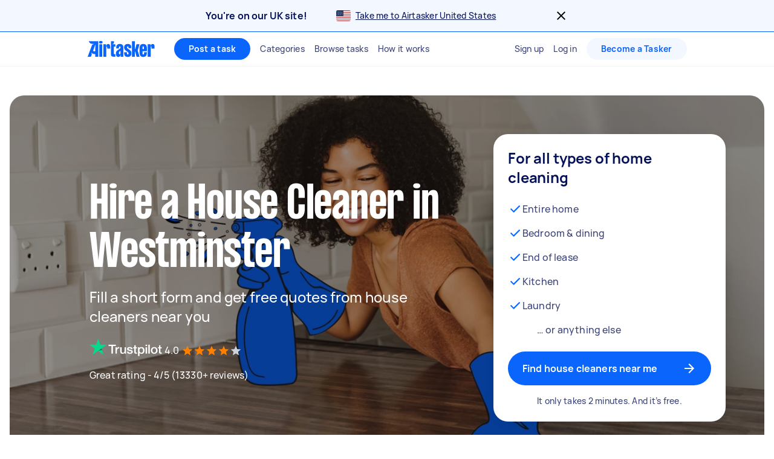

--- FILE ---
content_type: text/javascript
request_url: https://www.airtasker.com/static/javascripts/59101.238d3dd2228262f5.js
body_size: 165049
content:
/*! For license information please see 59101.238d3dd2228262f5.js.LICENSE.txt */
(self.__LOADABLE_LOADED_CHUNKS__=self.__LOADABLE_LOADED_CHUNKS__||[]).push([[59101],{399:(t,e,r)=>{"use strict";r.d(e,{dX:()=>c,cP:()=>a,Fx:()=>s});var n=r(42182),o=r(30194);function i(t){var e;const r=null===(e=o.J2.queueMicrotask)||void 0===e?void 0:e.bind(o.J2);"function"==typeof r?r((0,n.dm)(t)):Promise.resolve().then((0,n.dm)(t))}class a{constructor(t){this.onFirstSubscribe=t,this.observers=[]}subscribe(t){return this.addObserver(t),{unsubscribe:()=>this.removeObserver(t)}}notify(t){this.observers.forEach((e=>e(t)))}addObserver(t){this.observers.push(t),1===this.observers.length&&this.onFirstSubscribe&&(this.onLastUnsubscribe=this.onFirstSubscribe(this)||void 0)}removeObserver(t){this.observers=this.observers.filter((e=>t!==e)),!this.observers.length&&this.onLastUnsubscribe&&this.onLastUnsubscribe()}}function s(...t){return new a((e=>{const r=t.map((t=>t.subscribe((t=>e.notify(t)))));return()=>r.forEach((t=>t.unsubscribe()))}))}class c extends a{constructor(t){super(),this.maxBufferSize=t,this.buffer=[]}notify(t){this.buffer.push(t),this.buffer.length>this.maxBufferSize&&this.buffer.shift(),super.notify(t)}subscribe(t){let e=!1;const r={unsubscribe:()=>{e=!0,this.removeObserver(t)}};return i((()=>{for(const r of this.buffer){if(e)return;t(r)}e||this.addObserver(t)})),r}unbuffer(){i((()=>{this.maxBufferSize=this.buffer.length=0}))}}},655:(t,e,r)=>{"use strict";var n=r(36955),o=String;t.exports=function(t){if("Symbol"===n(t))throw new TypeError("Cannot convert a Symbol value to a string");return o(t)}},659:(t,e,r)=>{var n=r(51873),o=Object.prototype,i=o.hasOwnProperty,a=o.toString,s=n?n.toStringTag:void 0;t.exports=function(t){var e=i.call(t,s),r=t[s];try{t[s]=void 0;var n=!0}catch(t){}var o=a.call(t);return n&&(e?t[s]=r:delete t[s]),o}},912:t=>{t.exports=function(t){return t&&t.length?t[0]:void 0}},920:(t,e,r)=>{"use strict";var n=r(69675),o=r(58859),i=r(14803),a=r(80507),s=r(72271)||a||i;t.exports=function(){var t,e={assert:function(t){if(!e.has(t))throw new n("Side channel does not contain "+o(t))},delete:function(e){return!!t&&t.delete(e)},get:function(e){return t&&t.get(e)},has:function(e){return!!t&&t.has(e)},set:function(e,r){t||(t=s()),t.set(e,r)}};return e}},1625:(t,e,r)=>{"use strict";var n=r(79504);t.exports=n({}.isPrototypeOf)},1733:t=>{var e=/[^\x00-\x2f\x3a-\x40\x5b-\x60\x7b-\x7f]+/g;t.exports=function(t){return t.match(e)||[]}},1882:(t,e,r)=>{var n=r(72552),o=r(23805);t.exports=function(t){if(!o(t))return!1;var e=n(t);return"[object Function]"==e||"[object GeneratorFunction]"==e||"[object AsyncFunction]"==e||"[object Proxy]"==e}},1894:(t,e,r)=>{"use strict";var n=r(70453),o=r(73126),i=o([n("%String.prototype.indexOf%")]);t.exports=function(t,e){var r=n(t,!!e);return"function"==typeof r&&i(t,".prototype.")>-1?o([r]):r}},2360:(t,e,r)=>{"use strict";var n,o=r(28551),i=r(96801),a=r(88727),s=r(30421),c=r(20397),u=r(4055),l=r(66119),f="prototype",p="script",d=l("IE_PROTO"),h=function(){},y=function(t){return"<"+p+">"+t+"</"+p+">"},v=function(t){t.write(y("")),t.close();var e=t.parentWindow.Object;return t=null,e},m=function(){try{n=new ActiveXObject("htmlfile")}catch(t){}var t,e,r;m="undefined"!=typeof document?document.domain&&n?v(n):(e=u("iframe"),r="java"+p+":",e.style.display="none",c.appendChild(e),e.src=String(r),(t=e.contentWindow.document).open(),t.write(y("document.F=Object")),t.close(),t.F):v(n);for(var o=a.length;o--;)delete m[f][a[o]];return m()};s[d]=!0,t.exports=Object.create||function(t,e){var r;return null!==t?(h[f]=o(t),r=new h,h[f]=null,r[d]=t):r=m(),void 0===e?r:i.f(r,e)}},2404:(t,e,r)=>{var n=r(60270);t.exports=function(t,e){return n(t,e)}},2478:(t,e,r)=>{"use strict";var n=r(79504),o=r(48981),i=Math.floor,a=n("".charAt),s=n("".replace),c=n("".slice),u=/\$([$&'`]|\d{1,2}|<[^>]*>)/g,l=/\$([$&'`]|\d{1,2})/g;t.exports=function(t,e,r,n,f,p){var d=r+t.length,h=n.length,y=l;return void 0!==f&&(f=o(f),y=u),s(p,y,(function(o,s){var u;switch(a(s,0)){case"$":return"$";case"&":return t;case"`":return c(e,0,r);case"'":return c(e,d);case"<":u=f[c(s,1,-1)];break;default:var l=+s;if(0===l)return o;if(l>h){var p=i(l/10);return 0===p?o:p<=h?void 0===n[p-1]?a(s,1):n[p-1]+a(s,1):o}u=n[l-1]}return void 0===u?"":u}))}},2523:t=>{t.exports=function(t,e,r,n){for(var o=t.length,i=r+(n?1:-1);n?i--:++i<o;)if(e(t[i],i,t))return i;return-1}},2694:(t,e,r)=>{"use strict";var n=r(6925);function o(){}function i(){}i.resetWarningCache=o,t.exports=function(){function t(t,e,r,o,i,a){if(a!==n){var s=new Error("Calling PropTypes validators directly is not supported by the `prop-types` package. Use PropTypes.checkPropTypes() to call them. Read more at http://fb.me/use-check-prop-types");throw s.name="Invariant Violation",s}}function e(){return t}t.isRequired=t;var r={array:t,bigint:t,bool:t,func:t,number:t,object:t,string:t,symbol:t,any:t,arrayOf:e,element:t,elementType:t,instanceOf:e,node:t,objectOf:e,oneOf:e,oneOfType:e,shape:e,exact:e,checkPropTypes:i,resetWarningCache:o};return r.PropTypes=r,r}},2833:t=>{t.exports=function(t,e,r,n){var o=r?r.call(n,t,e):void 0;if(void 0!==o)return!!o;if(t===e)return!0;if("object"!=typeof t||!t||"object"!=typeof e||!e)return!1;var i=Object.keys(t),a=Object.keys(e);if(i.length!==a.length)return!1;for(var s=Object.prototype.hasOwnProperty.bind(e),c=0;c<i.length;c++){var u=i[c];if(!s(u))return!1;var l=t[u],f=e[u];if(!1===(o=r?r.call(n,l,f,u):void 0)||void 0===o&&l!==f)return!1}return!0}},3209:(t,e,r)=>{var n=r(91596),o=r(53320),i=r(36306),a="__lodash_placeholder__",s=128,c=Math.min;t.exports=function(t,e){var r=t[1],u=e[1],l=r|u,f=l<131,p=u==s&&8==r||u==s&&256==r&&t[7].length<=e[8]||384==u&&e[7].length<=e[8]&&8==r;if(!f&&!p)return t;1&u&&(t[2]=e[2],l|=1&r?0:4);var d=e[3];if(d){var h=t[3];t[3]=h?n(h,d,e[4]):d,t[4]=h?i(t[3],a):e[4]}return(d=e[5])&&(h=t[5],t[5]=h?o(h,d,e[6]):d,t[6]=h?i(t[5],a):e[6]),(d=e[7])&&(t[7]=d),u&s&&(t[8]=null==t[8]?e[8]:c(t[8],e[8])),null==t[9]&&(t[9]=e[9]),t[0]=e[0],t[1]=l,t}},3296:(t,e,r)=>{"use strict";r(45806)},3335:t=>{t.exports=function(t,e){return t>e}},3650:(t,e,r)=>{var n=r(74335)(Object.keys,Object);t.exports=n},3656:(t,e,r)=>{t=r.nmd(t);var n=r(9325),o=r(89935),i=e&&!e.nodeType&&e,a=i&&t&&!t.nodeType&&t,s=a&&a.exports===i?n.Buffer:void 0,c=(s?s.isBuffer:void 0)||o;t.exports=c},3717:(t,e,r)=>{"use strict";var n=r(79504),o=2147483647,i=/[^\0-\u007E]/,a=/[.\u3002\uFF0E\uFF61]/g,s="Overflow: input needs wider integers to process",c=RangeError,u=n(a.exec),l=Math.floor,f=String.fromCharCode,p=n("".charCodeAt),d=n([].join),h=n([].push),y=n("".replace),v=n("".split),m=n("".toLowerCase),g=function(t){return t+22+75*(t<26)},b=function(t,e,r){var n=0;for(t=r?l(t/700):t>>1,t+=l(t/e);t>455;)t=l(t/35),n+=36;return l(n+36*t/(t+38))},w=function(t){var e=[];t=function(t){for(var e=[],r=0,n=t.length;r<n;){var o=p(t,r++);if(o>=55296&&o<=56319&&r<n){var i=p(t,r++);56320==(64512&i)?h(e,((1023&o)<<10)+(1023&i)+65536):(h(e,o),r--)}else h(e,o)}return e}(t);var r,n,i=t.length,a=128,u=0,y=72;for(r=0;r<t.length;r++)(n=t[r])<128&&h(e,f(n));var v=e.length,m=v;for(v&&h(e,"-");m<i;){var w=o;for(r=0;r<t.length;r++)(n=t[r])>=a&&n<w&&(w=n);var _=m+1;if(w-a>l((o-u)/_))throw new c(s);for(u+=(w-a)*_,a=w,r=0;r<t.length;r++){if((n=t[r])<a&&++u>o)throw new c(s);if(n===a){for(var x=u,S=36;;){var k=S<=y?1:S>=y+26?26:S-y;if(x<k)break;var O=x-k,A=36-k;h(e,f(g(k+O%A))),x=l(O/A),S+=36}h(e,f(g(x))),y=b(u,_,m===v),u=0,m++}}u++,a++}return d(e,"")};t.exports=function(t){var e,r,n=[],o=v(y(m(t),a,"."),".");for(e=0;e<o.length;e++)r=o[e],h(n,u(i,r)?"xn--"+w(r):r);return d(n,".")}},3739:(t,e,r)=>{var n=r(25160),o=r(61489);t.exports=function(t,e,r){var i=null==t?0:t.length;return i?(e=r||void 0===e?1:o(e),n(t,e<0?0:e,i)):[]}},4055:(t,e,r)=>{"use strict";var n=r(44576),o=r(20034),i=n.document,a=o(i)&&o(i.createElement);t.exports=function(t){return a?i.createElement(t):{}}},4124:(t,e,r)=>{var n=r(45539)((function(t,e,r){return t+(r?"_":"")+e.toLowerCase()}));t.exports=n},4129:(t,e)=>{"use strict";Object.defineProperty(e,"__esModule",{value:!0}),e.format=void 0;var r=/(%?)(%([sdjo]))/g;e.format=function(t){for(var e=[],n=1;n<arguments.length;n++)e[n-1]=arguments[n];if(0===e.length)return t;var o=0,i=t.replace(r,(function(t,r,n,i){var a=function(t,e){switch(e){case"s":return t;case"d":case"i":return Number(t);case"j":return JSON.stringify(t);case"o":if("string"==typeof t)return t;var r=JSON.stringify(t);return"{}"===r||"[]"===r||/^\[object .+?\]$/.test(r)?t:r}}(e[o],i);return r?t:(o++,a)}));return o<e.length&&(i+=" "+e.slice(o).join(" ")),i=i.replace(/%{2,2}/g,"%")}},4146:(t,e,r)=>{"use strict";var n=r(44363),o={childContextTypes:!0,contextType:!0,contextTypes:!0,defaultProps:!0,displayName:!0,getDefaultProps:!0,getDerivedStateFromError:!0,getDerivedStateFromProps:!0,mixins:!0,propTypes:!0,type:!0},i={name:!0,length:!0,prototype:!0,caller:!0,callee:!0,arguments:!0,arity:!0},a={$$typeof:!0,compare:!0,defaultProps:!0,displayName:!0,propTypes:!0,type:!0},s={};function c(t){return n.isMemo(t)?a:s[t.$$typeof]||o}s[n.ForwardRef]={$$typeof:!0,render:!0,defaultProps:!0,displayName:!0,propTypes:!0},s[n.Memo]=a;var u=Object.defineProperty,l=Object.getOwnPropertyNames,f=Object.getOwnPropertySymbols,p=Object.getOwnPropertyDescriptor,d=Object.getPrototypeOf,h=Object.prototype;t.exports=function t(e,r,n){if("string"!=typeof r){if(h){var o=d(r);o&&o!==h&&t(e,o,n)}var a=l(r);f&&(a=a.concat(f(r)));for(var s=c(e),y=c(r),v=0;v<a.length;++v){var m=a[v];if(!(i[m]||n&&n[m]||y&&y[m]||s&&s[m])){var g=p(r,m);try{u(e,m,g)}catch(t){}}}}return e}},4171:(t,e,r)=>{var n=r(7410),o=r(35880);t.exports=function(t){return n(o(t))}},4495:(t,e,r)=>{"use strict";var n=r(39519),o=r(79039),i=r(44576).String;t.exports=!!Object.getOwnPropertySymbols&&!o((function(){var t=Symbol("symbol detection");return!i(t)||!(Object(t)instanceof Symbol)||!Symbol.sham&&n&&n<41}))},4509:(t,e,r)=>{var n=r(12651);t.exports=function(t){return n(this,t).has(t)}},4664:(t,e,r)=>{var n=r(79770),o=r(63345),i=Object.prototype.propertyIsEnumerable,a=Object.getOwnPropertySymbols,s=a?function(t){return null==t?[]:(t=Object(t),n(a(t),(function(e){return i.call(t,e)})))}:o;t.exports=s},4901:(t,e,r)=>{var n=r(72552),o=r(30294),i=r(40346),a={};a["[object Float32Array]"]=a["[object Float64Array]"]=a["[object Int8Array]"]=a["[object Int16Array]"]=a["[object Int32Array]"]=a["[object Uint8Array]"]=a["[object Uint8ClampedArray]"]=a["[object Uint16Array]"]=a["[object Uint32Array]"]=!0,a["[object Arguments]"]=a["[object Array]"]=a["[object ArrayBuffer]"]=a["[object Boolean]"]=a["[object DataView]"]=a["[object Date]"]=a["[object Error]"]=a["[object Function]"]=a["[object Map]"]=a["[object Number]"]=a["[object Object]"]=a["[object RegExp]"]=a["[object Set]"]=a["[object String]"]=a["[object WeakMap]"]=!1,t.exports=function(t){return i(t)&&o(t.length)&&!!a[n(t)]}},5128:(t,e,r)=>{var n=r(80909),o=r(64894);t.exports=function(t,e){var r=-1,i=o(t)?Array(t.length):[];return n(t,(function(t,n,o){i[++r]=e(t,n,o)})),i}},5556:(t,e,r)=>{t.exports=r(2694)()},5861:(t,e,r)=>{var n=r(55580),o=r(68223),i=r(32804),a=r(76545),s=r(28303),c=r(72552),u=r(47473),l="[object Map]",f="[object Promise]",p="[object Set]",d="[object WeakMap]",h="[object DataView]",y=u(n),v=u(o),m=u(i),g=u(a),b=u(s),w=c;(n&&w(new n(new ArrayBuffer(1)))!=h||o&&w(new o)!=l||i&&w(i.resolve())!=f||a&&w(new a)!=p||s&&w(new s)!=d)&&(w=function(t){var e=c(t),r="[object Object]"==e?t.constructor:void 0,n=r?u(r):"";if(n)switch(n){case y:return h;case v:return l;case m:return f;case g:return p;case b:return d}return e}),t.exports=w},6048:t=>{t.exports=function(t){if("function"!=typeof t)throw new TypeError("Expected a function");return function(){var e=arguments;switch(e.length){case 0:return!t.call(this);case 1:return!t.call(this,e[0]);case 2:return!t.call(this,e[0],e[1]);case 3:return!t.call(this,e[0],e[1],e[2])}return!t.apply(this,e)}}},6188:t=>{"use strict";t.exports=Math.max},6469:(t,e,r)=>{"use strict";var n=r(78227),o=r(2360),i=r(24913).f,a=n("unscopables"),s=Array.prototype;void 0===s[a]&&i(s,a,{configurable:!0,value:o(null)}),t.exports=function(t){s[a][t]=!0}},6498:(t,e,r)=>{var n=r(42e3)((function(t,e,r){t[r?0:1].push(e)}),(function(){return[[],[]]}));t.exports=n},6585:t=>{var e=1e3,r=60*e,n=60*r,o=24*n,i=7*o,a=365.25*o;function s(t,e,r,n){var o=e>=1.5*r;return Math.round(t/r)+" "+n+(o?"s":"")}t.exports=function(t,c){c=c||{};var u=typeof t;if("string"===u&&t.length>0)return function(t){if((t=String(t)).length>100)return;var s=/^(-?(?:\d+)?\.?\d+) *(milliseconds?|msecs?|ms|seconds?|secs?|s|minutes?|mins?|m|hours?|hrs?|h|days?|d|weeks?|w|years?|yrs?|y)?$/i.exec(t);if(!s)return;var c=parseFloat(s[1]);switch((s[2]||"ms").toLowerCase()){case"years":case"year":case"yrs":case"yr":case"y":return c*a;case"weeks":case"week":case"w":return c*i;case"days":case"day":case"d":return c*o;case"hours":case"hour":case"hrs":case"hr":case"h":return c*n;case"minutes":case"minute":case"mins":case"min":case"m":return c*r;case"seconds":case"second":case"secs":case"sec":case"s":return c*e;case"milliseconds":case"millisecond":case"msecs":case"msec":case"ms":return c;default:return}}(t);if("number"===u&&isFinite(t))return c.long?function(t){var i=Math.abs(t);if(i>=o)return s(t,i,o,"day");if(i>=n)return s(t,i,n,"hour");if(i>=r)return s(t,i,r,"minute");if(i>=e)return s(t,i,e,"second");return t+" ms"}(t):function(t){var i=Math.abs(t);if(i>=o)return Math.round(t/o)+"d";if(i>=n)return Math.round(t/n)+"h";if(i>=r)return Math.round(t/r)+"m";if(i>=e)return Math.round(t/e)+"s";return t+"ms"}(t);throw new Error("val is not a non-empty string or a valid number. val="+JSON.stringify(t))}},6925:t=>{"use strict";t.exports="SECRET_DO_NOT_PASS_THIS_OR_YOU_WILL_BE_FIRED"},6980:t=>{"use strict";t.exports=function(t,e){return{enumerable:!(1&t),configurable:!(2&t),writable:!(4&t),value:e}}},7040:(t,e,r)=>{"use strict";var n=r(4495);t.exports=n&&!Symbol.sham&&"symbol"==typeof Symbol.iterator},7176:(t,e,r)=>{"use strict";var n,o=r(73126),i=r(21790);try{n=[].__proto__===Array.prototype}catch(t){if(!t||"object"!=typeof t||!("code"in t)||"ERR_PROTO_ACCESS"!==t.code)throw t}var a=!!n&&i&&i(Object.prototype,"__proto__"),s=Object,c=s.getPrototypeOf;t.exports=a&&"function"==typeof a.get?o([a.get]):"function"==typeof c&&function(t){return c(null==t?t:s(t))}},7309:(t,e,r)=>{var n=r(62006)(r(24713));t.exports=n},7328:(t,e,r)=>{"use strict";r.d(e,{Rr:()=>M,A2:()=>R,VJ:()=>I,Gk:()=>L,Q6:()=>N,a5:()=>P});var n=r(32234),o=r(63502),i=r(35019),a=r(48899),s=r(62360),c=r(32981),u=r(399),l=r(29336),f=r(42182),p=r(12452),d=r(59248),h=r(84601),y=r(47978),v=r(78476),m=r(90970),g=r(55407),b=r(73181),w=r(16059),_=r(66772),x=r(66306),S=r(30194);const k={LOG:"log",CONFIGURATION:"configuration",USAGE:"usage"},O=["https://www.datadoghq-browser-agent.com","https://www.datad0g-browser-agent.com","https://d3uc069fcn7uxw.cloudfront.net","https://d20xtzwzcl0ceb.cloudfront.net","http://localhost","<anonymous>"],A=1,E=[c.R8],C=15;let j;function T(){return j||(j=new u.dX(100)),j}function P(t,e,r,n,o,i){const v=new u.cP,{stop:O}=function(t,e,r,n,o){const i=[];if((0,g.d0)()){const t=(0,g.Y9)(),e=o.subscribe((e=>t.send("internal_telemetry",e)));i.push(e.unsubscribe)}else{const a=[t.rumEndpointBuilder];t.replica&&function(t){return t.site===c.Bb}(t)&&a.push(t.replica.rumEndpointBuilder);const s=(0,b.X)({encoder:n(4),request:(0,w.sA)(a,e),flushController:(0,_.tO)({pageMayExitObservable:r,sessionExpireObservable:new u.cP})});i.push(s.stop);const l=o.subscribe(s.add);i.push(l.unsubscribe)}return{stop:()=>i.forEach((t=>t()))}}(e,n,o,i,v),{enabled:j,metricsEnabled:P}=function(t,e,r,n,o=A,i=C){const c={},u=!E.includes(e.site)&&(0,d.ic)(e.telemetrySampleRate),v={[k.LOG]:u,[k.CONFIGURATION]:u&&(0,d.ic)(e.telemetryConfigurationSampleRate),[k.USAGE]:u&&(0,d.ic)(e.telemetryUsageSampleRate),metric:u&&(0,d.ic)(o)},g={is_local_file:"file:"===(null===(w=S.J2.location)||void 0===w?void 0:w.protocol),is_worker:S.Wq},b=T();var w;return b.subscribe((({rawEvent:e,metricName:o})=>{if(o&&!v.metric||!v[e.type])return;const a=o||e.status||e.type;let s=c[a];if(s||(s=c[a]=new Set),s.size>=i)return;const u=(0,h.s)(e);if(s.has(u))return;const f=r.triggerHook(1,{startTime:(0,l.M8)().relative});if(f===x.ug)return;const d=_(f,t,e,g);n.notify(d),(0,p.b)("telemetry",d),s.add(u)})),b.unbuffer(),(0,f.Bd)(I),{enabled:u,metricsEnabled:v.metric};function _(t,r,n,o){const i={type:"telemetry",date:(0,l.M8)().timeStamp,service:r,version:"6.25.1",source:"browser",_dd:{format_version:2},telemetry:(0,y.kg)(n,{runtime_env:o,connectivity:(0,m.q)(),sdk_setup:"npm"}),ddtags:(0,s.m5)(e).join(","),experimental_features:Array.from((0,a.q7)())};return(0,y.kg)(i,t)}}(t,e,r,v);return{stop:O,enabled:j,metricsEnabled:P}}function R(t,e){(0,f.oO)(n.bP.debug,t,e),T().notify({rawEvent:{type:k.LOG,message:t,status:"debug",...e}})}function I(t,e){T().notify({rawEvent:{type:k.LOG,status:"error",...F(t),...e}})}function M(t){T().notify({rawEvent:{type:k.CONFIGURATION,configuration:t}})}function L(t,e){T().notify({rawEvent:{type:k.LOG,message:t,status:"debug",...e},metricName:t})}function N(t){T().notify({rawEvent:{type:k.USAGE,usage:t}})}function F(t){if((0,o.bJ)(t)){const e=(0,v.T)(t);return{error:{kind:e.name,stack:(0,i.Yn)(U(e))},message:e.message}}return{error:{stack:o.e6},message:`Uncaught ${(0,h.s)(t)}`}}function U(t){return t.stack=t.stack.filter((t=>!t.url||O.some((e=>t.url.startsWith(e))))),t}},7410:(t,e,r)=>{var n=r(13195);t.exports=function(t,e){var r=-1,o=t.length,i=o-1;for(e=void 0===e?o:e;++r<e;){var a=n(r,i),s=t[a];t[a]=t[r],t[r]=s}return t.length=e,t}},7463:(t,e)=>{"use strict";var r,n,o,i;if("object"==typeof performance&&"function"==typeof performance.now){var a=performance;e.unstable_now=function(){return a.now()}}else{var s=Date,c=s.now();e.unstable_now=function(){return s.now()-c}}if("undefined"==typeof window||"function"!=typeof MessageChannel){var u=null,l=null,f=function(){if(null!==u)try{var t=e.unstable_now();u(!0,t),u=null}catch(t){throw setTimeout(f,0),t}};r=function(t){null!==u?setTimeout(r,0,t):(u=t,setTimeout(f,0))},n=function(t,e){l=setTimeout(t,e)},o=function(){clearTimeout(l)},e.unstable_shouldYield=function(){return!1},i=e.unstable_forceFrameRate=function(){}}else{var p=window.setTimeout,d=window.clearTimeout;if("undefined"!=typeof console){var h=window.cancelAnimationFrame;"function"!=typeof window.requestAnimationFrame&&console.error("This browser doesn't support requestAnimationFrame. Make sure that you load a polyfill in older browsers. https://reactjs.org/link/react-polyfills"),"function"!=typeof h&&console.error("This browser doesn't support cancelAnimationFrame. Make sure that you load a polyfill in older browsers. https://reactjs.org/link/react-polyfills")}var y=!1,v=null,m=-1,g=5,b=0;e.unstable_shouldYield=function(){return e.unstable_now()>=b},i=function(){},e.unstable_forceFrameRate=function(t){0>t||125<t?console.error("forceFrameRate takes a positive int between 0 and 125, forcing frame rates higher than 125 fps is not supported"):g=0<t?Math.floor(1e3/t):5};var w=new MessageChannel,_=w.port2;w.port1.onmessage=function(){if(null!==v){var t=e.unstable_now();b=t+g;try{v(!0,t)?_.postMessage(null):(y=!1,v=null)}catch(t){throw _.postMessage(null),t}}else y=!1},r=function(t){v=t,y||(y=!0,_.postMessage(null))},n=function(t,r){m=p((function(){t(e.unstable_now())}),r)},o=function(){d(m),m=-1}}function x(t,e){var r=t.length;t.push(e);t:for(;;){var n=r-1>>>1,o=t[n];if(!(void 0!==o&&0<O(o,e)))break t;t[n]=e,t[r]=o,r=n}}function S(t){return void 0===(t=t[0])?null:t}function k(t){var e=t[0];if(void 0!==e){var r=t.pop();if(r!==e){t[0]=r;t:for(var n=0,o=t.length;n<o;){var i=2*(n+1)-1,a=t[i],s=i+1,c=t[s];if(void 0!==a&&0>O(a,r))void 0!==c&&0>O(c,a)?(t[n]=c,t[s]=r,n=s):(t[n]=a,t[i]=r,n=i);else{if(!(void 0!==c&&0>O(c,r)))break t;t[n]=c,t[s]=r,n=s}}}return e}return null}function O(t,e){var r=t.sortIndex-e.sortIndex;return 0!==r?r:t.id-e.id}var A=[],E=[],C=1,j=null,T=3,P=!1,R=!1,I=!1;function M(t){for(var e=S(E);null!==e;){if(null===e.callback)k(E);else{if(!(e.startTime<=t))break;k(E),e.sortIndex=e.expirationTime,x(A,e)}e=S(E)}}function L(t){if(I=!1,M(t),!R)if(null!==S(A))R=!0,r(N);else{var e=S(E);null!==e&&n(L,e.startTime-t)}}function N(t,r){R=!1,I&&(I=!1,o()),P=!0;var i=T;try{for(M(r),j=S(A);null!==j&&(!(j.expirationTime>r)||t&&!e.unstable_shouldYield());){var a=j.callback;if("function"==typeof a){j.callback=null,T=j.priorityLevel;var s=a(j.expirationTime<=r);r=e.unstable_now(),"function"==typeof s?j.callback=s:j===S(A)&&k(A),M(r)}else k(A);j=S(A)}if(null!==j)var c=!0;else{var u=S(E);null!==u&&n(L,u.startTime-r),c=!1}return c}finally{j=null,T=i,P=!1}}var F=i;e.unstable_IdlePriority=5,e.unstable_ImmediatePriority=1,e.unstable_LowPriority=4,e.unstable_NormalPriority=3,e.unstable_Profiling=null,e.unstable_UserBlockingPriority=2,e.unstable_cancelCallback=function(t){t.callback=null},e.unstable_continueExecution=function(){R||P||(R=!0,r(N))},e.unstable_getCurrentPriorityLevel=function(){return T},e.unstable_getFirstCallbackNode=function(){return S(A)},e.unstable_next=function(t){switch(T){case 1:case 2:case 3:var e=3;break;default:e=T}var r=T;T=e;try{return t()}finally{T=r}},e.unstable_pauseExecution=function(){},e.unstable_requestPaint=F,e.unstable_runWithPriority=function(t,e){switch(t){case 1:case 2:case 3:case 4:case 5:break;default:t=3}var r=T;T=t;try{return e()}finally{T=r}},e.unstable_scheduleCallback=function(t,i,a){var s=e.unstable_now();switch("object"==typeof a&&null!==a?a="number"==typeof(a=a.delay)&&0<a?s+a:s:a=s,t){case 1:var c=-1;break;case 2:c=250;break;case 5:c=1073741823;break;case 4:c=1e4;break;default:c=5e3}return t={id:C++,callback:i,priorityLevel:t,startTime:a,expirationTime:c=a+c,sortIndex:-1},a>s?(t.sortIndex=a,x(E,t),null===S(A)&&t===S(E)&&(I?o():I=!0,n(L,a-s))):(t.sortIndex=c,x(A,t),R||P||(R=!0,r(N))),t},e.unstable_wrapCallback=function(t){var e=T;return function(){var r=T;T=e;try{return t.apply(this,arguments)}finally{T=r}}}},8505:(t,e,r)=>{var n=r(9375);t.exports=d,t.exports.parse=i,t.exports.compile=function(t,e){return s(i(t,e))},t.exports.tokensToFunction=s,t.exports.tokensToRegExp=p;var o=new RegExp(["(\\\\.)","([\\/.])?(?:(?:\\:(\\w+)(?:\\(((?:\\\\.|[^\\\\()])+)\\))?|\\(((?:\\\\.|[^\\\\()])+)\\))([+*?])?|(\\*))"].join("|"),"g");function i(t,e){for(var r,n=[],i=0,a=0,s="",l=e&&e.delimiter||"/";null!=(r=o.exec(t));){var f=r[0],p=r[1],d=r.index;if(s+=t.slice(a,d),a=d+f.length,p)s+=p[1];else{var h=t[a],y=r[2],v=r[3],m=r[4],g=r[5],b=r[6],w=r[7];s&&(n.push(s),s="");var _=null!=y&&null!=h&&h!==y,x="+"===b||"*"===b,S="?"===b||"*"===b,k=r[2]||l,O=m||g;n.push({name:v||i++,prefix:y||"",delimiter:k,optional:S,repeat:x,partial:_,asterisk:!!w,pattern:O?u(O):w?".*":"[^"+c(k)+"]+?"})}}return a<t.length&&(s+=t.substr(a)),s&&n.push(s),n}function a(t){return encodeURI(t).replace(/[\/?#]/g,(function(t){return"%"+t.charCodeAt(0).toString(16).toUpperCase()}))}function s(t){for(var e=new Array(t.length),r=0;r<t.length;r++)"object"==typeof t[r]&&(e[r]=new RegExp("^(?:"+t[r].pattern+")$"));return function(r,o){for(var i="",s=r||{},c=(o||{}).pretty?a:encodeURIComponent,u=0;u<t.length;u++){var l=t[u];if("string"!=typeof l){var f,p=s[l.name];if(null==p){if(l.optional){l.partial&&(i+=l.prefix);continue}throw new TypeError('Expected "'+l.name+'" to be defined')}if(n(p)){if(!l.repeat)throw new TypeError('Expected "'+l.name+'" to not repeat, but received `'+JSON.stringify(p)+"`");if(0===p.length){if(l.optional)continue;throw new TypeError('Expected "'+l.name+'" to not be empty')}for(var d=0;d<p.length;d++){if(f=c(p[d]),!e[u].test(f))throw new TypeError('Expected all "'+l.name+'" to match "'+l.pattern+'", but received `'+JSON.stringify(f)+"`");i+=(0===d?l.prefix:l.delimiter)+f}}else{if(f=l.asterisk?encodeURI(p).replace(/[?#]/g,(function(t){return"%"+t.charCodeAt(0).toString(16).toUpperCase()})):c(p),!e[u].test(f))throw new TypeError('Expected "'+l.name+'" to match "'+l.pattern+'", but received "'+f+'"');i+=l.prefix+f}}else i+=l}return i}}function c(t){return t.replace(/([.+*?=^!:${}()[\]|\/\\])/g,"\\$1")}function u(t){return t.replace(/([=!:$\/()])/g,"\\$1")}function l(t,e){return t.keys=e,t}function f(t){return t.sensitive?"":"i"}function p(t,e,r){n(e)||(r=e||r,e=[]);for(var o=(r=r||{}).strict,i=!1!==r.end,a="",s=0;s<t.length;s++){var u=t[s];if("string"==typeof u)a+=c(u);else{var p=c(u.prefix),d="(?:"+u.pattern+")";e.push(u),u.repeat&&(d+="(?:"+p+d+")*"),a+=d=u.optional?u.partial?p+"("+d+")?":"(?:"+p+"("+d+"))?":p+"("+d+")"}}var h=c(r.delimiter||"/"),y=a.slice(-h.length)===h;return o||(a=(y?a.slice(0,-h.length):a)+"(?:"+h+"(?=$))?"),a+=i?"$":o&&y?"":"(?="+h+"|$)",l(new RegExp("^"+a,f(r)),e)}function d(t,e,r){return n(e)||(r=e||r,e=[]),r=r||{},t instanceof RegExp?function(t,e){var r=t.source.match(/\((?!\?)/g);if(r)for(var n=0;n<r.length;n++)e.push({name:n,prefix:null,delimiter:null,optional:!1,repeat:!1,partial:!1,asterisk:!1,pattern:null});return l(t,e)}(t,e):n(t)?function(t,e,r){for(var n=[],o=0;o<t.length;o++)n.push(d(t[o],e,r).source);return l(new RegExp("(?:"+n.join("|")+")",f(r)),e)}(t,e,r):function(t,e,r){return p(i(t,r),e,r)}(t,e,r)}},9325:(t,e,r)=>{var n=r(34840),o="object"==typeof self&&self&&self.Object===Object&&self,i=n||o||Function("return this")();t.exports=i},9375:t=>{t.exports=Array.isArray||function(t){return"[object Array]"==Object.prototype.toString.call(t)}},9417:(t,e,r)=>{"use strict";function n(t){if(void 0===t)throw new ReferenceError("this hasn't been initialised - super() hasn't been called");return t}r.d(e,{A:()=>n})},9539:(t,e,r)=>{"use strict";var n=r(69565),o=r(28551),i=r(55966);t.exports=function(t,e,r){var a,s;o(t);try{if(!(a=i(t,"return"))){if("throw"===e)throw r;return r}a=n(a,t)}catch(t){s=!0,a=t}if("throw"===e)throw r;if(s)throw a;return o(a),r}},9957:(t,e,r)=>{"use strict";var n=Function.prototype.call,o=Object.prototype.hasOwnProperty,i=r(63639);t.exports=i.call(n,o)},9999:(t,e,r)=>{var n=r(37217),o=r(83729),i=r(16547),a=r(74733),s=r(43838),c=r(93290),u=r(23007),l=r(92271),f=r(48948),p=r(50002),d=r(83349),h=r(5861),y=r(76189),v=r(77199),m=r(35529),g=r(56449),b=r(3656),w=r(87730),_=r(23805),x=r(38440),S=r(95950),k=r(37241),O="[object Arguments]",A="[object Function]",E="[object Object]",C={};C[O]=C["[object Array]"]=C["[object ArrayBuffer]"]=C["[object DataView]"]=C["[object Boolean]"]=C["[object Date]"]=C["[object Float32Array]"]=C["[object Float64Array]"]=C["[object Int8Array]"]=C["[object Int16Array]"]=C["[object Int32Array]"]=C["[object Map]"]=C["[object Number]"]=C[E]=C["[object RegExp]"]=C["[object Set]"]=C["[object String]"]=C["[object Symbol]"]=C["[object Uint8Array]"]=C["[object Uint8ClampedArray]"]=C["[object Uint16Array]"]=C["[object Uint32Array]"]=!0,C["[object Error]"]=C[A]=C["[object WeakMap]"]=!1,t.exports=function t(e,r,j,T,P,R){var I,M=1&r,L=2&r,N=4&r;if(j&&(I=P?j(e,T,P,R):j(e)),void 0!==I)return I;if(!_(e))return e;var F=g(e);if(F){if(I=y(e),!M)return u(e,I)}else{var U=h(e),D=U==A||"[object GeneratorFunction]"==U;if(b(e))return c(e,M);if(U==E||U==O||D&&!P){if(I=L||D?{}:m(e),!M)return L?f(e,s(I,e)):l(e,a(I,e))}else{if(!C[U])return P?e:{};I=v(e,U,M)}}R||(R=new n);var $=R.get(e);if($)return $;R.set(e,I),x(e)?e.forEach((function(n){I.add(t(n,r,j,n,e,R))})):w(e)&&e.forEach((function(n,o){I.set(o,t(n,r,j,o,e,R))}));var B=F?void 0:(N?L?d:p:L?k:S)(e);return o(B||e,(function(n,o){B&&(n=e[o=n]),i(I,o,t(n,r,j,o,e,R))})),I}},10076:t=>{"use strict";t.exports=Function.prototype.call},10350:(t,e,r)=>{"use strict";var n=r(43724),o=r(39297),i=Function.prototype,a=n&&Object.getOwnPropertyDescriptor,s=o(i,"name"),c=s&&"something"===function(){}.name,u=s&&(!n||n&&a(i,"name").configurable);t.exports={EXISTS:s,PROPER:c,CONFIGURABLE:u}},10392:t=>{t.exports=function(t,e){return null==t?void 0:t[e]}},10687:(t,e,r)=>{"use strict";var n=r(24913).f,o=r(39297),i=r(78227)("toStringTag");t.exports=function(t,e,r){t&&!r&&(t=t.prototype),t&&!o(t,i)&&n(t,i,{configurable:!0,value:e})}},10757:(t,e,r)=>{"use strict";var n=r(97751),o=r(94901),i=r(1625),a=r(7040),s=Object;t.exports=a?function(t){return"symbol"==typeof t}:function(t){var e=n("Symbol");return o(e)&&i(e.prototype,s(t))}},10776:(t,e,r)=>{var n=r(30756),o=r(95950);t.exports=function(t){for(var e=o(t),r=e.length;r--;){var i=e[r],a=t[i];e[r]=[i,a,n(a)]}return e}},11002:t=>{"use strict";t.exports=Function.prototype.apply},11056:(t,e,r)=>{"use strict";var n=r(24913).f;t.exports=function(t,e,r){r in t||n(t,r,{configurable:!0,get:function(){return e[r]},set:function(t){e[r]=t}})}},11287:t=>{t.exports=function(t){return t.placeholder}},11331:(t,e,r)=>{var n=r(72552),o=r(28879),i=r(40346),a=Function.prototype,s=Object.prototype,c=a.toString,u=s.hasOwnProperty,l=c.call(Object);t.exports=function(t){if(!i(t)||"[object Object]"!=n(t))return!1;var e=o(t);if(null===e)return!0;var r=u.call(e,"constructor")&&e.constructor;return"function"==typeof r&&r instanceof r&&c.call(r)==l}},11842:(t,e,r)=>{var n=r(82819),o=r(9325);t.exports=function(t,e,r){var i=1&e,a=n(t);return function e(){return(this&&this!==o&&this instanceof e?a:t).apply(i?r:this,arguments)}}},12177:(t,e,r)=>{var n=r(61489);t.exports=function(t,e){var r;if("function"!=typeof e)throw new TypeError("Expected a function");return t=n(t),function(){return--t>0&&(r=e.apply(this,arguments)),t<=1&&(e=void 0),r}}},12211:(t,e,r)=>{"use strict";var n=r(79039);t.exports=!n((function(){function t(){}return t.prototype.constructor=null,Object.getPrototypeOf(new t)!==t.prototype}))},12215:(t,e,r)=>{var n,o;!function(i){if(void 0===(o="function"==typeof(n=i)?n.call(e,r,e,t):n)||(t.exports=o),t.exports=i(),!!0){var a=window.Cookies,s=window.Cookies=i();s.noConflict=function(){return window.Cookies=a,s}}}((function(){function t(){for(var t=0,e={};t<arguments.length;t++){var r=arguments[t];for(var n in r)e[n]=r[n]}return e}function e(t){return t.replace(/(%[0-9A-Z]{2})+/g,decodeURIComponent)}return function r(n){function o(){}function i(e,r,i){if("undefined"!=typeof document){"number"==typeof(i=t({path:"/"},o.defaults,i)).expires&&(i.expires=new Date(1*new Date+864e5*i.expires)),i.expires=i.expires?i.expires.toUTCString():"";try{var a=JSON.stringify(r);/^[\{\[]/.test(a)&&(r=a)}catch(t){}r=n.write?n.write(r,e):encodeURIComponent(String(r)).replace(/%(23|24|26|2B|3A|3C|3E|3D|2F|3F|40|5B|5D|5E|60|7B|7D|7C)/g,decodeURIComponent),e=encodeURIComponent(String(e)).replace(/%(23|24|26|2B|5E|60|7C)/g,decodeURIComponent).replace(/[\(\)]/g,escape);var s="";for(var c in i)i[c]&&(s+="; "+c,!0!==i[c]&&(s+="="+i[c].split(";")[0]));return document.cookie=e+"="+r+s}}function a(t,r){if("undefined"!=typeof document){for(var o={},i=document.cookie?document.cookie.split("; "):[],a=0;a<i.length;a++){var s=i[a].split("="),c=s.slice(1).join("=");r||'"'!==c.charAt(0)||(c=c.slice(1,-1));try{var u=e(s[0]);if(c=(n.read||n)(c,u)||e(c),r)try{c=JSON.parse(c)}catch(t){}if(o[u]=c,t===u)break}catch(t){}}return t?o[t]:o}}return o.set=i,o.get=function(t){return a(t,!1)},o.getJSON=function(t){return a(t,!0)},o.remove=function(e,r){i(e,"",t(r,{expires:-1}))},o.defaults={},o.withConverter=r,o}((function(){}))}))},12452:(t,e,r)=>{"use strict";r.d(e,{b:()=>o});var n=r(30194);function o(t,e){const r=n.J2.__ddBrowserSdkExtensionCallback;r&&r({type:t,payload:e})}},12507:(t,e,r)=>{var n=r(28754),o=r(49698),i=r(63912),a=r(13222);t.exports=function(t){return function(e){e=a(e);var r=o(e)?i(e):void 0,s=r?r[0]:e.charAt(0),c=r?n(r,1).join(""):e.slice(1);return s[t]()+c}}},12651:(t,e,r)=>{var n=r(74218);t.exports=function(t,e){var r=t.__data__;return n(e)?r["string"==typeof e?"string":"hash"]:r.map}},12749:(t,e,r)=>{var n=r(81042),o=Object.prototype.hasOwnProperty;t.exports=function(t){var e=this.__data__;return n?void 0!==e[t]:o.call(e,t)}},13144:(t,e,r)=>{"use strict";var n=r(84742),o=r(11002),i=r(10076),a=r(47119);t.exports=a||n.call(i,o)},13195:t=>{var e=Math.floor,r=Math.random;t.exports=function(t,n){return t+e(r()*(n-t+1))}},13222:(t,e,r)=>{var n=r(77556);t.exports=function(t){return null==t?"":n(t)}},13867:(t,e)=>{"use strict";Object.defineProperty(e,"__esModule",{value:!0}),e.reduceHeadersObject=void 0,e.reduceHeadersObject=function(t,e,r){return Object.keys(t).reduce((function(r,n){return e(r,n,t[n])}),r)}},13925:(t,e,r)=>{"use strict";var n=r(20034);t.exports=function(t){return n(t)||null===t}},14248:t=>{t.exports=function(t,e){for(var r=-1,n=null==t?0:t.length;++r<n;)if(e(t[r],r,t))return!0;return!1}},14425:(t,e,r)=>{var n=r(71599),o=r(13222),i=/[&<>"']/g,a=RegExp(i.source);t.exports=function(t){return(t=o(t))&&a.test(t)?t.replace(i,n):t}},14451:(t,e,r)=>{"use strict";function n(){return 0===a()}function o(){return 1===a()}let i;function a(){return null!=i?i:i=function(t=window){var e;const r=t.navigator.userAgent;if(t.chrome||/HeadlessChrome/.test(r))return 0;if(0===(null===(e=t.navigator.vendor)||void 0===e?void 0:e.indexOf("Apple"))||/safari/i.test(r)&&!/chrome|android/i.test(r))return 1;return 2}()}r.d(e,{F2:()=>n,nr:()=>o})},14528:t=>{t.exports=function(t,e){for(var r=-1,n=e.length,o=t.length;++r<n;)t[o+r]=e[r];return t}},14792:(t,e,r)=>{var n=r(13222),o=r(55808);t.exports=function(t){return o(n(t).toLowerCase())}},14803:(t,e,r)=>{"use strict";var n=r(58859),o=r(69675),i=function(t,e,r){for(var n,o=t;null!=(n=o.next);o=n)if(n.key===e)return o.next=n.next,r||(n.next=t.next,t.next=n),n};t.exports=function(){var t,e={assert:function(t){if(!e.has(t))throw new o("Side channel does not contain "+n(t))},delete:function(e){var r=t&&t.next,n=function(t,e){if(t)return i(t,e,!0)}(t,e);return n&&r&&r===n&&(t=void 0),!!n},get:function(e){return function(t,e){if(t){var r=i(t,e);return r&&r.value}}(t,e)},has:function(e){return function(t,e){return!!t&&!!i(t,e)}(t,e)},set:function(e,r){t||(t={next:void 0}),function(t,e,r){var n=i(t,e);n?n.value=r:t.next={key:e,next:t.next,value:r}}(t,e,r)}};return e}},14910:(t,e,r)=>{"use strict";r.d(e,{j:()=>n});const n=r(18845).O},15325:(t,e,r)=>{var n=r(96131);t.exports=function(t,e){return!!(null==t?0:t.length)&&n(t,e,0)>-1}},15389:(t,e,r)=>{var n=r(93663),o=r(87978),i=r(83488),a=r(56449),s=r(50583);t.exports=function(t){return"function"==typeof t?t:null==t?i:"object"==typeof t?a(t)?o(t[0],t[1]):n(t):s(t)}},16038:(t,e,r)=>{var n=r(5861),o=r(40346);t.exports=function(t){return o(t)&&"[object Set]"==n(t)}},16059:(t,e,r)=>{"use strict";r.d(e,{AK:()=>_,sA:()=>x});var n=r(42182),o=r(48899),i=r(399),a=r(36289),s=r(93001),c=r(29336),u=r(51666),l=r(68393);const f=80*a._m,p=32,d=20*a.iH,h=c.iW,y=c.OY;function v(t,e,r,n,o,i){0===e.transportStatus&&0===e.queuedPayloads.size()&&e.bandwidthMonitor.canHandle(t)?g(t,e,r,i,{onSuccess:()=>b(0,e,r,n,o,i),onFailure:()=>{e.queuedPayloads.enqueue(t)||i.notify({type:"queue-full",bandwidth:e.bandwidthMonitor.stats(),payload:t}),m(e,r,n,o,i)}}):e.queuedPayloads.enqueue(t)||i.notify({type:"queue-full",bandwidth:e.bandwidthMonitor.stats(),payload:t})}function m(t,e,r,n,o){2===t.transportStatus&&(0,s.wg)((()=>{g(t.queuedPayloads.first(),t,e,o,{onSuccess:()=>{t.queuedPayloads.dequeue(),t.currentBackoffTime=y,b(1,t,e,r,n,o)},onFailure:()=>{t.currentBackoffTime=Math.min(h,2*t.currentBackoffTime),m(t,e,r,n,o)}})}),t.currentBackoffTime)}function g(t,e,r,n,{onSuccess:o,onFailure:i}){e.bandwidthMonitor.add(t),r(t,(r=>{e.bandwidthMonitor.remove(t),!function(t){return"opaque"!==t.type&&(0===t.status&&!navigator.onLine||408===t.status||429===t.status||(0,u.G)(t.status))}(r)?(e.transportStatus=0,n.notify({type:"success",bandwidth:e.bandwidthMonitor.stats(),payload:t}),o()):(e.transportStatus=e.bandwidthMonitor.ongoingRequestCount>0?1:2,t.retry={count:t.retry?t.retry.count+1:1,lastFailureStatus:r.status},n.notify({type:"failure",bandwidth:e.bandwidthMonitor.stats(),payload:t}),i())}))}function b(t,e,r,n,o,i){0===t&&e.queuedPayloads.isFull()&&!e.queueFullReported&&(o({message:`Reached max ${n} events size queued for upload: ${d/a.iH}MiB`,source:l.g.AGENT,startClocks:(0,c.M8)()}),e.queueFullReported=!0);const s=e.queuedPayloads;for(e.queuedPayloads=w();s.size()>0;)v(s.dequeue(),e,r,n,o,i)}function w(){const t=[];return{bytesCount:0,enqueue(e){return!this.isFull()&&(t.push(e),this.bytesCount+=e.bytesCount,!0)},first:()=>t[0],dequeue(){const e=t.shift();return e&&(this.bytesCount-=e.bytesCount),e},size:()=>t.length,isFull(){return this.bytesCount>=d}}}const _=16*a._m;function x(t,e,r=_){const n=new i.cP,a={transportStatus:0,currentBackoffTime:y,bandwidthMonitor:{ongoingRequestCount:0,ongoingByteCount:0,canHandle(t){return 0===this.ongoingRequestCount||this.ongoingByteCount+t.bytesCount<=f&&this.ongoingRequestCount<p},add(t){this.ongoingRequestCount+=1,this.ongoingByteCount+=t.bytesCount},remove(t){this.ongoingRequestCount-=1,this.ongoingByteCount-=t.bytesCount},stats(){return{ongoingByteCount:this.ongoingByteCount,ongoingRequestCount:this.ongoingRequestCount}}},queuedPayloads:w(),queueFullReported:!1};return{observable:n,send:i=>{for(const s of t)v(i,a,((t,e)=>{(0,o.sr)(o.R9.AVOID_FETCH_KEEPALIVE)?A(s,t,e):O(s,r,t,e)}),s.trackType,e,n)},sendOnExit:e=>{for(const n of t)S(n,r,e)}}}function S(t,e,r){if(!!navigator.sendBeacon&&r.bytesCount<e)try{const e=t.build("beacon",r);if(navigator.sendBeacon(e,r.data))return}catch(t){!function(t){k||(k=!0,(0,n.Dx)(t))}(t)}A(t,r)}let k=!1;function O(t,e,r,o){if(function(){try{return window.Request&&"keepalive"in new Request("http://a")}catch(t){return!1}}()&&r.bytesCount<e){const e=t.build("fetch-keepalive",r);fetch(e,{method:"POST",body:r.data,keepalive:!0,mode:"cors"}).then((0,n.dm)((t=>null==o?void 0:o({status:t.status,type:t.type})))).catch((0,n.dm)((()=>A(t,r,o))))}else A(t,r,o)}function A(t,e,r){const o=t.build("fetch",e);fetch(o,{method:"POST",body:e.data,mode:"cors"}).then((0,n.dm)((t=>null==r?void 0:r({status:t.status,type:t.type})))).catch((0,n.dm)((()=>null==r?void 0:r({status:0}))))}},16547:(t,e,r)=>{var n=r(43360),o=r(75288),i=Object.prototype.hasOwnProperty;t.exports=function(t,e,r){var a=t[e];i.call(t,e)&&o(a,r)&&(void 0!==r||e in t)||n(t,e,r)}},16574:(t,e,r)=>{var n=r(80909);t.exports=function(t,e){var r=[];return n(t,(function(t,n,o){e(t,n,o)&&r.push(t)})),r}},16823:t=>{"use strict";var e=String;t.exports=function(t){try{return e(t)}catch(t){return"Object"}}},17255:(t,e,r)=>{var n=r(47422);t.exports=function(t){return function(e){return n(e,t)}}},17277:t=>{t.exports=function(t,e){for(var r=-1,n=null==t?0:t.length;++r<n;)if(!e(t[r],r,t))return!1;return!0}},17400:(t,e,r)=>{var n=r(99374),o=1/0;t.exports=function(t){return t?(t=n(t))===o||t===-1/0?17976931348623157e292*(t<0?-1:1):t==t?t:0:0===t?t:0}},17670:(t,e,r)=>{var n=r(12651);t.exports=function(t){var e=n(this,t).delete(t);return this.size-=e?1:0,e}},17833:(t,e,r)=>{e.formatArgs=function(e){if(e[0]=(this.useColors?"%c":"")+this.namespace+(this.useColors?" %c":" ")+e[0]+(this.useColors?"%c ":" ")+"+"+t.exports.humanize(this.diff),!this.useColors)return;const r="color: "+this.color;e.splice(1,0,r,"color: inherit");let n=0,o=0;e[0].replace(/%[a-zA-Z%]/g,(t=>{"%%"!==t&&(n++,"%c"===t&&(o=n))})),e.splice(o,0,r)},e.save=function(t){try{t?e.storage.setItem("debug",t):e.storage.removeItem("debug")}catch(t){}},e.load=function(){let t;try{t=e.storage.getItem("debug")||e.storage.getItem("DEBUG")}catch(t){}!t&&"undefined"!=typeof process&&"env"in process&&(t=process.env.DEBUG);return t},e.useColors=function(){if("undefined"!=typeof window&&window.process&&("renderer"===window.process.type||window.process.__nwjs))return!0;if("undefined"!=typeof navigator&&navigator.userAgent&&navigator.userAgent.toLowerCase().match(/(edge|trident)\/(\d+)/))return!1;let t;return"undefined"!=typeof document&&document.documentElement&&document.documentElement.style&&document.documentElement.style.WebkitAppearance||"undefined"!=typeof window&&window.console&&(window.console.firebug||window.console.exception&&window.console.table)||"undefined"!=typeof navigator&&navigator.userAgent&&(t=navigator.userAgent.toLowerCase().match(/firefox\/(\d+)/))&&parseInt(t[1],10)>=31||"undefined"!=typeof navigator&&navigator.userAgent&&navigator.userAgent.toLowerCase().match(/applewebkit\/(\d+)/)},e.storage=function(){try{return localStorage}catch(t){}}(),e.destroy=(()=>{let t=!1;return()=>{t||(t=!0,console.warn("Instance method `debug.destroy()` is deprecated and no longer does anything. It will be removed in the next major version of `debug`."))}})(),e.colors=["#0000CC","#0000FF","#0033CC","#0033FF","#0066CC","#0066FF","#0099CC","#0099FF","#00CC00","#00CC33","#00CC66","#00CC99","#00CCCC","#00CCFF","#3300CC","#3300FF","#3333CC","#3333FF","#3366CC","#3366FF","#3399CC","#3399FF","#33CC00","#33CC33","#33CC66","#33CC99","#33CCCC","#33CCFF","#6600CC","#6600FF","#6633CC","#6633FF","#66CC00","#66CC33","#9900CC","#9900FF","#9933CC","#9933FF","#99CC00","#99CC33","#CC0000","#CC0033","#CC0066","#CC0099","#CC00CC","#CC00FF","#CC3300","#CC3333","#CC3366","#CC3399","#CC33CC","#CC33FF","#CC6600","#CC6633","#CC9900","#CC9933","#CCCC00","#CCCC33","#FF0000","#FF0033","#FF0066","#FF0099","#FF00CC","#FF00FF","#FF3300","#FF3333","#FF3366","#FF3399","#FF33CC","#FF33FF","#FF6600","#FF6633","#FF9900","#FF9933","#FFCC00","#FFCC33"],e.log=console.debug||console.log||(()=>{}),t.exports=r(40736)(e);const{formatters:n}=t.exports;n.j=function(t){try{return JSON.stringify(t)}catch(t){return"[UnexpectedJSONParseError]: "+t.message}}},17929:(t,e,r)=>{"use strict";r.d(e,{zR:()=>S,TM:()=>j,yJ:()=>y,sC:()=>P,AO:()=>h,Fu:()=>v});var n=r(58168);function o(t){return"/"===t.charAt(0)}function i(t,e){for(var r=e,n=r+1,o=t.length;n<o;r+=1,n+=1)t[r]=t[n];t.pop()}const a=function(t,e){void 0===e&&(e="");var r,n=t&&t.split("/")||[],a=e&&e.split("/")||[],s=t&&o(t),c=e&&o(e),u=s||c;if(t&&o(t)?a=n:n.length&&(a.pop(),a=a.concat(n)),!a.length)return"/";if(a.length){var l=a[a.length-1];r="."===l||".."===l||""===l}else r=!1;for(var f=0,p=a.length;p>=0;p--){var d=a[p];"."===d?i(a,p):".."===d?(i(a,p),f++):f&&(i(a,p),f--)}if(!u)for(;f--;f)a.unshift("..");!u||""===a[0]||a[0]&&o(a[0])||a.unshift("");var h=a.join("/");return r&&"/"!==h.substr(-1)&&(h+="/"),h};function s(t){return t.valueOf?t.valueOf():Object.prototype.valueOf.call(t)}const c=function t(e,r){if(e===r)return!0;if(null==e||null==r)return!1;if(Array.isArray(e))return Array.isArray(r)&&e.length===r.length&&e.every((function(e,n){return t(e,r[n])}));if("object"==typeof e||"object"==typeof r){var n=s(e),o=s(r);return n!==e||o!==r?t(n,o):Object.keys(Object.assign({},e,r)).every((function(n){return t(e[n],r[n])}))}return!1};var u=r(78997);function l(t){return"/"===t.charAt(0)?t:"/"+t}function f(t){return"/"===t.charAt(0)?t.substr(1):t}function p(t,e){return function(t,e){return 0===t.toLowerCase().indexOf(e.toLowerCase())&&-1!=="/?#".indexOf(t.charAt(e.length))}(t,e)?t.substr(e.length):t}function d(t){return"/"===t.charAt(t.length-1)?t.slice(0,-1):t}function h(t){var e=t.pathname,r=t.search,n=t.hash,o=e||"/";return r&&"?"!==r&&(o+="?"===r.charAt(0)?r:"?"+r),n&&"#"!==n&&(o+="#"===n.charAt(0)?n:"#"+n),o}function y(t,e,r,o){var i;"string"==typeof t?(i=function(t){var e=t||"/",r="",n="",o=e.indexOf("#");-1!==o&&(n=e.substr(o),e=e.substr(0,o));var i=e.indexOf("?");return-1!==i&&(r=e.substr(i),e=e.substr(0,i)),{pathname:e,search:"?"===r?"":r,hash:"#"===n?"":n}}(t),i.state=e):(void 0===(i=(0,n.A)({},t)).pathname&&(i.pathname=""),i.search?"?"!==i.search.charAt(0)&&(i.search="?"+i.search):i.search="",i.hash?"#"!==i.hash.charAt(0)&&(i.hash="#"+i.hash):i.hash="",void 0!==e&&void 0===i.state&&(i.state=e));try{i.pathname=decodeURI(i.pathname)}catch(t){throw t instanceof URIError?new URIError('Pathname "'+i.pathname+'" could not be decoded. This is likely caused by an invalid percent-encoding.'):t}return r&&(i.key=r),o?i.pathname?"/"!==i.pathname.charAt(0)&&(i.pathname=a(i.pathname,o.pathname)):i.pathname=o.pathname:i.pathname||(i.pathname="/"),i}function v(t,e){return t.pathname===e.pathname&&t.search===e.search&&t.hash===e.hash&&t.key===e.key&&c(t.state,e.state)}function m(){var t=null;var e=[];return{setPrompt:function(e){return t=e,function(){t===e&&(t=null)}},confirmTransitionTo:function(e,r,n,o){if(null!=t){var i="function"==typeof t?t(e,r):t;"string"==typeof i?"function"==typeof n?n(i,o):o(!0):o(!1!==i)}else o(!0)},appendListener:function(t){var r=!0;function n(){r&&t.apply(void 0,arguments)}return e.push(n),function(){r=!1,e=e.filter((function(t){return t!==n}))}},notifyListeners:function(){for(var t=arguments.length,r=new Array(t),n=0;n<t;n++)r[n]=arguments[n];e.forEach((function(t){return t.apply(void 0,r)}))}}}var g=!("undefined"==typeof window||!window.document||!window.document.createElement);function b(t,e){e(window.confirm(t))}var w="popstate",_="hashchange";function x(){try{return window.history.state||{}}catch(t){return{}}}function S(t){void 0===t&&(t={}),g||(0,u.A)(!1);var e,r=window.history,o=(-1===(e=window.navigator.userAgent).indexOf("Android 2.")&&-1===e.indexOf("Android 4.0")||-1===e.indexOf("Mobile Safari")||-1!==e.indexOf("Chrome")||-1!==e.indexOf("Windows Phone"))&&window.history&&"pushState"in window.history,i=!(-1===window.navigator.userAgent.indexOf("Trident")),a=t,s=a.forceRefresh,c=void 0!==s&&s,f=a.getUserConfirmation,v=void 0===f?b:f,S=a.keyLength,k=void 0===S?6:S,O=t.basename?d(l(t.basename)):"";function A(t){var e=t||{},r=e.key,n=e.state,o=window.location,i=o.pathname+o.search+o.hash;return O&&(i=p(i,O)),y(i,n,r)}function E(){return Math.random().toString(36).substr(2,k)}var C=m();function j(t){(0,n.A)(B,t),B.length=r.length,C.notifyListeners(B.location,B.action)}function T(t){(function(t){return void 0===t.state&&-1===navigator.userAgent.indexOf("CriOS")})(t)||I(A(t.state))}function P(){I(A(x()))}var R=!1;function I(t){if(R)R=!1,j();else{C.confirmTransitionTo(t,"POP",v,(function(e){e?j({action:"POP",location:t}):function(t){var e=B.location,r=L.indexOf(e.key);-1===r&&(r=0);var n=L.indexOf(t.key);-1===n&&(n=0);var o=r-n;o&&(R=!0,F(o))}(t)}))}}var M=A(x()),L=[M.key];function N(t){return O+h(t)}function F(t){r.go(t)}var U=0;function D(t){1===(U+=t)&&1===t?(window.addEventListener(w,T),i&&window.addEventListener(_,P)):0===U&&(window.removeEventListener(w,T),i&&window.removeEventListener(_,P))}var $=!1;var B={length:r.length,action:"POP",location:M,createHref:N,push:function(t,e){var n="PUSH",i=y(t,e,E(),B.location);C.confirmTransitionTo(i,n,v,(function(t){if(t){var e=N(i),a=i.key,s=i.state;if(o)if(r.pushState({key:a,state:s},null,e),c)window.location.href=e;else{var u=L.indexOf(B.location.key),l=L.slice(0,u+1);l.push(i.key),L=l,j({action:n,location:i})}else window.location.href=e}}))},replace:function(t,e){var n="REPLACE",i=y(t,e,E(),B.location);C.confirmTransitionTo(i,n,v,(function(t){if(t){var e=N(i),a=i.key,s=i.state;if(o)if(r.replaceState({key:a,state:s},null,e),c)window.location.replace(e);else{var u=L.indexOf(B.location.key);-1!==u&&(L[u]=i.key),j({action:n,location:i})}else window.location.replace(e)}}))},go:F,goBack:function(){F(-1)},goForward:function(){F(1)},block:function(t){void 0===t&&(t=!1);var e=C.setPrompt(t);return $||(D(1),$=!0),function(){return $&&($=!1,D(-1)),e()}},listen:function(t){var e=C.appendListener(t);return D(1),function(){D(-1),e()}}};return B}var k="hashchange",O={hashbang:{encodePath:function(t){return"!"===t.charAt(0)?t:"!/"+f(t)},decodePath:function(t){return"!"===t.charAt(0)?t.substr(1):t}},noslash:{encodePath:f,decodePath:l},slash:{encodePath:l,decodePath:l}};function A(t){var e=t.indexOf("#");return-1===e?t:t.slice(0,e)}function E(){var t=window.location.href,e=t.indexOf("#");return-1===e?"":t.substring(e+1)}function C(t){window.location.replace(A(window.location.href)+"#"+t)}function j(t){void 0===t&&(t={}),g||(0,u.A)(!1);var e=window.history,r=(window.navigator.userAgent.indexOf("Firefox"),t),o=r.getUserConfirmation,i=void 0===o?b:o,a=r.hashType,s=void 0===a?"slash":a,c=t.basename?d(l(t.basename)):"",f=O[s],v=f.encodePath,w=f.decodePath;function _(){var t=w(E());return c&&(t=p(t,c)),y(t)}var x=m();function S(t){(0,n.A)($,t),$.length=e.length,x.notifyListeners($.location,$.action)}var j=!1,T=null;function P(){var t,e,r=E(),n=v(r);if(r!==n)C(n);else{var o=_(),a=$.location;if(!j&&(e=o,(t=a).pathname===e.pathname&&t.search===e.search&&t.hash===e.hash))return;if(T===h(o))return;T=null,function(t){if(j)j=!1,S();else{var e="POP";x.confirmTransitionTo(t,e,i,(function(r){r?S({action:e,location:t}):function(t){var e=$.location,r=L.lastIndexOf(h(e));-1===r&&(r=0);var n=L.lastIndexOf(h(t));-1===n&&(n=0);var o=r-n;o&&(j=!0,N(o))}(t)}))}}(o)}}var R=E(),I=v(R);R!==I&&C(I);var M=_(),L=[h(M)];function N(t){e.go(t)}var F=0;function U(t){1===(F+=t)&&1===t?window.addEventListener(k,P):0===F&&window.removeEventListener(k,P)}var D=!1;var $={length:e.length,action:"POP",location:M,createHref:function(t){var e=document.querySelector("base"),r="";return e&&e.getAttribute("href")&&(r=A(window.location.href)),r+"#"+v(c+h(t))},push:function(t,e){var r="PUSH",n=y(t,void 0,void 0,$.location);x.confirmTransitionTo(n,r,i,(function(t){if(t){var e=h(n),o=v(c+e);if(E()!==o){T=e,function(t){window.location.hash=t}(o);var i=L.lastIndexOf(h($.location)),a=L.slice(0,i+1);a.push(e),L=a,S({action:r,location:n})}else S()}}))},replace:function(t,e){var r="REPLACE",n=y(t,void 0,void 0,$.location);x.confirmTransitionTo(n,r,i,(function(t){if(t){var e=h(n),o=v(c+e);E()!==o&&(T=e,C(o));var i=L.indexOf(h($.location));-1!==i&&(L[i]=e),S({action:r,location:n})}}))},go:N,goBack:function(){N(-1)},goForward:function(){N(1)},block:function(t){void 0===t&&(t=!1);var e=x.setPrompt(t);return D||(U(1),D=!0),function(){return D&&(D=!1,U(-1)),e()}},listen:function(t){var e=x.appendListener(t);return U(1),function(){U(-1),e()}}};return $}function T(t,e,r){return Math.min(Math.max(t,e),r)}function P(t){void 0===t&&(t={});var e=t,r=e.getUserConfirmation,o=e.initialEntries,i=void 0===o?["/"]:o,a=e.initialIndex,s=void 0===a?0:a,c=e.keyLength,u=void 0===c?6:c,l=m();function f(t){(0,n.A)(w,t),w.length=w.entries.length,l.notifyListeners(w.location,w.action)}function p(){return Math.random().toString(36).substr(2,u)}var d=T(s,0,i.length-1),v=i.map((function(t){return y(t,void 0,"string"==typeof t?p():t.key||p())})),g=h;function b(t){var e=T(w.index+t,0,w.entries.length-1),n=w.entries[e];l.confirmTransitionTo(n,"POP",r,(function(t){t?f({action:"POP",location:n,index:e}):f()}))}var w={length:v.length,action:"POP",location:v[d],index:d,entries:v,createHref:g,push:function(t,e){var n="PUSH",o=y(t,e,p(),w.location);l.confirmTransitionTo(o,n,r,(function(t){if(t){var e=w.index+1,r=w.entries.slice(0);r.length>e?r.splice(e,r.length-e,o):r.push(o),f({action:n,location:o,index:e,entries:r})}}))},replace:function(t,e){var n="REPLACE",o=y(t,e,p(),w.location);l.confirmTransitionTo(o,n,r,(function(t){t&&(w.entries[w.index]=o,f({action:n,location:o}))}))},go:b,goBack:function(){b(-1)},goForward:function(){b(1)},canGo:function(t){var e=w.index+t;return e>=0&&e<w.entries.length},block:function(t){return void 0===t&&(t=!1),l.setPrompt(t)},listen:function(t){return l.appendListener(t)}};return w}},17988:function(t,e,r){var n;n=t=>(()=>{var e={"./node_modules/css-mediaquery/index.js":(t,e)=>{"use strict";e.match=function(t,e){return s(t).some((function(t){var r=t.inverse,n="all"===t.type||e.type===t.type;if(n&&r||!n&&!r)return!1;var o=t.expressions.every((function(t){var r=t.feature,n=t.modifier,o=t.value,i=e[r];if(!i)return!1;switch(r){case"orientation":case"scan":return i.toLowerCase()===o.toLowerCase();case"width":case"height":case"device-width":case"device-height":o=l(o),i=l(i);break;case"resolution":o=u(o),i=u(i);break;case"aspect-ratio":case"device-aspect-ratio":case"device-pixel-ratio":o=c(o),i=c(i);break;case"grid":case"color":case"color-index":case"monochrome":o=parseInt(o,10)||1,i=parseInt(i,10)||0}switch(n){case"min":return i>=o;case"max":return i<=o;default:return i===o}}));return o&&!r||!o&&r}))},e.parse=s;var r=/(?:(only|not)?\s*([^\s\(\)]+)(?:\s*and)?\s*)?(.+)?/i,n=/\(\s*([^\s\:\)]+)\s*(?:\:\s*([^\s\)]+))?\s*\)/,o=/^(?:(min|max)-)?(.+)/,i=/(em|rem|px|cm|mm|in|pt|pc)?$/,a=/(dpi|dpcm|dppx)?$/;function s(t){return t.split(",").map((function(t){var e=(t=t.trim()).match(r),i=e[1],a=e[2],s=e[3]||"",c={};return c.inverse=!!i&&"not"===i.toLowerCase(),c.type=a?a.toLowerCase():"all",s=s.match(/\([^\)]+\)/g)||[],c.expressions=s.map((function(t){var e=t.match(n),r=e[1].toLowerCase().match(o);return{modifier:r[1],feature:r[2],value:e[2]}})),c}))}function c(t){var e,r=Number(t);return r||(r=(e=t.match(/^(\d+)\s*\/\s*(\d+)$/))[1]/e[2]),r}function u(t){var e=parseFloat(t);switch(String(t).match(a)[1]){case"dpcm":return e/2.54;case"dppx":return 96*e;default:return e}}function l(t){var e=parseFloat(t);switch(String(t).match(i)[1]){case"em":case"rem":return 16*e;case"cm":return 96*e/2.54;case"mm":return 96*e/2.54/10;case"in":return 96*e;case"pt":return 72*e;case"pc":return 72*e/12;default:return e}}},"./node_modules/hyphenate-style-name/index.js":(t,e,r)=>{"use strict";r.r(e),r.d(e,{default:()=>s});var n=/[A-Z]/g,o=/^ms-/,i={};function a(t){return"-"+t.toLowerCase()}const s=function(t){if(i.hasOwnProperty(t))return i[t];var e=t.replace(n,a);return i[t]=o.test(e)?"-"+e:e}},"./node_modules/matchmediaquery/index.js":(t,e,r)=>{"use strict";var n=r("./node_modules/css-mediaquery/index.js").match,o="undefined"!=typeof window?window.matchMedia:null;function i(t,e,r){var i=this;if(o&&!r){var a=o.call(window,t);this.matches=a.matches,this.media=a.media,a.addListener(s)}else this.matches=n(t,e),this.media=t;function s(t){i.matches=t.matches,i.media=t.media}this.addListener=function(t){a&&a.addListener(t)},this.removeListener=function(t){a&&a.removeListener(t)},this.dispose=function(){a&&a.removeListener(s)}}t.exports=function(t,e,r){return new i(t,e,r)}},"./node_modules/object-assign/index.js":t=>{"use strict";var e=Object.getOwnPropertySymbols,r=Object.prototype.hasOwnProperty,n=Object.prototype.propertyIsEnumerable;t.exports=function(){try{if(!Object.assign)return!1;var t=new String("abc");if(t[5]="de","5"===Object.getOwnPropertyNames(t)[0])return!1;for(var e={},r=0;r<10;r++)e["_"+String.fromCharCode(r)]=r;if("0123456789"!==Object.getOwnPropertyNames(e).map((function(t){return e[t]})).join(""))return!1;var n={};return"abcdefghijklmnopqrst".split("").forEach((function(t){n[t]=t})),"abcdefghijklmnopqrst"===Object.keys(Object.assign({},n)).join("")}catch(t){return!1}}()?Object.assign:function(t,o){for(var i,a,s=function(t){if(null==t)throw new TypeError("Object.assign cannot be called with null or undefined");return Object(t)}(t),c=1;c<arguments.length;c++){for(var u in i=Object(arguments[c]))r.call(i,u)&&(s[u]=i[u]);if(e){a=e(i);for(var l=0;l<a.length;l++)n.call(i,a[l])&&(s[a[l]]=i[a[l]])}}return s}},"./node_modules/prop-types/checkPropTypes.js":(t,e,r)=>{"use strict";var n=function(){},o=r("./node_modules/prop-types/lib/ReactPropTypesSecret.js"),i={},a=r("./node_modules/prop-types/lib/has.js");function s(t,e,r,s,c){for(var u in t)if(a(t,u)){var l;try{if("function"!=typeof t[u]){var f=Error((s||"React class")+": "+r+" type `"+u+"` is invalid; it must be a function, usually from the `prop-types` package, but received `"+typeof t[u]+"`.This often happens because of typos such as `PropTypes.function` instead of `PropTypes.func`.");throw f.name="Invariant Violation",f}l=t[u](e,u,s,r,null,o)}catch(t){l=t}if(!l||l instanceof Error||n((s||"React class")+": type specification of "+r+" `"+u+"` is invalid; the type checker function must return `null` or an `Error` but returned a "+typeof l+". You may have forgotten to pass an argument to the type checker creator (arrayOf, instanceOf, objectOf, oneOf, oneOfType, and shape all require an argument)."),l instanceof Error&&!(l.message in i)){i[l.message]=!0;var p=c?c():"";n("Failed "+r+" type: "+l.message+(null!=p?p:""))}}}n=function(t){var e="Warning: "+t;"undefined"!=typeof console&&console.error(e);try{throw new Error(e)}catch(t){}},s.resetWarningCache=function(){i={}},t.exports=s},"./node_modules/prop-types/factoryWithTypeCheckers.js":(t,e,r)=>{"use strict";var n=r("./node_modules/react-is/index.js"),o=r("./node_modules/object-assign/index.js"),i=r("./node_modules/prop-types/lib/ReactPropTypesSecret.js"),a=r("./node_modules/prop-types/lib/has.js"),s=r("./node_modules/prop-types/checkPropTypes.js"),c=function(){};function u(){return null}c=function(t){var e="Warning: "+t;"undefined"!=typeof console&&console.error(e);try{throw new Error(e)}catch(t){}},t.exports=function(t,e){var r="function"==typeof Symbol&&Symbol.iterator,l="<<anonymous>>",f={array:y("array"),bigint:y("bigint"),bool:y("boolean"),func:y("function"),number:y("number"),object:y("object"),string:y("string"),symbol:y("symbol"),any:h(u),arrayOf:function(t){return h((function(e,r,n,o,a){if("function"!=typeof t)return new d("Property `"+a+"` of component `"+n+"` has invalid PropType notation inside arrayOf.");var s=e[r];if(!Array.isArray(s))return new d("Invalid "+o+" `"+a+"` of type `"+g(s)+"` supplied to `"+n+"`, expected an array.");for(var c=0;c<s.length;c++){var u=t(s,c,n,o,a+"["+c+"]",i);if(u instanceof Error)return u}return null}))},element:h((function(e,r,n,o,i){var a=e[r];return t(a)?null:new d("Invalid "+o+" `"+i+"` of type `"+g(a)+"` supplied to `"+n+"`, expected a single ReactElement.")})),elementType:h((function(t,e,r,o,i){var a=t[e];return n.isValidElementType(a)?null:new d("Invalid "+o+" `"+i+"` of type `"+g(a)+"` supplied to `"+r+"`, expected a single ReactElement type.")})),instanceOf:function(t){return h((function(e,r,n,o,i){if(!(e[r]instanceof t)){var a=t.name||l;return new d("Invalid "+o+" `"+i+"` of type `"+((s=e[r]).constructor&&s.constructor.name?s.constructor.name:l)+"` supplied to `"+n+"`, expected instance of `"+a+"`.")}var s;return null}))},node:h((function(t,e,r,n,o){return m(t[e])?null:new d("Invalid "+n+" `"+o+"` supplied to `"+r+"`, expected a ReactNode.")})),objectOf:function(t){return h((function(e,r,n,o,s){if("function"!=typeof t)return new d("Property `"+s+"` of component `"+n+"` has invalid PropType notation inside objectOf.");var c=e[r],u=g(c);if("object"!==u)return new d("Invalid "+o+" `"+s+"` of type `"+u+"` supplied to `"+n+"`, expected an object.");for(var l in c)if(a(c,l)){var f=t(c,l,n,o,s+"."+l,i);if(f instanceof Error)return f}return null}))},oneOf:function(t){return Array.isArray(t)?h((function(e,r,n,o,i){for(var a=e[r],s=0;s<t.length;s++)if(p(a,t[s]))return null;var c=JSON.stringify(t,(function(t,e){return"symbol"===b(e)?String(e):e}));return new d("Invalid "+o+" `"+i+"` of value `"+String(a)+"` supplied to `"+n+"`, expected one of "+c+".")})):(c(arguments.length>1?"Invalid arguments supplied to oneOf, expected an array, got "+arguments.length+" arguments. A common mistake is to write oneOf(x, y, z) instead of oneOf([x, y, z]).":"Invalid argument supplied to oneOf, expected an array."),u)},oneOfType:function(t){if(!Array.isArray(t))return c("Invalid argument supplied to oneOfType, expected an instance of array."),u;for(var e=0;e<t.length;e++){var r=t[e];if("function"!=typeof r)return c("Invalid argument supplied to oneOfType. Expected an array of check functions, but received "+w(r)+" at index "+e+"."),u}return h((function(e,r,n,o,s){for(var c=[],u=0;u<t.length;u++){var l=(0,t[u])(e,r,n,o,s,i);if(null==l)return null;l.data&&a(l.data,"expectedType")&&c.push(l.data.expectedType)}return new d("Invalid "+o+" `"+s+"` supplied to `"+n+"`"+(c.length>0?", expected one of type ["+c.join(", ")+"]":"")+".")}))},shape:function(t){return h((function(e,r,n,o,a){var s=e[r],c=g(s);if("object"!==c)return new d("Invalid "+o+" `"+a+"` of type `"+c+"` supplied to `"+n+"`, expected `object`.");for(var u in t){var l=t[u];if("function"!=typeof l)return v(n,o,a,u,b(l));var f=l(s,u,n,o,a+"."+u,i);if(f)return f}return null}))},exact:function(t){return h((function(e,r,n,s,c){var u=e[r],l=g(u);if("object"!==l)return new d("Invalid "+s+" `"+c+"` of type `"+l+"` supplied to `"+n+"`, expected `object`.");var f=o({},e[r],t);for(var p in f){var h=t[p];if(a(t,p)&&"function"!=typeof h)return v(n,s,c,p,b(h));if(!h)return new d("Invalid "+s+" `"+c+"` key `"+p+"` supplied to `"+n+"`.\nBad object: "+JSON.stringify(e[r],null,"  ")+"\nValid keys: "+JSON.stringify(Object.keys(t),null,"  "));var y=h(u,p,n,s,c+"."+p,i);if(y)return y}return null}))}};function p(t,e){return t===e?0!==t||1/t==1/e:t!=t&&e!=e}function d(t,e){this.message=t,this.data=e&&"object"==typeof e?e:{},this.stack=""}function h(t){var r={},n=0;function o(o,a,s,u,f,p,h){if(u=u||l,p=p||s,h!==i){if(e){var y=new Error("Calling PropTypes validators directly is not supported by the `prop-types` package. Use `PropTypes.checkPropTypes()` to call them. Read more at http://fb.me/use-check-prop-types");throw y.name="Invariant Violation",y}if("undefined"!=typeof console){var v=u+":"+s;!r[v]&&n<3&&(c("You are manually calling a React.PropTypes validation function for the `"+p+"` prop on `"+u+"`. This is deprecated and will throw in the standalone `prop-types` package. You may be seeing this warning due to a third-party PropTypes library. See https://fb.me/react-warning-dont-call-proptypes for details."),r[v]=!0,n++)}}return null==a[s]?o?null===a[s]?new d("The "+f+" `"+p+"` is marked as required in `"+u+"`, but its value is `null`."):new d("The "+f+" `"+p+"` is marked as required in `"+u+"`, but its value is `undefined`."):null:t(a,s,u,f,p)}var a=o.bind(null,!1);return a.isRequired=o.bind(null,!0),a}function y(t){return h((function(e,r,n,o,i,a){var s=e[r];return g(s)!==t?new d("Invalid "+o+" `"+i+"` of type `"+b(s)+"` supplied to `"+n+"`, expected `"+t+"`.",{expectedType:t}):null}))}function v(t,e,r,n,o){return new d((t||"React class")+": "+e+" type `"+r+"."+n+"` is invalid; it must be a function, usually from the `prop-types` package, but received `"+o+"`.")}function m(e){switch(typeof e){case"number":case"string":case"undefined":return!0;case"boolean":return!e;case"object":if(Array.isArray(e))return e.every(m);if(null===e||t(e))return!0;var n=function(t){var e=t&&(r&&t[r]||t["@@iterator"]);if("function"==typeof e)return e}(e);if(!n)return!1;var o,i=n.call(e);if(n!==e.entries){for(;!(o=i.next()).done;)if(!m(o.value))return!1}else for(;!(o=i.next()).done;){var a=o.value;if(a&&!m(a[1]))return!1}return!0;default:return!1}}function g(t){var e=typeof t;return Array.isArray(t)?"array":t instanceof RegExp?"object":function(t,e){return"symbol"===t||!!e&&("Symbol"===e["@@toStringTag"]||"function"==typeof Symbol&&e instanceof Symbol)}(e,t)?"symbol":e}function b(t){if(null==t)return""+t;var e=g(t);if("object"===e){if(t instanceof Date)return"date";if(t instanceof RegExp)return"regexp"}return e}function w(t){var e=b(t);switch(e){case"array":case"object":return"an "+e;case"boolean":case"date":case"regexp":return"a "+e;default:return e}}return d.prototype=Error.prototype,f.checkPropTypes=s,f.resetWarningCache=s.resetWarningCache,f.PropTypes=f,f}},"./node_modules/prop-types/index.js":(t,e,r)=>{var n=r("./node_modules/react-is/index.js");t.exports=r("./node_modules/prop-types/factoryWithTypeCheckers.js")(n.isElement,!0)},"./node_modules/prop-types/lib/ReactPropTypesSecret.js":t=>{"use strict";t.exports="SECRET_DO_NOT_PASS_THIS_OR_YOU_WILL_BE_FIRED"},"./node_modules/prop-types/lib/has.js":t=>{t.exports=Function.call.bind(Object.prototype.hasOwnProperty)},"./node_modules/react-is/cjs/react-is.development.js":(t,e)=>{"use strict";!function(){var t="function"==typeof Symbol&&Symbol.for,r=t?Symbol.for("react.element"):60103,n=t?Symbol.for("react.portal"):60106,o=t?Symbol.for("react.fragment"):60107,i=t?Symbol.for("react.strict_mode"):60108,a=t?Symbol.for("react.profiler"):60114,s=t?Symbol.for("react.provider"):60109,c=t?Symbol.for("react.context"):60110,u=t?Symbol.for("react.async_mode"):60111,l=t?Symbol.for("react.concurrent_mode"):60111,f=t?Symbol.for("react.forward_ref"):60112,p=t?Symbol.for("react.suspense"):60113,d=t?Symbol.for("react.suspense_list"):60120,h=t?Symbol.for("react.memo"):60115,y=t?Symbol.for("react.lazy"):60116,v=t?Symbol.for("react.block"):60121,m=t?Symbol.for("react.fundamental"):60117,g=t?Symbol.for("react.responder"):60118,b=t?Symbol.for("react.scope"):60119;function w(t){if("object"==typeof t&&null!==t){var e=t.$$typeof;switch(e){case r:var d=t.type;switch(d){case u:case l:case o:case a:case i:case p:return d;default:var v=d&&d.$$typeof;switch(v){case c:case f:case y:case h:case s:return v;default:return e}}case n:return e}}}var _=u,x=l,S=c,k=s,O=r,A=f,E=o,C=y,j=h,T=n,P=a,R=i,I=p,M=!1;function L(t){return w(t)===l}e.AsyncMode=_,e.ConcurrentMode=x,e.ContextConsumer=S,e.ContextProvider=k,e.Element=O,e.ForwardRef=A,e.Fragment=E,e.Lazy=C,e.Memo=j,e.Portal=T,e.Profiler=P,e.StrictMode=R,e.Suspense=I,e.isAsyncMode=function(t){return M||(M=!0,console.warn("The ReactIs.isAsyncMode() alias has been deprecated, and will be removed in React 17+. Update your code to use ReactIs.isConcurrentMode() instead. It has the exact same API.")),L(t)||w(t)===u},e.isConcurrentMode=L,e.isContextConsumer=function(t){return w(t)===c},e.isContextProvider=function(t){return w(t)===s},e.isElement=function(t){return"object"==typeof t&&null!==t&&t.$$typeof===r},e.isForwardRef=function(t){return w(t)===f},e.isFragment=function(t){return w(t)===o},e.isLazy=function(t){return w(t)===y},e.isMemo=function(t){return w(t)===h},e.isPortal=function(t){return w(t)===n},e.isProfiler=function(t){return w(t)===a},e.isStrictMode=function(t){return w(t)===i},e.isSuspense=function(t){return w(t)===p},e.isValidElementType=function(t){return"string"==typeof t||"function"==typeof t||t===o||t===l||t===a||t===i||t===p||t===d||"object"==typeof t&&null!==t&&(t.$$typeof===y||t.$$typeof===h||t.$$typeof===s||t.$$typeof===c||t.$$typeof===f||t.$$typeof===m||t.$$typeof===g||t.$$typeof===b||t.$$typeof===v)},e.typeOf=w}()},"./node_modules/react-is/index.js":(t,e,r)=>{"use strict";t.exports=r("./node_modules/react-is/cjs/react-is.development.js")},"./node_modules/shallow-equal/dist/index.esm.js":(t,e,r)=>{"use strict";function n(t,e){if(t===e)return!0;if(!t||!e)return!1;var r=Object.keys(t),n=Object.keys(e),o=r.length;if(n.length!==o)return!1;for(var i=0;i<o;i++){var a=r[i];if(t[a]!==e[a]||!Object.prototype.hasOwnProperty.call(e,a))return!1}return!0}function o(t,e){if(t===e)return!0;if(!t||!e)return!1;var r=t.length;if(e.length!==r)return!1;for(var n=0;n<r;n++)if(t[n]!==e[n])return!1;return!0}r.r(e),r.d(e,{shallowEqualArrays:()=>o,shallowEqualObjects:()=>n})},"./src/Component.ts":function(t,e,r){"use strict";var n=this&&this.__rest||function(t,e){var r={};for(var n in t)Object.prototype.hasOwnProperty.call(t,n)&&e.indexOf(n)<0&&(r[n]=t[n]);if(null!=t&&"function"==typeof Object.getOwnPropertySymbols){var o=0;for(n=Object.getOwnPropertySymbols(t);o<n.length;o++)e.indexOf(n[o])<0&&Object.prototype.propertyIsEnumerable.call(t,n[o])&&(r[n[o]]=t[n[o]])}return r},o=this&&this.__importDefault||function(t){return t&&t.__esModule?t:{default:t}};Object.defineProperty(e,"__esModule",{value:!0});var i=o(r("./src/useMediaQuery.ts"));e.default=function(t){var e=t.children,r=t.device,o=t.onChange,a=n(t,["children","device","onChange"]),s=(0,i.default)(a,r,o);return"function"==typeof e?e(s):s?e:null}},"./src/Context.ts":(t,e,r)=>{"use strict";Object.defineProperty(e,"__esModule",{value:!0});var n=(0,r("react").createContext)(void 0);e.default=n},"./src/index.ts":function(t,e,r){"use strict";var n=this&&this.__importDefault||function(t){return t&&t.__esModule?t:{default:t}};Object.defineProperty(e,"__esModule",{value:!0}),e.Context=e.toQuery=e.useMediaQuery=e.default=void 0;var o=n(r("./src/useMediaQuery.ts"));e.useMediaQuery=o.default;var i=n(r("./src/Component.ts"));e.default=i.default;var a=n(r("./src/toQuery.ts"));e.toQuery=a.default;var s=n(r("./src/Context.ts"));e.Context=s.default},"./src/mediaQuery.ts":function(t,e,r){"use strict";var n=this&&this.__assign||function(){return n=Object.assign||function(t){for(var e,r=1,n=arguments.length;r<n;r++)for(var o in e=arguments[r])Object.prototype.hasOwnProperty.call(e,o)&&(t[o]=e[o]);return t},n.apply(this,arguments)},o=this&&this.__rest||function(t,e){var r={};for(var n in t)Object.prototype.hasOwnProperty.call(t,n)&&e.indexOf(n)<0&&(r[n]=t[n]);if(null!=t&&"function"==typeof Object.getOwnPropertySymbols){var o=0;for(n=Object.getOwnPropertySymbols(t);o<n.length;o++)e.indexOf(n[o])<0&&Object.prototype.propertyIsEnumerable.call(t,n[o])&&(r[n[o]]=t[n[o]])}return r},i=this&&this.__importDefault||function(t){return t&&t.__esModule?t:{default:t}};Object.defineProperty(e,"__esModule",{value:!0});var a=i(r("./node_modules/prop-types/index.js")),s=a.default.oneOfType([a.default.string,a.default.number]),c={all:a.default.bool,grid:a.default.bool,aural:a.default.bool,braille:a.default.bool,handheld:a.default.bool,print:a.default.bool,projection:a.default.bool,screen:a.default.bool,tty:a.default.bool,tv:a.default.bool,embossed:a.default.bool},u={orientation:a.default.oneOf(["portrait","landscape"]),scan:a.default.oneOf(["progressive","interlace"]),aspectRatio:a.default.string,deviceAspectRatio:a.default.string,height:s,deviceHeight:s,width:s,deviceWidth:s,color:a.default.bool,colorIndex:a.default.bool,monochrome:a.default.bool,resolution:s,type:Object.keys(c)},l=o(u,["type"]),f=n({minAspectRatio:a.default.string,maxAspectRatio:a.default.string,minDeviceAspectRatio:a.default.string,maxDeviceAspectRatio:a.default.string,minHeight:s,maxHeight:s,minDeviceHeight:s,maxDeviceHeight:s,minWidth:s,maxWidth:s,minDeviceWidth:s,maxDeviceWidth:s,minColor:a.default.number,maxColor:a.default.number,minColorIndex:a.default.number,maxColorIndex:a.default.number,minMonochrome:a.default.number,maxMonochrome:a.default.number,minResolution:s,maxResolution:s},l),p=n(n({},c),f);e.default={all:p,types:c,matchers:u,features:f}},"./src/toQuery.ts":function(t,e,r){"use strict";var n=this&&this.__importDefault||function(t){return t&&t.__esModule?t:{default:t}};Object.defineProperty(e,"__esModule",{value:!0});var o=n(r("./node_modules/hyphenate-style-name/index.js")),i=n(r("./src/mediaQuery.ts"));e.default=function(t){var e=[];return Object.keys(i.default.all).forEach((function(r){var n=t[r];null!=n&&e.push(function(t,e){var r=(0,o.default)(t);return"number"==typeof e&&(e="".concat(e,"px")),!0===e?r:!1===e?"not ".concat(r):"(".concat(r,": ").concat(e,")")}(r,n))})),e.join(" and ")}},"./src/useMediaQuery.ts":function(t,e,r){"use strict";var n=this&&this.__importDefault||function(t){return t&&t.__esModule?t:{default:t}};Object.defineProperty(e,"__esModule",{value:!0});var o=r("react"),i=n(r("./node_modules/matchmediaquery/index.js")),a=n(r("./node_modules/hyphenate-style-name/index.js")),s=r("./node_modules/shallow-equal/dist/index.esm.js"),c=n(r("./src/toQuery.ts")),u=n(r("./src/Context.ts")),l=function(t){if(t)return Object.keys(t).reduce((function(e,r){return e[(0,a.default)(r)]=t[r],e}),{})},f=function(){var t=(0,o.useRef)(!1);return(0,o.useEffect)((function(){t.current=!0}),[]),t.current},p=function(t){var e=function(){return function(t){return t.query||(0,c.default)(t)}(t)},r=(0,o.useState)(e),n=r[0],i=r[1];return(0,o.useEffect)((function(){var t=e();n!==t&&i(t)}),[t]),n};e.default=function(t,e,r){var n=function(t){var e=(0,o.useContext)(u.default),r=function(){return l(t)||l(e)},n=(0,o.useState)(r),i=n[0],a=n[1];return(0,o.useEffect)((function(){var t=r();(0,s.shallowEqualObjects)(i,t)||a(t)}),[t,e]),i}(e),a=p(t);if(!a)throw new Error("Invalid or missing MediaQuery!");var c=function(t,e){var r=function(){return(0,i.default)(t,e||{},!!e)},n=(0,o.useState)(r),a=n[0],s=n[1],c=f();return(0,o.useEffect)((function(){if(c){var t=r();return s(t),function(){t&&t.dispose()}}}),[t,e]),a}(a,n),d=function(t){var e=(0,o.useState)(t.matches),r=e[0],n=e[1];return(0,o.useEffect)((function(){var e=function(t){n(t.matches)};return t.addListener(e),n(t.matches),function(){t.removeListener(e)}}),[t]),r}(c),h=f();return(0,o.useEffect)((function(){h&&r&&r(d)}),[d]),(0,o.useEffect)((function(){return function(){c&&c.dispose()}}),[]),d}},react:e=>{"use strict";e.exports=t}},r={};function n(t){var o=r[t];if(void 0!==o)return o.exports;var i=r[t]={exports:{}};return e[t].call(i.exports,i,i.exports,n),i.exports}return n.d=(t,e)=>{for(var r in e)n.o(e,r)&&!n.o(t,r)&&Object.defineProperty(t,r,{enumerable:!0,get:e[r]})},n.o=(t,e)=>Object.prototype.hasOwnProperty.call(t,e),n.r=t=>{"undefined"!=typeof Symbol&&Symbol.toStringTag&&Object.defineProperty(t,Symbol.toStringTag,{value:"Module"}),Object.defineProperty(t,"__esModule",{value:!0})},n("./src/index.ts")})(),t.exports=n(r(96540))},18014:(t,e,r)=>{"use strict";var n=r(91291),o=Math.min;t.exports=function(t){var e=n(t);return e>0?o(e,9007199254740991):0}},18073:(t,e,r)=>{var n=r(85087),o=r(54641),i=r(70981);t.exports=function(t,e,r,a,s,c,u,l,f,p){var d=8&e;e|=d?32:64,4&(e&=~(d?64:32))||(e&=-4);var h=[t,e,s,d?c:void 0,d?u:void 0,d?void 0:c,d?void 0:u,l,f,p],y=r.apply(void 0,h);return n(t)&&o(y,h),y.placeholder=a,i(y,t,e)}},18567:(t,e,r)=>{var n=r(23007),o=r(7410);t.exports=function(t){return o(n(t))}},18745:(t,e,r)=>{"use strict";var n=r(40616),o=Function.prototype,i=o.apply,a=o.call;t.exports="object"==typeof Reflect&&Reflect.apply||(n?a.bind(i):function(){return a.apply(i,arguments)})},18814:(t,e,r)=>{"use strict";var n=r(79039),o=r(44576).RegExp;t.exports=n((function(){var t=o("(?<a>b)","g");return"b"!==t.exec("b").groups.a||"bc"!=="b".replace(t,"$<a>c")}))},19219:t=>{t.exports=function(t,e){return t.has(e)}},19570:(t,e,r)=>{var n=r(37334),o=r(93243),i=r(83488),a=o?function(t,e){return o(t,"toString",{configurable:!0,enumerable:!1,value:n(e),writable:!0})}:i;t.exports=a},19617:(t,e,r)=>{"use strict";var n=r(25397),o=r(35610),i=r(26198),a=function(t){return function(e,r,a){var s=n(e),c=i(s);if(0===c)return!t&&-1;var u,l=o(a,c);if(t&&r!=r){for(;c>l;)if((u=s[l++])!=u)return!0}else for(;c>l;l++)if((t||l in s)&&s[l]===r)return t||l||0;return!t&&-1}};t.exports={includes:a(!0),indexOf:a(!1)}},19642:(t,e,r)=>{"use strict";function n(t,e){for(let r=t.length-1;r>=0;r-=1){const n=t[r];if(e(n,r,t))return n}}function o(t){return Object.values(t)}function i(t){return Object.entries(t)}r.d(e,{KQ:()=>o,Uk:()=>n,WP:()=>i})},19747:(t,e,r)=>{var n=r(17277),o=r(23777),i=r(15389),a=r(56449),s=r(36800);t.exports=function(t,e,r){var c=a(t)?n:o;return r&&s(t,e,r)&&(e=void 0),c(t,i(e,3))}},19931:(t,e,r)=>{var n=r(31769),o=r(68090),i=r(68969),a=r(77797),s=Object.prototype.hasOwnProperty;t.exports=function(t,e){var r=-1,c=(e=n(e,t)).length;if(!c)return!0;for(var u=null==t||"object"!=typeof t&&"function"!=typeof t;++r<c;){var l=e[r];if("string"==typeof l){if("__proto__"===l&&!s.call(t,"__proto__"))return!1;if("constructor"===l&&r+1<c&&"string"==typeof e[r+1]&&"prototype"===e[r+1]){if(u&&0===r)continue;return!1}}}var f=i(t,e);return null==f||delete f[a(o(e))]}},20034:(t,e,r)=>{"use strict";var n=r(94901);t.exports=function(t){return"object"==typeof t?null!==t:n(t)}},20085:t=>{t.exports=function(t,e,r){if("function"!=typeof t)throw new TypeError("Expected a function");return setTimeout((function(){t.apply(void 0,r)}),e)}},20249:(t,e,r)=>{var n=r(45539)((function(t,e,r){return t+(r?"-":"")+e.toLowerCase()}));t.exports=n},20311:t=>{"use strict";t.exports=function(t,e,r,n,o,i,a,s){if(!t){var c;if(void 0===e)c=new Error("Minified exception occurred; use the non-minified dev environment for the full error message and additional helpful warnings.");else{var u=[r,n,o,i,a,s],l=0;(c=new Error(e.replace(/%s/g,(function(){return u[l++]})))).name="Invariant Violation"}throw c.framesToPop=1,c}}},20317:t=>{t.exports=function(t){var e=-1,r=Array(t.size);return t.forEach((function(t,n){r[++e]=[n,t]})),r}},20397:(t,e,r)=>{"use strict";var n=r(97751);t.exports=n("document","documentElement")},20426:t=>{var e=Object.prototype.hasOwnProperty;t.exports=function(t,r){return null!=t&&e.call(t,r)}},20722:t=>{t.exports=function(t,e,r,n){var o=null==t?0:t.length;for(n&&o&&(r=t[--o]);o--;)r=e(r,t[o],o,t);return r}},20999:(t,e,r)=>{var n=r(69302),o=r(36800);t.exports=function(t){return n((function(e,r){var n=-1,i=r.length,a=i>1?r[i-1]:void 0,s=i>2?r[2]:void 0;for(a=t.length>3&&"function"==typeof a?(i--,a):void 0,s&&o(r[0],r[1],s)&&(a=i<3?void 0:a,i=1),e=Object(e);++n<i;){var c=r[n];c&&t(e,c,n,a)}return e}))}},21224:function(t,e,r){"use strict";var n,o=this&&this.__extends||(n=function(t,e){return n=Object.setPrototypeOf||{__proto__:[]}instanceof Array&&function(t,e){t.__proto__=e}||function(t,e){for(var r in e)Object.prototype.hasOwnProperty.call(e,r)&&(t[r]=e[r])},n(t,e)},function(t,e){if("function"!=typeof e&&null!==e)throw new TypeError("Class extends value "+String(e)+" is not a constructor or null");function r(){this.constructor=t}n(t,e),t.prototype=null===e?Object.create(e):(r.prototype=e.prototype,new r)}),i=this&&this.__spreadArray||function(t,e){for(var r=0,n=e.length,o=t.length;r<n;r++,o++)t[o]=e[r];return t};Object.defineProperty(e,"__esModule",{value:!0}),e.invariant=e.InvariantError=void 0;var a=r(4129),s=function(t){function e(e){for(var r=[],n=1;n<arguments.length;n++)r[n-1]=arguments[n];var o=t.call(this,e)||this;if(o.name="Invariant Violation",o.message=a.format.apply(void 0,i([e],r)),o.stack){var s=o.stack.split("\n");s.splice(1,2),o.stack=s.join("\n")}return o}return o(e,t),e}(Error);e.InvariantError=s,e.invariant=function(t,e){for(var r=[],n=2;n<arguments.length;n++)r[n-2]=arguments[n];if(!t)throw new(s.bind.apply(s,i([void 0,e],r)))}},21549:(t,e,r)=>{var n=r(22032),o=r(63862),i=r(66721),a=r(12749),s=r(35749);function c(t){var e=-1,r=null==t?0:t.length;for(this.clear();++e<r;){var n=t[e];this.set(n[0],n[1])}}c.prototype.clear=n,c.prototype.delete=o,c.prototype.get=i,c.prototype.has=a,c.prototype.set=s,t.exports=c},21585:(t,e,r)=>{var n=r(96131),o=r(61489),i=Math.max;t.exports=function(t,e,r){var a=null==t?0:t.length;if(!a)return-1;var s=null==r?0:o(r);return s<0&&(s=i(a+s,0)),n(t,e,s)}},21790:(t,e,r)=>{"use strict";var n=r(90026);if(n)try{n([],"length")}catch(t){n=null}t.exports=n},21791:(t,e,r)=>{var n=r(16547),o=r(43360);t.exports=function(t,e,r,i){var a=!r;r||(r={});for(var s=-1,c=e.length;++s<c;){var u=e[s],l=i?i(r[u],t[u],u,r,t):void 0;void 0===l&&(l=t[u]),a?o(r,u,l):n(r,u,l)}return r}},21986:(t,e,r)=>{var n=r(51873),o=r(37828),i=r(75288),a=r(25911),s=r(20317),c=r(84247),u=n?n.prototype:void 0,l=u?u.valueOf:void 0;t.exports=function(t,e,r,n,u,f,p){switch(r){case"[object DataView]":if(t.byteLength!=e.byteLength||t.byteOffset!=e.byteOffset)return!1;t=t.buffer,e=e.buffer;case"[object ArrayBuffer]":return!(t.byteLength!=e.byteLength||!f(new o(t),new o(e)));case"[object Boolean]":case"[object Date]":case"[object Number]":return i(+t,+e);case"[object Error]":return t.name==e.name&&t.message==e.message;case"[object RegExp]":case"[object String]":return t==e+"";case"[object Map]":var d=s;case"[object Set]":var h=1&n;if(d||(d=c),t.size!=e.size&&!h)return!1;var y=p.get(t);if(y)return y==e;n|=2,p.set(t,e);var v=a(d(t),d(e),n,u,f,p);return p.delete(t),v;case"[object Symbol]":if(l)return l.call(t)==l.call(e)}return!1}},22032:(t,e,r)=>{var n=r(81042);t.exports=function(){this.__data__=n?n(null):{},this.size=0}},22037:(t,e,r)=>{"use strict";r.d(e,{c:()=>v});var n,o="https://js.stripe.com",i="".concat(o,"/v3"),a=/^https:\/\/js\.stripe\.com\/v3\/?(\?.*)?$/,s=/^https:\/\/js\.stripe\.com\/(v3|[a-z]+)\/stripe\.js(\?.*)?$/,c="loadStripe.setLoadParameters was called but an existing Stripe.js script already exists in the document; existing script parameters will be used",u=function(t){var e=t&&!t.advancedFraudSignals?"?advancedFraudSignals=false":"",r=document.createElement("script");r.src="".concat(i).concat(e);var n=document.head||document.body;if(!n)throw new Error("Expected document.body not to be null. Stripe.js requires a <body> element.");return n.appendChild(r),r},l=null,f=null,p=null,d=function(t){return null!==l?l:(l=new Promise((function(e,r){if("undefined"!=typeof window&&"undefined"!=typeof document)if(window.Stripe&&t&&console.warn(c),window.Stripe)e(window.Stripe);else try{var n=function(){for(var t,e=document.querySelectorAll('script[src^="'.concat(o,'"]')),r=0;r<e.length;r++){var n=e[r];if(t=n.src,a.test(t)||s.test(t))return n}return null}();if(n&&t)console.warn(c);else if(n){if(n&&null!==p&&null!==f){var i;n.removeEventListener("load",p),n.removeEventListener("error",f),null===(i=n.parentNode)||void 0===i||i.removeChild(n),n=u(t)}}else n=u(t);p=function(t,e){return function(){window.Stripe?t(window.Stripe):e(new Error("Stripe.js not available"))}}(e,r),f=function(t){return function(e){t(new Error("Failed to load Stripe.js",{cause:e}))}}(r),n.addEventListener("load",p),n.addEventListener("error",f)}catch(t){return void r(t)}else e(null)}))).catch((function(t){return l=null,Promise.reject(t)}))},h=!1,y=function(){return n||(n=d(null).catch((function(t){return n=null,Promise.reject(t)})))};Promise.resolve().then((function(){return y()})).catch((function(t){h||console.warn(t)}));var v=function(){for(var t=arguments.length,e=new Array(t),r=0;r<t;r++)e[r]=arguments[r];h=!0;var n=Date.now();return y().then((function(t){return function(t,e,r){if(null===t)return null;var n=t.apply(void 0,e);return function(t,e){t&&t._registerWrapper&&t._registerWrapper({name:"stripe-js",version:"5.9.2",startTime:e})}(n,r),n}(t,e,n)}))}},22195:(t,e,r)=>{"use strict";var n=r(79504),o=n({}.toString),i=n("".slice);t.exports=function(t){return i(o(t),8,-1)}},22225:t=>{var e="\\ud800-\\udfff",r="\\u2700-\\u27bf",n="a-z\\xdf-\\xf6\\xf8-\\xff",o="A-Z\\xc0-\\xd6\\xd8-\\xde",i="\\xac\\xb1\\xd7\\xf7\\x00-\\x2f\\x3a-\\x40\\x5b-\\x60\\x7b-\\xbf\\u2000-\\u206f \\t\\x0b\\f\\xa0\\ufeff\\n\\r\\u2028\\u2029\\u1680\\u180e\\u2000\\u2001\\u2002\\u2003\\u2004\\u2005\\u2006\\u2007\\u2008\\u2009\\u200a\\u202f\\u205f\\u3000",a="["+i+"]",s="\\d+",c="["+r+"]",u="["+n+"]",l="[^"+e+i+s+r+n+o+"]",f="(?:\\ud83c[\\udde6-\\uddff]){2}",p="[\\ud800-\\udbff][\\udc00-\\udfff]",d="["+o+"]",h="(?:"+u+"|"+l+")",y="(?:"+d+"|"+l+")",v="(?:['’](?:d|ll|m|re|s|t|ve))?",m="(?:['’](?:D|LL|M|RE|S|T|VE))?",g="(?:[\\u0300-\\u036f\\ufe20-\\ufe2f\\u20d0-\\u20ff]|\\ud83c[\\udffb-\\udfff])?",b="[\\ufe0e\\ufe0f]?",w=b+g+("(?:\\u200d(?:"+["[^"+e+"]",f,p].join("|")+")"+b+g+")*"),_="(?:"+[c,f,p].join("|")+")"+w,x=RegExp([d+"?"+u+"+"+v+"(?="+[a,d,"$"].join("|")+")",y+"+"+m+"(?="+[a,d+h,"$"].join("|")+")",d+"?"+h+"+"+v,d+"+"+m,"\\d*(?:1ST|2ND|3RD|(?![123])\\dTH)(?=\\b|[a-z_])","\\d*(?:1st|2nd|3rd|(?![123])\\dth)(?=\\b|[A-Z_])",s,_].join("|"),"g");t.exports=function(t){return t.match(x)||[]}},22799:(t,e)=>{"use strict";var r="function"==typeof Symbol&&Symbol.for,n=r?Symbol.for("react.element"):60103,o=r?Symbol.for("react.portal"):60106,i=r?Symbol.for("react.fragment"):60107,a=r?Symbol.for("react.strict_mode"):60108,s=r?Symbol.for("react.profiler"):60114,c=r?Symbol.for("react.provider"):60109,u=r?Symbol.for("react.context"):60110,l=r?Symbol.for("react.async_mode"):60111,f=r?Symbol.for("react.concurrent_mode"):60111,p=r?Symbol.for("react.forward_ref"):60112,d=r?Symbol.for("react.suspense"):60113,h=r?Symbol.for("react.suspense_list"):60120,y=r?Symbol.for("react.memo"):60115,v=r?Symbol.for("react.lazy"):60116,m=r?Symbol.for("react.block"):60121,g=r?Symbol.for("react.fundamental"):60117,b=r?Symbol.for("react.responder"):60118,w=r?Symbol.for("react.scope"):60119;function _(t){if("object"==typeof t&&null!==t){var e=t.$$typeof;switch(e){case n:switch(t=t.type){case l:case f:case i:case s:case a:case d:return t;default:switch(t=t&&t.$$typeof){case u:case p:case v:case y:case c:return t;default:return e}}case o:return e}}}function x(t){return _(t)===f}e.AsyncMode=l,e.ConcurrentMode=f,e.ContextConsumer=u,e.ContextProvider=c,e.Element=n,e.ForwardRef=p,e.Fragment=i,e.Lazy=v,e.Memo=y,e.Portal=o,e.Profiler=s,e.StrictMode=a,e.Suspense=d,e.isAsyncMode=function(t){return x(t)||_(t)===l},e.isConcurrentMode=x,e.isContextConsumer=function(t){return _(t)===u},e.isContextProvider=function(t){return _(t)===c},e.isElement=function(t){return"object"==typeof t&&null!==t&&t.$$typeof===n},e.isForwardRef=function(t){return _(t)===p},e.isFragment=function(t){return _(t)===i},e.isLazy=function(t){return _(t)===v},e.isMemo=function(t){return _(t)===y},e.isPortal=function(t){return _(t)===o},e.isProfiler=function(t){return _(t)===s},e.isStrictMode=function(t){return _(t)===a},e.isSuspense=function(t){return _(t)===d},e.isValidElementType=function(t){return"string"==typeof t||"function"==typeof t||t===i||t===f||t===s||t===a||t===d||t===h||"object"==typeof t&&null!==t&&(t.$$typeof===v||t.$$typeof===y||t.$$typeof===c||t.$$typeof===u||t.$$typeof===p||t.$$typeof===g||t.$$typeof===b||t.$$typeof===w||t.$$typeof===m)},e.typeOf=_},22812:t=>{"use strict";var e=TypeError;t.exports=function(t,r){if(t<r)throw new e("Not enough arguments");return t}},23007:t=>{t.exports=function(t,e){var r=-1,n=t.length;for(e||(e=Array(n));++r<n;)e[r]=t[r];return e}},23032:(t,e)=>{"use strict";Object.defineProperty(e,"__esModule",{value:!0}),e.normalizeHeaderName=void 0;var r=/[^a-z0-9\-#$%&'*+.^_`|~]/i;e.normalizeHeaderName=function(t){if("string"!=typeof t&&(t=String(t)),r.test(t)||""===t.trim())throw new TypeError("Invalid character in header field name");return t.toLowerCase()}},23054:(t,e,r)=>{"use strict";r.d(e,{H:()=>s,t:()=>c});var n=r(93001),o=r(42182),i=r(52999),a=r(35019);function s(t,e,r,{computeHandlingStack:n}={}){let s=t[e];if("function"!=typeof s){if(!(e in t)||"string"!=typeof e||!e.startsWith("on"))return{stop:i.l};s=i.l}let c=!1;const u=function(){if(c)return s.apply(this,arguments);const t=Array.from(arguments);let e;(0,o.um)(r,null,[{target:this,parameters:t,onPostCall:t=>{e=t},handlingStack:n?(0,a.uC)("instrumented method"):void 0}]);const i=s.apply(this,t);return e&&(0,o.um)(e,null,[i]),i};return t[e]=u,{stop:()=>{c=!0,t[e]===u&&(t[e]=s)}}}function c(t,e,r){const o=Object.getOwnPropertyDescriptor(t,e);if(!o||!o.set||!o.configurable)return{stop:i.l};const a=i.l;let s=(t,e)=>{(0,n.wg)((()=>{s!==a&&r(t,e)}),0)};const c=function(t){o.set.call(this,t),s(this,t)};return Object.defineProperty(t,e,{set:c}),{stop:()=>{var r;(null===(r=Object.getOwnPropertyDescriptor(t,e))||void 0===r?void 0:r.set)===c&&Object.defineProperty(t,e,o),s=a}}}},23167:(t,e,r)=>{"use strict";var n=r(94901),o=r(20034),i=r(52967);t.exports=function(t,e,r){var a,s;return i&&n(a=e.constructor)&&a!==r&&o(s=a.prototype)&&s!==r.prototype&&i(t,s),t}},23333:t=>{"use strict";t.exports=Object.getOwnPropertyDescriptor},23390:(t,e,r)=>{var n=r(13195);t.exports=function(t){var e=t.length;return e?t[n(0,e-1)]:void 0}},23629:(t,e,r)=>{var n=r(2523),o=r(85463),i=r(69855),a=r(61489),s=Math.max,c=Math.min;t.exports=function(t,e,r){var u=null==t?0:t.length;if(!u)return-1;var l=u;return void 0!==r&&(l=(l=a(r))<0?s(u+l,0):c(l,u-1)),e==e?i(t,e,l):n(t,o,l,!0)}},23777:(t,e,r)=>{var n=r(80909);t.exports=function(t,e){var r=!0;return n(t,(function(t,n,o){return r=!!e(t,n,o)})),r}},23792:(t,e,r)=>{"use strict";var n=r(25397),o=r(6469),i=r(26269),a=r(91181),s=r(24913).f,c=r(51088),u=r(62529),l=r(96395),f=r(43724),p="Array Iterator",d=a.set,h=a.getterFor(p);t.exports=c(Array,"Array",(function(t,e){d(this,{type:p,target:n(t),index:0,kind:e})}),(function(){var t=h(this),e=t.target,r=t.index++;if(!e||r>=e.length)return t.target=null,u(void 0,!0);switch(t.kind){case"keys":return u(r,!1);case"values":return u(e[r],!1)}return u([r,e[r]],!1)}),"values");var y=i.Arguments=i.Array;if(o("keys"),o("values"),o("entries"),!l&&f&&"values"!==y.name)try{s(y,"name",{value:"values"})}catch(t){}},23805:t=>{t.exports=function(t){var e=typeof t;return null!=t&&("object"==e||"function"==e)}},24066:(t,e,r)=>{var n=r(83488);t.exports=function(t){return"function"==typeof t?t:n}},24168:(t,e,r)=>{var n=r(91033),o=r(82819),i=r(9325);t.exports=function(t,e,r,a){var s=1&e,c=o(t);return function e(){for(var o=-1,u=arguments.length,l=-1,f=a.length,p=Array(f+u),d=this&&this!==i&&this instanceof e?c:t;++l<f;)p[l]=a[l];for(;u--;)p[l++]=arguments[++o];return n(d,s?r:this,p)}}},24603:(t,e,r)=>{var n=r(35827),o=r(95950);t.exports=function(t,e){return t&&n(t,e,o)}},24647:(t,e,r)=>{var n=r(54552)({À:"A",Á:"A",Â:"A",Ã:"A",Ä:"A",Å:"A",à:"a",á:"a",â:"a",ã:"a",ä:"a",å:"a",Ç:"C",ç:"c",Ð:"D",ð:"d",È:"E",É:"E",Ê:"E",Ë:"E",è:"e",é:"e",ê:"e",ë:"e",Ì:"I",Í:"I",Î:"I",Ï:"I",ì:"i",í:"i",î:"i",ï:"i",Ñ:"N",ñ:"n",Ò:"O",Ó:"O",Ô:"O",Õ:"O",Ö:"O",Ø:"O",ò:"o",ó:"o",ô:"o",õ:"o",ö:"o",ø:"o",Ù:"U",Ú:"U",Û:"U",Ü:"U",ù:"u",ú:"u",û:"u",ü:"u",Ý:"Y",ý:"y",ÿ:"y",Æ:"Ae",æ:"ae",Þ:"Th",þ:"th",ß:"ss",Ā:"A",Ă:"A",Ą:"A",ā:"a",ă:"a",ą:"a",Ć:"C",Ĉ:"C",Ċ:"C",Č:"C",ć:"c",ĉ:"c",ċ:"c",č:"c",Ď:"D",Đ:"D",ď:"d",đ:"d",Ē:"E",Ĕ:"E",Ė:"E",Ę:"E",Ě:"E",ē:"e",ĕ:"e",ė:"e",ę:"e",ě:"e",Ĝ:"G",Ğ:"G",Ġ:"G",Ģ:"G",ĝ:"g",ğ:"g",ġ:"g",ģ:"g",Ĥ:"H",Ħ:"H",ĥ:"h",ħ:"h",Ĩ:"I",Ī:"I",Ĭ:"I",Į:"I",İ:"I",ĩ:"i",ī:"i",ĭ:"i",į:"i",ı:"i",Ĵ:"J",ĵ:"j",Ķ:"K",ķ:"k",ĸ:"k",Ĺ:"L",Ļ:"L",Ľ:"L",Ŀ:"L",Ł:"L",ĺ:"l",ļ:"l",ľ:"l",ŀ:"l",ł:"l",Ń:"N",Ņ:"N",Ň:"N",Ŋ:"N",ń:"n",ņ:"n",ň:"n",ŋ:"n",Ō:"O",Ŏ:"O",Ő:"O",ō:"o",ŏ:"o",ő:"o",Ŕ:"R",Ŗ:"R",Ř:"R",ŕ:"r",ŗ:"r",ř:"r",Ś:"S",Ŝ:"S",Ş:"S",Š:"S",ś:"s",ŝ:"s",ş:"s",š:"s",Ţ:"T",Ť:"T",Ŧ:"T",ţ:"t",ť:"t",ŧ:"t",Ũ:"U",Ū:"U",Ŭ:"U",Ů:"U",Ű:"U",Ų:"U",ũ:"u",ū:"u",ŭ:"u",ů:"u",ű:"u",ų:"u",Ŵ:"W",ŵ:"w",Ŷ:"Y",ŷ:"y",Ÿ:"Y",Ź:"Z",Ż:"Z",Ž:"Z",ź:"z",ż:"z",ž:"z",Ĳ:"IJ",ĳ:"ij",Œ:"Oe",œ:"oe",ŉ:"'n",ſ:"s"});t.exports=n},24713:(t,e,r)=>{var n=r(2523),o=r(15389),i=r(61489),a=Math.max;t.exports=function(t,e,r){var s=null==t?0:t.length;if(!s)return-1;var c=null==r?0:i(r);return c<0&&(c=a(s+c,0)),n(t,o(e,3),c)}},24739:(t,e,r)=>{var n=r(26025);t.exports=function(t){var e=this.__data__,r=n(e,t);return r<0?void 0:e[r][1]}},24913:(t,e,r)=>{"use strict";var n=r(43724),o=r(35917),i=r(48686),a=r(28551),s=r(56969),c=TypeError,u=Object.defineProperty,l=Object.getOwnPropertyDescriptor,f="enumerable",p="configurable",d="writable";e.f=n?i?function(t,e,r){if(a(t),e=s(e),a(r),"function"==typeof t&&"prototype"===e&&"value"in r&&d in r&&!r[d]){var n=l(t,e);n&&n[d]&&(t[e]=r.value,r={configurable:p in r?r[p]:n[p],enumerable:f in r?r[f]:n[f],writable:!1})}return u(t,e,r)}:u:function(t,e,r){if(a(t),e=s(e),a(r),o)try{return u(t,e,r)}catch(t){}if("get"in r||"set"in r)throw new c("Accessors not supported");return"value"in r&&(t[e]=r.value),t}},25160:t=>{t.exports=function(t,e,r){var n=-1,o=t.length;e<0&&(e=-e>o?0:o+e),(r=r>o?o:r)<0&&(r+=o),o=e>r?0:r-e>>>0,e>>>=0;for(var i=Array(o);++n<o;)i[n]=t[n+e];return i}},25397:(t,e,r)=>{"use strict";var n=r(47055),o=r(67750);t.exports=function(t){return n(o(t))}},25440:(t,e,r)=>{"use strict";var n=r(18745),o=r(69565),i=r(79504),a=r(89228),s=r(79039),c=r(28551),u=r(94901),l=r(20034),f=r(91291),p=r(18014),d=r(655),h=r(67750),y=r(57829),v=r(55966),m=r(2478),g=r(61034),b=r(56682),w=r(78227)("replace"),_=Math.max,x=Math.min,S=i([].concat),k=i([].push),O=i("".indexOf),A=i("".slice),E="$0"==="a".replace(/./,"$0"),C=!!/./[w]&&""===/./[w]("a","$0");a("replace",(function(t,e,r){var i=C?"$":"$0";return[function(t,r){var n=h(this),i=l(t)?v(t,w):void 0;return i?o(i,t,n,r):o(e,d(n),t,r)},function(t,o){var a=c(this),s=d(t);if("string"==typeof o&&-1===O(o,i)&&-1===O(o,"$<")){var l=r(e,a,s,o);if(l.done)return l.value}var h=u(o);h||(o=d(o));var v,w=d(g(a)),E=-1!==O(w,"g");E&&(v=-1!==O(w,"u"),a.lastIndex=0);for(var C,j=[];null!==(C=b(a,s))&&(k(j,C),E);){""===d(C[0])&&(a.lastIndex=y(s,p(a.lastIndex),v))}for(var T,P="",R=0,I=0;I<j.length;I++){for(var M,L=d((C=j[I])[0]),N=_(x(f(C.index),s.length),0),F=[],U=1;U<C.length;U++)k(F,void 0===(T=C[U])?T:String(T));var D=C.groups;if(h){var $=S([L],F,N,s);void 0!==D&&k($,D),M=d(n(o,void 0,$))}else M=m(L,s,N,F,D,o);N>=R&&(P+=A(s,R,N)+M,R=N+L.length)}return P+A(s,R)}]}),!!s((function(){var t=/./;return t.exec=function(){var t=[];return t.groups={a:"7"},t},"7"!=="".replace(t,"$<a>")}))||!E||C)},25745:(t,e,r)=>{"use strict";var n=r(77629);t.exports=function(t,e){return n[t]||(n[t]=e||{})}},25911:(t,e,r)=>{var n=r(38859),o=r(14248),i=r(19219);t.exports=function(t,e,r,a,s,c){var u=1&r,l=t.length,f=e.length;if(l!=f&&!(u&&f>l))return!1;var p=c.get(t),d=c.get(e);if(p&&d)return p==e&&d==t;var h=-1,y=!0,v=2&r?new n:void 0;for(c.set(t,e),c.set(e,t);++h<l;){var m=t[h],g=e[h];if(a)var b=u?a(g,m,h,e,t,c):a(m,g,h,t,e,c);if(void 0!==b){if(b)continue;y=!1;break}if(v){if(!o(e,(function(t,e){if(!i(v,e)&&(m===t||s(m,t,r,a,c)))return v.push(e)}))){y=!1;break}}else if(m!==g&&!s(m,g,r,a,c)){y=!1;break}}return c.delete(t),c.delete(e),y}},26025:(t,e,r)=>{var n=r(75288);t.exports=function(t,e){for(var r=t.length;r--;)if(n(t[r][0],e))return r;return-1}},26198:(t,e,r)=>{"use strict";var n=r(18014);t.exports=function(t){return n(t.length)}},26269:t=>{"use strict";t.exports={}},27208:(t,e,r)=>{"use strict";var n=r(46518),o=r(69565);n({target:"URL",proto:!0,enumerable:!0},{toJSON:function(){return o(URL.prototype.toString,this)}})},27301:t=>{t.exports=function(t){return function(e){return t(e)}}},27337:(t,e,r)=>{"use strict";var n=r(46518),o=r(79504),i=r(35610),a=RangeError,s=String.fromCharCode,c=String.fromCodePoint,u=o([].join);n({target:"String",stat:!0,arity:1,forced:!!c&&1!==c.length},{fromCodePoint:function(t){for(var e,r=[],n=arguments.length,o=0;n>o;){if(e=+arguments[o++],i(e,1114111)!==e)throw new a(e+" is not a valid code point");r[o]=e<65536?s(e):s(55296+((e-=65536)>>10),e%1024+56320)}return u(r,"")}})},27476:(t,e,r)=>{"use strict";var n=r(22195),o=r(79504);t.exports=function(t){if("Function"===n(t))return o(t)}},27495:(t,e,r)=>{"use strict";var n=r(46518),o=r(57323);n({target:"RegExp",proto:!0,forced:/./.exec!==o},{exec:o})},27534:(t,e,r)=>{var n=r(72552),o=r(40346);t.exports=function(t){return o(t)&&"[object Arguments]"==n(t)}},28028:function(t,e,r){"use strict";var n=this&&this.__createBinding||(Object.create?function(t,e,r,n){void 0===n&&(n=r),Object.defineProperty(t,n,{enumerable:!0,get:function(){return e[r]}})}:function(t,e,r,n){void 0===n&&(n=r),t[n]=e[r]}),o=this&&this.__exportStar||function(t,e){for(var r in t)"default"===r||Object.prototype.hasOwnProperty.call(e,r)||n(e,t,r)};Object.defineProperty(e,"__esModule",{value:!0}),e.getCleanUrl=void 0,o(r(67247),e),o(r(91716),e);var i=r(89008);Object.defineProperty(e,"getCleanUrl",{enumerable:!0,get:function(){return i.getCleanUrl}})},28077:t=>{t.exports=function(t,e){return null!=t&&e in Object(t)}},28303:(t,e,r)=>{var n=r(56110)(r(9325),"WeakMap");t.exports=n},28470:(t,e,r)=>{t=r.nmd(t),function(e){"use strict";var r,n="function"==typeof(r=e.atob)?r:"function"==typeof Buffer?function(t){return new Buffer(t,"base64").toString("binary")}:"object"==typeof e.base64js?function(t){var r=e.base64js.b64ToByteArray(t);return Array.prototype.map.call(r,(function(t){return String.fromCharCode(t)})).join("")}:function(){throw new Error("You're probably in an old browser or an iOS webworker. It might help to include beatgammit's base64-js.")};e.atob=n,t&&t.exports&&(t.exports=n)}(window)},28551:(t,e,r)=>{"use strict";var n=r(20034),o=String,i=TypeError;t.exports=function(t){if(n(t))return t;throw new i(o(t)+" is not an object")}},28586:(t,e,r)=>{var n=r(56449),o=r(44394),i=/\.|\[(?:[^[\]]*|(["'])(?:(?!\1)[^\\]|\\.)*?\1)\]/,a=/^\w*$/;t.exports=function(t,e){if(n(t))return!1;var r=typeof t;return!("number"!=r&&"symbol"!=r&&"boolean"!=r&&null!=t&&!o(t))||(a.test(t)||!i.test(t)||null!=e&&t in Object(e))}},28599:(t,e,r)=>{var n=r(30641);t.exports=function(t,e,r,o){return n(t,(function(t,n,i){e(o,r(t),n,i)})),o}},28729:(t,e,r)=>{"use strict";function n(t){return n="function"==typeof Symbol&&"symbol"==typeof Symbol.iterator?function(t){return typeof t}:function(t){return t&&"function"==typeof Symbol&&t.constructor===Symbol&&t!==Symbol.prototype?"symbol":typeof t},n(t)}Object.defineProperty(e,"__esModule",{value:!0}),e.createMedia=function(t){var e,r,o=(0,c.castBreakpointsToIntegers)(t.breakpoints),d=new s.MediaQueries(o,t.interactions||{}),w=(0,a.createResponsiveComponents)(),_=i.default.createContext({});_.displayName="Media.Context";var x=i.default.createContext({hasParentMedia:!1,breakpointProps:{}});_.displayName="MediaParent.Context";var S=(0,c.memoize)((function(t){return{onlyMatch:t}}));return{Media:(r=e=function(t){function e(t){var r;return function(t,e){if(!(t instanceof e))throw new TypeError("Cannot call a class as a function")}(this,e),r=function(t,e){if(e&&("object"===n(e)||"function"==typeof e))return e;if(void 0!==e)throw new TypeError("Derived constructors may only return object or undefined");return m(t)}(this,y(e).call(this,t)),g(m(m(r)),"getMediaParentContextValue",(0,c.memoize)((function(t){return{hasParentMedia:!0,breakpointProps:t}}))),function(t){var e=Object.keys(t).filter((function(t){return b.includes(t)}));if(e.length<1)throw new Error("1 of ".concat(b.join(", ")," is required."));if(e.length>1)throw new Error("Only 1 of ".concat(e.join(", ")," is allowed at a time."))}(t),r}return function(t,e){if("function"!=typeof e&&null!==e)throw new TypeError("Super expression must either be null or a function");t.prototype=Object.create(e&&e.prototype,{constructor:{value:t,writable:!0,configurable:!0}}),e&&v(t,e)}(e,t),function(t,e,r){e&&h(t.prototype,e);r&&h(t,r)}(e,[{key:"render",value:function(){var t=this,e=this.props,r=(e.children,e.className),n=e.style,o=e.interaction,a=function(t,e){if(null==t)return{};var r,n,o=function(t,e){if(null==t)return{};var r,n,o={},i=Object.keys(t);for(n=0;n<i.length;n++)r=i[n],e.indexOf(r)>=0||(o[r]=t[r]);return o}(t,e);if(Object.getOwnPropertySymbols){var i=Object.getOwnPropertySymbols(t);for(n=0;n<i.length;n++)r=i[n],e.indexOf(r)>=0||Object.prototype.propertyIsEnumerable.call(t,r)&&(o[r]=t[r])}return o}(e,["children","className","style","interaction"]),s=this.getMediaParentContextValue(a);return i.default.createElement(x.Consumer,null,(function(u){return i.default.createElement(x.Provider,{value:s},i.default.createElement(_.Consumer,null,(function(){var s,l=(arguments.length>0&&void 0!==arguments[0]?arguments[0]:{}).onlyMatch;if(e.interaction)s=(0,c.createClassName)("interaction",e.interaction);else{if(e.at){var f=d.breakpoints.largestBreakpoint;if(e.at===f){var p=null;try{var h=t._reactInternalFiber._debugOwner.type;p=h.displayName||h.name}catch(t){}console.warn("[@artsy/fresnel] `at` is being used with the largest breakpoint. Consider using `<Media greaterThanOrEqual="+'"'.concat(f,'">` to account for future ')+"breakpoint definitions outside of this range.".concat(p?" It is being used in the ".concat(p," component."):""))}}var y=(0,c.propKey)(a),v=a[y];s=(0,c.createClassName)(y,v)}var m=(!u.hasParentMedia||(0,c.intersection)(d.breakpoints.toVisibleAtBreakpointSet(u.breakpointProps),d.breakpoints.toVisibleAtBreakpointSet(a)).length>0)&&(void 0===l||d.shouldRenderMediaQuery(function(t){for(var e=1;e<arguments.length;e++){var r=null!=arguments[e]?Object(arguments[e]):{},n=Object.keys(r);"function"==typeof Object.getOwnPropertySymbols&&n.push.apply(n,Object.getOwnPropertySymbols(r).filter((function(t){return Object.getOwnPropertyDescriptor(r,t).enumerable}))),n.forEach((function(e){g(t,e,r[e])}))}return t}({},a,{interaction:o}),l));return e.children instanceof Function?e.children(s,m):i.default.createElement("div",{className:"fresnel-container ".concat(s," ").concat(r),style:n,suppressHydrationWarning:!m},m?e.children:null)})))}))}}]),e}(i.default.Component),g(e,"defaultProps",{className:"",style:{}}),g(e,"contextType",x),r),MediaContextProvider:function(t){var e=t.disableDynamicMediaQueries,r=t.onlyMatch,n=t.children;if(e){var o=S(r);return i.default.createElement(_.Provider,{value:o},n)}return i.default.createElement(w.Provider,{mediaQueries:d.dynamicResponsiveMediaQueries,initialMatchingMediaQueries:(0,c.intersection)(d.mediaQueryTypes,r)},i.default.createElement(w.Consumer,null,(function(t){var e=Object.keys(t).filter((function(e){return t[e]})),o=S((0,c.intersection)(e,r));return i.default.createElement(_.Provider,{value:o},n)})))},createMediaStyle:d.toStyle,SortedBreakpoints:(k=d.breakpoints.sortedBreakpoints,p(k)||f(k)||l(k)||u()),findBreakpointAtWidth:d.breakpoints.findBreakpointAtWidth,findBreakpointsForWidths:d.breakpoints.findBreakpointsForWidths,valuesWithBreakpointProps:d.breakpoints.valuesWithBreakpointProps};var k};var o,i=(o=r(96540))&&o.__esModule?o:{default:o},a=r(96674),s=r(63925),c=r(83648);function u(){throw new TypeError("Invalid attempt to spread non-iterable instance.\nIn order to be iterable, non-array objects must have a [Symbol.iterator]() method.")}function l(t,e){if(t){if("string"==typeof t)return d(t,e);var r=Object.prototype.toString.call(t).slice(8,-1);return"Object"===r&&t.constructor&&(r=t.constructor.name),"Map"===r||"Set"===r?Array.from(t):"Arguments"===r||/^(?:Ui|I)nt(?:8|16|32)(?:Clamped)?Array$/.test(r)?d(t,e):void 0}}function f(t){if("undefined"!=typeof Symbol&&null!=t[Symbol.iterator]||null!=t["@@iterator"])return Array.from(t)}function p(t){if(Array.isArray(t))return d(t)}function d(t,e){(null==e||e>t.length)&&(e=t.length);for(var r=0,n=new Array(e);r<e;r++)n[r]=t[r];return n}function h(t,e){for(var r=0;r<e.length;r++){var n=e[r];n.enumerable=n.enumerable||!1,n.configurable=!0,"value"in n&&(n.writable=!0),Object.defineProperty(t,n.key,n)}}function y(t){return y=Object.setPrototypeOf?Object.getPrototypeOf:function(t){return t.__proto__||Object.getPrototypeOf(t)},y(t)}function v(t,e){return v=Object.setPrototypeOf||function(t,e){return t.__proto__=e,t},v(t,e)}function m(t){if(void 0===t)throw new ReferenceError("this hasn't been initialised - super() hasn't been called");return t}function g(t,e,r){return e in t?Object.defineProperty(t,e,{value:r,enumerable:!0,configurable:!0,writable:!0}):t[e]=r,t}var b=s.MediaQueries.validKeys()},28754:(t,e,r)=>{var n=r(25160);t.exports=function(t,e,r){var o=t.length;return r=void 0===r?o:r,!e&&r>=o?t:n(t,e,r)}},28879:(t,e,r)=>{var n=r(74335)(Object.getPrototypeOf,Object);t.exports=n},28909:function(t,e,r){"use strict";var n=this&&this.__read||function(t,e){var r="function"==typeof Symbol&&t[Symbol.iterator];if(!r)return t;var n,o,i=r.call(t),a=[];try{for(;(void 0===e||e-- >0)&&!(n=i.next()).done;)a.push(n.value)}catch(t){o={error:t}}finally{try{n&&!n.done&&(r=i.return)&&r.call(i)}finally{if(o)throw o.error}}return a};Object.defineProperty(e,"__esModule",{value:!0}),e.listToHeaders=void 0;var o=r(45341);e.listToHeaders=function(t){var e=new o.default;return t.forEach((function(t){var r=n(t,2),o=r[0],i=r[1];[].concat(i).forEach((function(t){e.append(o,t)}))})),e}},29172:(t,e,r)=>{var n=r(5861),o=r(40346);t.exports=function(t){return o(t)&&"[object Map]"==n(t)}},29336:(t,e,r)=>{"use strict";r.d(e,{$H:()=>s,$S:()=>y,FR:()=>c,Gw:()=>b,M8:()=>v,MA:()=>a,OY:()=>o,Oc:()=>m,TP:()=>f,Zj:()=>p,gs:()=>w,iW:()=>i,jR:()=>u,nx:()=>h,pu:()=>_,vk:()=>g,x3:()=>d});var n=r(59248);const o=1e3,i=60*o,a=60*i,s=365*(24*a);function c(t){return{relative:t,timeStamp:l(t)}}function u(t){return{relative:w(t),timeStamp:t}}function l(t){const e=d()-performance.now();return e>S()?Math.round(b(e,t)):function(t){return Math.round(b(S(),t))}(t)}function f(){return Math.round(d()-b(S(),performance.now()))}function p(t){return(0,n.Et)(t)?(0,n.LI)(1e6*t,0):t}function d(){return(new Date).getTime()}function h(){return d()}function y(){return performance.now()}function v(){return{relative:y(),timeStamp:h()}}function m(){return{relative:0,timeStamp:S()}}function g(t,e){return e-t}function b(t,e){return t+e}function w(t){return t-S()}function _(t){return t<s}let x;function S(){var t,e;return void 0===x&&(x=null!==(e=null===(t=performance.timing)||void 0===t?void 0:t.navigationStart)&&void 0!==e?e:performance.timeOrigin),x}},29742:(t,e,r)=>{"use strict";r.d(e,{$Y:()=>u,OX:()=>c,gV:()=>i,hJ:()=>a,sP:()=>s});var n=r(96540),o=r(37559),i=function(t){return void 0===t&&(t=""),{value:1,prefix:t,uid:(0,o.c)()}},a=i(),s=n.createContext(i()),c=function(t){return t.value++},u=function(t){return t?t.prefix:""}},29817:t=>{t.exports=function(t){return this.__data__.has(t)}},29905:t=>{t.exports=function(t,e,r){for(var n=-1,o=null==t?0:t.length;++n<o;)if(r(e,t[n]))return!0;return!1}},30194:(t,e,r)=>{"use strict";function n(){if("object"==typeof globalThis)return globalThis;Object.defineProperty(Object.prototype,"_dd_temp_",{get(){return this},configurable:!0});let t=_dd_temp_;return delete Object.prototype._dd_temp_,"object"!=typeof t&&(t="object"==typeof self?self:"object"==typeof window?window:{}),t}r.d(e,{J2:()=>o,VZ:()=>n,Wq:()=>i});const o=n(),i="WorkerGlobalScope"in o},30294:t=>{t.exports=function(t){return"number"==typeof t&&t>-1&&t%1==0&&t<=9007199254740991}},30361:t=>{var e=/^(?:0|[1-9]\d*)$/;t.exports=function(t,r){var n=typeof t;return!!(r=null==r?9007199254740991:r)&&("number"==n||"symbol"!=n&&e.test(t))&&t>-1&&t%1==0&&t<r}},30409:(t,e,r)=>{"use strict";r.d(e,{e$:()=>z,B3:()=>F});var n=r(58168),o=r(9417),i=r(77387),a=r(53954),s=r(63662);var c=r(52176);function u(t){var e="function"==typeof Map?new Map:void 0;return u=function(t){if(null===t||!function(t){try{return-1!==Function.toString.call(t).indexOf("[native code]")}catch(e){return"function"==typeof t}}(t))return t;if("function"!=typeof t)throw new TypeError("Super expression must either be null or a function");if(void 0!==e){if(e.has(t))return e.get(t);e.set(t,r)}function r(){return function(t,e,r){if((0,c.A)())return Reflect.construct.apply(null,arguments);var n=[null];n.push.apply(n,e);var o=new(t.bind.apply(t,n));return r&&(0,s.A)(o,r.prototype),o}(t,arguments,(0,a.A)(this).constructor)}return r.prototype=Object.create(t.prototype,{constructor:{value:r,enumerable:!1,writable:!0,configurable:!0}}),(0,s.A)(r,t)},u(t)}var l=function(t){function e(e){var r;return r=t.call(this,"An error occurred. See https://github.com/styled-components/polished/blob/main/src/internalHelpers/errors.md#"+e+" for more information.")||this,(0,o.A)(r)}return(0,i.A)(e,t),e}(u(Error));function f(t,e){return t.substr(-e.length)===e}var p=/^([+-]?(?:\d+|\d*\.\d+))([a-z]*|%)$/;function d(t){return"string"!=typeof t?t:t.match(p)?parseFloat(t):t}var h=function(t){return function(e,r){void 0===r&&(r="16px");var n=e,o=r;if("string"==typeof e){if(!f(e,"px"))throw new l(69,t,e);n=d(e)}if("string"==typeof r){if(!f(r,"px"))throw new l(70,t,r);o=d(r)}if("string"==typeof n)throw new l(71,e,t);if("string"==typeof o)throw new l(72,r,t);return""+n/o+t}};h("em");h("rem");function y(t){return Math.round(255*t)}function v(t,e,r){return y(t)+","+y(e)+","+y(r)}function m(t,e,r,n){if(void 0===n&&(n=v),0===e)return n(r,r,r);var o=(t%360+360)%360/60,i=(1-Math.abs(2*r-1))*e,a=i*(1-Math.abs(o%2-1)),s=0,c=0,u=0;o>=0&&o<1?(s=i,c=a):o>=1&&o<2?(s=a,c=i):o>=2&&o<3?(c=i,u=a):o>=3&&o<4?(c=a,u=i):o>=4&&o<5?(s=a,u=i):o>=5&&o<6&&(s=i,u=a);var l=r-i/2;return n(s+l,c+l,u+l)}var g={aliceblue:"f0f8ff",antiquewhite:"faebd7",aqua:"00ffff",aquamarine:"7fffd4",azure:"f0ffff",beige:"f5f5dc",bisque:"ffe4c4",black:"000",blanchedalmond:"ffebcd",blue:"0000ff",blueviolet:"8a2be2",brown:"a52a2a",burlywood:"deb887",cadetblue:"5f9ea0",chartreuse:"7fff00",chocolate:"d2691e",coral:"ff7f50",cornflowerblue:"6495ed",cornsilk:"fff8dc",crimson:"dc143c",cyan:"00ffff",darkblue:"00008b",darkcyan:"008b8b",darkgoldenrod:"b8860b",darkgray:"a9a9a9",darkgreen:"006400",darkgrey:"a9a9a9",darkkhaki:"bdb76b",darkmagenta:"8b008b",darkolivegreen:"556b2f",darkorange:"ff8c00",darkorchid:"9932cc",darkred:"8b0000",darksalmon:"e9967a",darkseagreen:"8fbc8f",darkslateblue:"483d8b",darkslategray:"2f4f4f",darkslategrey:"2f4f4f",darkturquoise:"00ced1",darkviolet:"9400d3",deeppink:"ff1493",deepskyblue:"00bfff",dimgray:"696969",dimgrey:"696969",dodgerblue:"1e90ff",firebrick:"b22222",floralwhite:"fffaf0",forestgreen:"228b22",fuchsia:"ff00ff",gainsboro:"dcdcdc",ghostwhite:"f8f8ff",gold:"ffd700",goldenrod:"daa520",gray:"808080",green:"008000",greenyellow:"adff2f",grey:"808080",honeydew:"f0fff0",hotpink:"ff69b4",indianred:"cd5c5c",indigo:"4b0082",ivory:"fffff0",khaki:"f0e68c",lavender:"e6e6fa",lavenderblush:"fff0f5",lawngreen:"7cfc00",lemonchiffon:"fffacd",lightblue:"add8e6",lightcoral:"f08080",lightcyan:"e0ffff",lightgoldenrodyellow:"fafad2",lightgray:"d3d3d3",lightgreen:"90ee90",lightgrey:"d3d3d3",lightpink:"ffb6c1",lightsalmon:"ffa07a",lightseagreen:"20b2aa",lightskyblue:"87cefa",lightslategray:"789",lightslategrey:"789",lightsteelblue:"b0c4de",lightyellow:"ffffe0",lime:"0f0",limegreen:"32cd32",linen:"faf0e6",magenta:"f0f",maroon:"800000",mediumaquamarine:"66cdaa",mediumblue:"0000cd",mediumorchid:"ba55d3",mediumpurple:"9370db",mediumseagreen:"3cb371",mediumslateblue:"7b68ee",mediumspringgreen:"00fa9a",mediumturquoise:"48d1cc",mediumvioletred:"c71585",midnightblue:"191970",mintcream:"f5fffa",mistyrose:"ffe4e1",moccasin:"ffe4b5",navajowhite:"ffdead",navy:"000080",oldlace:"fdf5e6",olive:"808000",olivedrab:"6b8e23",orange:"ffa500",orangered:"ff4500",orchid:"da70d6",palegoldenrod:"eee8aa",palegreen:"98fb98",paleturquoise:"afeeee",palevioletred:"db7093",papayawhip:"ffefd5",peachpuff:"ffdab9",peru:"cd853f",pink:"ffc0cb",plum:"dda0dd",powderblue:"b0e0e6",purple:"800080",rebeccapurple:"639",red:"f00",rosybrown:"bc8f8f",royalblue:"4169e1",saddlebrown:"8b4513",salmon:"fa8072",sandybrown:"f4a460",seagreen:"2e8b57",seashell:"fff5ee",sienna:"a0522d",silver:"c0c0c0",skyblue:"87ceeb",slateblue:"6a5acd",slategray:"708090",slategrey:"708090",snow:"fffafa",springgreen:"00ff7f",steelblue:"4682b4",tan:"d2b48c",teal:"008080",thistle:"d8bfd8",tomato:"ff6347",turquoise:"40e0d0",violet:"ee82ee",wheat:"f5deb3",white:"fff",whitesmoke:"f5f5f5",yellow:"ff0",yellowgreen:"9acd32"};var b=/^#[a-fA-F0-9]{6}$/,w=/^#[a-fA-F0-9]{8}$/,_=/^#[a-fA-F0-9]{3}$/,x=/^#[a-fA-F0-9]{4}$/,S=/^rgb\(\s*(\d{1,3})\s*(?:,)?\s*(\d{1,3})\s*(?:,)?\s*(\d{1,3})\s*\)$/i,k=/^rgb(?:a)?\(\s*(\d{1,3})\s*(?:,)?\s*(\d{1,3})\s*(?:,)?\s*(\d{1,3})\s*(?:,|\/)\s*([-+]?\d*[.]?\d+[%]?)\s*\)$/i,O=/^hsl\(\s*(\d{0,3}[.]?[0-9]+(?:deg)?)\s*(?:,)?\s*(\d{1,3}[.]?[0-9]?)%\s*(?:,)?\s*(\d{1,3}[.]?[0-9]?)%\s*\)$/i,A=/^hsl(?:a)?\(\s*(\d{0,3}[.]?[0-9]+(?:deg)?)\s*(?:,)?\s*(\d{1,3}[.]?[0-9]?)%\s*(?:,)?\s*(\d{1,3}[.]?[0-9]?)%\s*(?:,|\/)\s*([-+]?\d*[.]?\d+[%]?)\s*\)$/i;function E(t){if("string"!=typeof t)throw new l(3);var e=function(t){if("string"!=typeof t)return t;var e=t.toLowerCase();return g[e]?"#"+g[e]:t}(t);if(e.match(b))return{red:parseInt(""+e[1]+e[2],16),green:parseInt(""+e[3]+e[4],16),blue:parseInt(""+e[5]+e[6],16)};if(e.match(w)){var r=parseFloat((parseInt(""+e[7]+e[8],16)/255).toFixed(2));return{red:parseInt(""+e[1]+e[2],16),green:parseInt(""+e[3]+e[4],16),blue:parseInt(""+e[5]+e[6],16),alpha:r}}if(e.match(_))return{red:parseInt(""+e[1]+e[1],16),green:parseInt(""+e[2]+e[2],16),blue:parseInt(""+e[3]+e[3],16)};if(e.match(x)){var n=parseFloat((parseInt(""+e[4]+e[4],16)/255).toFixed(2));return{red:parseInt(""+e[1]+e[1],16),green:parseInt(""+e[2]+e[2],16),blue:parseInt(""+e[3]+e[3],16),alpha:n}}var o=S.exec(e);if(o)return{red:parseInt(""+o[1],10),green:parseInt(""+o[2],10),blue:parseInt(""+o[3],10)};var i=k.exec(e.substring(0,50));if(i)return{red:parseInt(""+i[1],10),green:parseInt(""+i[2],10),blue:parseInt(""+i[3],10),alpha:parseFloat(""+i[4])>1?parseFloat(""+i[4])/100:parseFloat(""+i[4])};var a=O.exec(e);if(a){var s="rgb("+m(parseInt(""+a[1],10),parseInt(""+a[2],10)/100,parseInt(""+a[3],10)/100)+")",c=S.exec(s);if(!c)throw new l(4,e,s);return{red:parseInt(""+c[1],10),green:parseInt(""+c[2],10),blue:parseInt(""+c[3],10)}}var u=A.exec(e.substring(0,50));if(u){var f="rgb("+m(parseInt(""+u[1],10),parseInt(""+u[2],10)/100,parseInt(""+u[3],10)/100)+")",p=S.exec(f);if(!p)throw new l(4,e,f);return{red:parseInt(""+p[1],10),green:parseInt(""+p[2],10),blue:parseInt(""+p[3],10),alpha:parseFloat(""+u[4])>1?parseFloat(""+u[4])/100:parseFloat(""+u[4])}}throw new l(5)}function C(t){return function(t){var e,r=t.red/255,n=t.green/255,o=t.blue/255,i=Math.max(r,n,o),a=Math.min(r,n,o),s=(i+a)/2;if(i===a)return void 0!==t.alpha?{hue:0,saturation:0,lightness:s,alpha:t.alpha}:{hue:0,saturation:0,lightness:s};var c=i-a,u=s>.5?c/(2-i-a):c/(i+a);switch(i){case r:e=(n-o)/c+(n<o?6:0);break;case n:e=(o-r)/c+2;break;default:e=(r-n)/c+4}return e*=60,void 0!==t.alpha?{hue:e,saturation:u,lightness:s,alpha:t.alpha}:{hue:e,saturation:u,lightness:s}}(E(t))}var j=function(t){return 7===t.length&&t[1]===t[2]&&t[3]===t[4]&&t[5]===t[6]?"#"+t[1]+t[3]+t[5]:t};function T(t){var e=t.toString(16);return 1===e.length?"0"+e:e}function P(t){return T(Math.round(255*t))}function R(t,e,r){return j("#"+P(t)+P(e)+P(r))}function I(t,e,r){return m(t,e,r,R)}function M(t,e,r){if("number"==typeof t&&"number"==typeof e&&"number"==typeof r)return I(t,e,r);if("object"==typeof t&&void 0===e&&void 0===r)return I(t.hue,t.saturation,t.lightness);throw new l(1)}function L(t,e,r,n){if("number"==typeof t&&"number"==typeof e&&"number"==typeof r&&"number"==typeof n)return n>=1?I(t,e,r):"rgba("+m(t,e,r)+","+n+")";if("object"==typeof t&&void 0===e&&void 0===r&&void 0===n)return t.alpha>=1?I(t.hue,t.saturation,t.lightness):"rgba("+m(t.hue,t.saturation,t.lightness)+","+t.alpha+")";throw new l(2)}function N(t,e,r){if("number"==typeof t&&"number"==typeof e&&"number"==typeof r)return j("#"+T(t)+T(e)+T(r));if("object"==typeof t&&void 0===e&&void 0===r)return j("#"+T(t.red)+T(t.green)+T(t.blue));throw new l(6)}function F(t,e,r,n){if("string"==typeof t&&"number"==typeof e){var o=E(t);return"rgba("+o.red+","+o.green+","+o.blue+","+e+")"}if("number"==typeof t&&"number"==typeof e&&"number"==typeof r&&"number"==typeof n)return n>=1?N(t,e,r):"rgba("+t+","+e+","+r+","+n+")";if("object"==typeof t&&void 0===e&&void 0===r&&void 0===n)return t.alpha>=1?N(t.red,t.green,t.blue):"rgba("+t.red+","+t.green+","+t.blue+","+t.alpha+")";throw new l(7)}function U(t){if("object"!=typeof t)throw new l(8);if(function(t){return"number"==typeof t.red&&"number"==typeof t.green&&"number"==typeof t.blue&&"number"==typeof t.alpha}(t))return F(t);if(function(t){return"number"==typeof t.red&&"number"==typeof t.green&&"number"==typeof t.blue&&("number"!=typeof t.alpha||void 0===t.alpha)}(t))return N(t);if(function(t){return"number"==typeof t.hue&&"number"==typeof t.saturation&&"number"==typeof t.lightness&&"number"==typeof t.alpha}(t))return L(t);if(function(t){return"number"==typeof t.hue&&"number"==typeof t.saturation&&"number"==typeof t.lightness&&("number"!=typeof t.alpha||void 0===t.alpha)}(t))return M(t);throw new l(8)}function D(t,e,r){return function(){var n=r.concat(Array.prototype.slice.call(arguments));return n.length>=e?t.apply(this,n):D(t,e,n)}}function $(t){return D(t,t.length,[])}$((function(t,e){if("transparent"===e)return e;var r=C(e);return U((0,n.A)({},r,{hue:r.hue+parseFloat(t)}))}));function B(t,e,r){return Math.max(t,Math.min(e,r))}var z=$((function(t,e){if("transparent"===e)return e;var r=C(e);return U((0,n.A)({},r,{lightness:B(0,1,r.lightness-parseFloat(t))}))}));$((function(t,e){if("transparent"===e)return e;var r=C(e);return U((0,n.A)({},r,{saturation:B(0,1,r.saturation-parseFloat(t))}))}));$((function(t,e){if("transparent"===e)return e;var r=C(e);return U((0,n.A)({},r,{lightness:B(0,1,r.lightness+parseFloat(t))}))}));var V=$((function(t,e,r){if("transparent"===e)return r;if("transparent"===r)return e;if(0===t)return r;var o=E(e),i=(0,n.A)({},o,{alpha:"number"==typeof o.alpha?o.alpha:1}),a=E(r),s=(0,n.A)({},a,{alpha:"number"==typeof a.alpha?a.alpha:1}),c=i.alpha-s.alpha,u=2*parseFloat(t)-1,l=((u*c==-1?u:u+c)/(1+u*c)+1)/2,f=1-l;return F({red:Math.floor(i.red*l+s.red*f),green:Math.floor(i.green*l+s.green*f),blue:Math.floor(i.blue*l+s.blue*f),alpha:i.alpha*parseFloat(t)+s.alpha*(1-parseFloat(t))})}));$((function(t,e){if("transparent"===e)return e;var r=E(e),o="number"==typeof r.alpha?r.alpha:1;return F((0,n.A)({},r,{alpha:B(0,1,(100*o+100*parseFloat(t))/100)}))}));$((function(t,e){if("transparent"===e)return e;var r=C(e);return U((0,n.A)({},r,{saturation:B(0,1,r.saturation+parseFloat(t))}))}));$((function(t,e){return"transparent"===e?e:U((0,n.A)({},C(e),{hue:parseFloat(t)}))}));$((function(t,e){return"transparent"===e?e:U((0,n.A)({},C(e),{lightness:parseFloat(t)}))}));$((function(t,e){return"transparent"===e?e:U((0,n.A)({},C(e),{saturation:parseFloat(t)}))}));$((function(t,e){return"transparent"===e?e:V(parseFloat(t),"rgb(0, 0, 0)",e)}));$((function(t,e){return"transparent"===e?e:V(parseFloat(t),"rgb(255, 255, 255)",e)}));$((function(t,e){if("transparent"===e)return e;var r=E(e),o="number"==typeof r.alpha?r.alpha:1;return F((0,n.A)({},r,{alpha:B(0,1,+(100*o-100*parseFloat(t)).toFixed(2)/100)}))}))},30421:t=>{"use strict";t.exports={}},30514:(t,e,r)=>{var n=r(34932);t.exports=function(t,e){return n(e,(function(e){return t[e]}))}},30641:(t,e,r)=>{var n=r(86649),o=r(95950);t.exports=function(t,e){return t&&n(t,e,o)}},30756:(t,e,r)=>{var n=r(23805);t.exports=function(t){return t==t&&!n(t)}},30786:(t,e,r)=>{"use strict";r.d(e,{A:()=>u});const n={randomUUID:"undefined"!=typeof crypto&&crypto.randomUUID&&crypto.randomUUID.bind(crypto)};let o;const i=new Uint8Array(16);const a=[];for(let t=0;t<256;++t)a.push((t+256).toString(16).slice(1));function s(t,e=0){return(a[t[e+0]]+a[t[e+1]]+a[t[e+2]]+a[t[e+3]]+"-"+a[t[e+4]]+a[t[e+5]]+"-"+a[t[e+6]]+a[t[e+7]]+"-"+a[t[e+8]]+a[t[e+9]]+"-"+a[t[e+10]]+a[t[e+11]]+a[t[e+12]]+a[t[e+13]]+a[t[e+14]]+a[t[e+15]]).toLowerCase()}function c(t,e,r){const n=(t=t||{}).random??t.rng?.()??function(){if(!o){if("undefined"==typeof crypto||!crypto.getRandomValues)throw new Error("crypto.getRandomValues() not supported. See https://github.com/uuidjs/uuid#getrandomvalues-not-supported");o=crypto.getRandomValues.bind(crypto)}return o(i)}();if(n.length<16)throw new Error("Random bytes length must be >= 16");if(n[6]=15&n[6]|64,n[8]=63&n[8]|128,e){if((r=r||0)<0||r+16>e.length)throw new RangeError(`UUID byte range ${r}:${r+15} is out of buffer bounds`);for(let t=0;t<16;++t)e[r+t]=n[t];return e}return s(n)}const u=function(t,e,r){return!n.randomUUID||e||t?c(t,e,r):n.randomUUID()}},30980:(t,e,r)=>{var n=r(39344),o=r(94033);function i(t){this.__wrapped__=t,this.__actions__=[],this.__dir__=1,this.__filtered__=!1,this.__iteratees__=[],this.__takeCount__=4294967295,this.__views__=[]}i.prototype=n(o.prototype),i.prototype.constructor=i,t.exports=i},31175:(t,e,r)=>{var n=r(26025);t.exports=function(t,e){var r=this.__data__,o=n(r,t);return o<0?(++this.size,r.push([t,e])):r[o][1]=e,this}},31229:(t,e,r)=>{"use strict";Object.defineProperty(e,"__esModule",{value:!0}),e.flattenHeadersObject=void 0;var n=r(13867);e.flattenHeadersObject=function(t){return n.reduceHeadersObject(t,(function(t,e,r){return t[e]=[].concat(r).join("; "),t}),{})}},31380:t=>{t.exports=function(t){return this.__data__.set(t,"__lodash_hash_undefined__"),this}},31583:(t,e,r)=>{"use strict";function n(t){return null===t?"null":Array.isArray(t)?"array":typeof t}r.d(e,{P:()=>n})},31684:(t,e,r)=>{var n=r(93599),o=r(56176),i=r(83488);t.exports=function(t){return t&&t.length?n(t,i,o):void 0}},31769:(t,e,r)=>{var n=r(56449),o=r(28586),i=r(61802),a=r(13222);t.exports=function(t,e){return n(t)?t:o(t,e)?[t]:i(a(t))}},31800:t=>{var e=/\s/;t.exports=function(t){for(var r=t.length;r--&&e.test(t.charAt(r)););return r}},32234:(t,e,r)=>{"use strict";r.d(e,{JZ:()=>o,Vy:()=>s,Xs:()=>u,bP:()=>n,fH:()=>c,xG:()=>l});const n={log:"log",debug:"debug",info:"info",warn:"warn",error:"error"},o=console,i={};Object.keys(n).forEach((t=>{i[t]=o[t]}));const a="Datadog Browser SDK:",s={debug:i.debug.bind(o,a),log:i.log.bind(o,a),info:i.info.bind(o,a),warn:i.warn.bind(o,a),error:i.error.bind(o,a)},c="https://docs.datadoghq.com",u=`${c}/real_user_monitoring/browser/troubleshooting`,l="More details:"},32629:(t,e,r)=>{var n=r(9999);t.exports=function(t){return n(t,4)}},32804:(t,e,r)=>{var n=r(56110)(r(9325),"Promise");t.exports=n},32865:(t,e,r)=>{var n=r(19570),o=r(51811)(n);t.exports=o},32981:(t,e,r)=>{"use strict";r.d(e,{$A:()=>c,Bb:()=>n,Ih:()=>u,NW:()=>i,R8:()=>s,TC:()=>o,dV:()=>a});const n="datad0g.com",o="dd0g-gov.com",i="datadoghq.com",a="datadoghq.eu",s="ddog-gov.com",c="pci.browser-intake-datadoghq.com",u=["ddsource","dd-api-key","dd-request-id"]},33031:(t,e,r)=>{var n=r(83120),o=r(46155),i=r(69302),a=r(36800),s=i((function(t,e){if(null==t)return[];var r=e.length;return r>1&&a(t,e[0],e[1])?e=[]:r>2&&a(e[0],e[1],e[2])&&(e=[e[0]]),o(t,n(e,1),[])}));t.exports=s},33392:(t,e,r)=>{"use strict";var n=r(79504),o=0,i=Math.random(),a=n(1.1.toString);t.exports=function(t){return"Symbol("+(void 0===t?"":t)+")_"+a(++o+i,36)}},33517:(t,e,r)=>{"use strict";var n=r(79504),o=r(79039),i=r(94901),a=r(36955),s=r(97751),c=r(33706),u=function(){},l=s("Reflect","construct"),f=/^\s*(?:class|function)\b/,p=n(f.exec),d=!f.test(u),h=function(t){if(!i(t))return!1;try{return l(u,[],t),!0}catch(t){return!1}},y=function(t){if(!i(t))return!1;switch(a(t)){case"AsyncFunction":case"GeneratorFunction":case"AsyncGeneratorFunction":return!1}try{return d||!!p(f,c(t))}catch(t){return!0}};y.sham=!0,t.exports=!l||o((function(){var t;return h(h.call)||!h(Object)||!h((function(){t=!0}))||t}))?y:h},33539:(t,e,r)=>{"use strict";var n=r(23333);if(n)try{n([],"length")}catch(t){n=null}t.exports=n},33706:(t,e,r)=>{"use strict";var n=r(79504),o=r(94901),i=r(77629),a=n(Function.toString);o(i.inspectSource)||(i.inspectSource=function(t){return a(t)}),t.exports=i.inspectSource},33717:(t,e)=>{"use strict";e.f=Object.getOwnPropertySymbols},33855:(t,e,r)=>{var n=r(9999),o=r(15389);t.exports=function(t){return o("function"==typeof t?t:n(t,1))}},33994:(t,e,r)=>{"use strict";var n=r(57657).IteratorPrototype,o=r(2360),i=r(6980),a=r(10687),s=r(26269),c=function(){return this};t.exports=function(t,e,r,u){var l=e+" Iterator";return t.prototype=o(n,{next:i(+!u,r)}),a(t,l,!1,!0),s[l]=c,t}},34144:(t,e,r)=>{"use strict";r.d(e,{BB:()=>a});var n=r(93001),o=r(42182),i=r(29336);function a(t,e){if(window.requestIdleCallback&&window.cancelIdleCallback){const r=window.requestIdleCallback((0,o.dm)(t),e);return()=>window.cancelIdleCallback(r)}return function(t){const e=(0,i.x3)(),r=(0,n.wg)((()=>{t({didTimeout:!1,timeRemaining:()=>Math.max(0,s-((0,i.x3)()-e))})}),0);return()=>(0,n.DJ)(r)}(t)}const s=50},34840:(t,e,r)=>{var n="object"==typeof r.g&&r.g&&r.g.Object===Object&&r.g;t.exports=n},34921:(t,e,r)=>{var n=r(25160),o=r(61489);t.exports=function(t,e,r){return t&&t.length?(e=r||void 0===e?1:o(e),n(t,0,e<0?0:e)):[]}},34932:t=>{t.exports=function(t,e){for(var r=-1,n=null==t?0:t.length,o=Array(n);++r<n;)o[r]=e(t[r],r,t);return o}},35019:(t,e,r)=>{"use strict";r.d(e,{NR:()=>s,Yn:()=>a,uC:()=>i});var n=r(42182),o=r(78476);function i(t){const e=new Error(t);let r;return e.name="HandlingStack",(0,n.um)((()=>{const t=(0,o.T)(e);t.stack=t.stack.slice(2),r=a(t)})),r}function a(t){let e=s(t);return t.stack.forEach((t=>{const r="?"===t.func?"<anonymous>":t.func,n=t.args&&t.args.length>0?`(${t.args.join(", ")})`:"",o=t.line?`:${t.line}`:"",i=t.line&&t.column?`:${t.column}`:"";e+=`\n  at ${r}${n} @ ${t.url}${o}${i}`})),e}function s(t){return`${t.name||"Error"}: ${t.message}`}},35031:(t,e,r)=>{"use strict";var n=r(97751),o=r(79504),i=r(38480),a=r(33717),s=r(28551),c=o([].concat);t.exports=n("Reflect","ownKeys")||function(t){var e=i.f(s(t)),r=a.f;return r?c(e,r(t)):e}},35345:t=>{"use strict";t.exports=URIError},35529:(t,e,r)=>{var n=r(39344),o=r(28879),i=r(55527);t.exports=function(t){return"function"!=typeof t.constructor||i(t)?{}:n(o(t))}},35610:(t,e,r)=>{"use strict";var n=r(91291),o=Math.max,i=Math.min;t.exports=function(t,e){var r=n(t);return r<0?o(r+e,0):i(r,e)}},35749:(t,e,r)=>{var n=r(81042);t.exports=function(t,e){var r=this.__data__;return this.size+=this.has(t)?0:1,r[t]=n&&void 0===e?"__lodash_hash_undefined__":e,this}},35827:(t,e,r)=>{var n=r(83221)(!0);t.exports=n},35880:(t,e,r)=>{var n=r(30514),o=r(95950);t.exports=function(t){return null==t?[]:n(t,o(t))}},35917:(t,e,r)=>{"use strict";var n=r(43724),o=r(79039),i=r(4055);t.exports=!n&&!o((function(){return 7!==Object.defineProperty(i("div"),"a",{get:function(){return 7}}).a}))},35947:(t,e,r)=>{"use strict";r.d(e,{Er:()=>s,Mn:()=>c});var n=r(13235),o=r(64208),i=r(93177),a=r(14910);const s="__sentry_xhr_v3__";function c(t){(0,n.s5)("xhr",t),(0,n.AS)("xhr",u)}function u(){if(!a.j.XMLHttpRequest)return;const t=XMLHttpRequest.prototype;t.open=new Proxy(t.open,{apply(t,e,r){const a=new Error,c=1e3*(0,i.zf)(),u=(0,o.Kg)(r[0])?r[0].toUpperCase():void 0,l=function(t){if((0,o.Kg)(t))return t;try{return t.toString()}catch{}return}(r[1]);if(!u||!l)return t.apply(e,r);e[s]={method:u,url:l,request_headers:{}},"POST"===u&&l.match(/sentry_key/)&&(e.__sentry_own_request__=!0);const f=()=>{const t=e[s];if(t&&4===e.readyState){try{t.status_code=e.status}catch{}const r={endTimestamp:1e3*(0,i.zf)(),startTimestamp:c,xhr:e,virtualError:a};(0,n.aj)("xhr",r)}};return"onreadystatechange"in e&&"function"==typeof e.onreadystatechange?e.onreadystatechange=new Proxy(e.onreadystatechange,{apply:(t,e,r)=>(f(),t.apply(e,r))}):e.addEventListener("readystatechange",f),e.setRequestHeader=new Proxy(e.setRequestHeader,{apply(t,e,r){const[n,i]=r,a=e[s];return a&&(0,o.Kg)(n)&&(0,o.Kg)(i)&&(a.request_headers[n.toLowerCase()]=i),t.apply(e,r)}}),t.apply(e,r)}}),t.send=new Proxy(t.send,{apply(t,e,r){const o=e[s];if(!o)return t.apply(e,r);void 0!==r[0]&&(o.body=r[0]);const a={startTimestamp:1e3*(0,i.zf)(),xhr:e};return(0,n.aj)("xhr",a),t.apply(e,r)}})}},35970:(t,e,r)=>{var n=r(83120);t.exports=function(t){return(null==t?0:t.length)?n(t,1):[]}},36049:(t,e,r)=>{var n=r(18567),o=r(4171),i=r(56449);t.exports=function(t){return(i(t)?n:o)(t)}},36271:(t,e,r)=>{"use strict";r.d(e,{y:()=>o});var n=r(32234);function o(t,e){return(...r)=>{try{return t(...r)}catch(t){n.Vy.error(e,t)}}}},36289:(t,e,r)=>{"use strict";r.d(e,{WW:()=>a,_m:()=>n,iH:()=>o,wh:()=>s});const n=1024,o=1024*n,i=/[^\u0000-\u007F]/;function a(t){return i.test(t)?void 0!==window.TextEncoder?(new TextEncoder).encode(t).length:new Blob([t]).size:t.length}function s(t){if(1===t.length)return t[0];const e=t.reduce(((t,e)=>t+e.length),0),r=new Uint8Array(e);let n=0;for(const e of t)r.set(e,n),n+=e.length;return r}},36306:t=>{var e="__lodash_placeholder__";t.exports=function(t,r){for(var n=-1,o=t.length,i=0,a=[];++n<o;){var s=t[n];s!==r&&s!==e||(t[n]=e,a[i++]=n)}return a}},36800:(t,e,r)=>{var n=r(75288),o=r(64894),i=r(30361),a=r(23805);t.exports=function(t,e,r){if(!a(r))return!1;var s=typeof e;return!!("number"==s?o(r)&&i(e,r.length):"string"==s&&e in r)&&n(r[e],t)}},36840:(t,e,r)=>{"use strict";var n=r(94901),o=r(24913),i=r(50283),a=r(39433);t.exports=function(t,e,r,s){s||(s={});var c=s.enumerable,u=void 0!==s.name?s.name:e;if(n(r)&&i(r,u,s),s.global)c?t[e]=r:a(e,r);else{try{s.unsafe?t[e]&&(c=!0):delete t[e]}catch(t){}c?t[e]=r:o.f(t,e,{value:r,enumerable:!1,configurable:!s.nonConfigurable,writable:!s.nonWritable})}return t}},36955:(t,e,r)=>{"use strict";var n=r(92140),o=r(94901),i=r(22195),a=r(78227)("toStringTag"),s=Object,c="Arguments"===i(function(){return arguments}());t.exports=n?i:function(t){var e,r,n;return void 0===t?"Undefined":null===t?"Null":"string"==typeof(r=function(t,e){try{return t[e]}catch(t){}}(e=s(t),a))?r:c?i(e):"Object"===(n=i(e))&&o(e.callee)?"Arguments":n}},37007:t=>{"use strict";var e,r="object"==typeof Reflect?Reflect:null,n=r&&"function"==typeof r.apply?r.apply:function(t,e,r){return Function.prototype.apply.call(t,e,r)};e=r&&"function"==typeof r.ownKeys?r.ownKeys:Object.getOwnPropertySymbols?function(t){return Object.getOwnPropertyNames(t).concat(Object.getOwnPropertySymbols(t))}:function(t){return Object.getOwnPropertyNames(t)};var o=Number.isNaN||function(t){return t!=t};function i(){i.init.call(this)}t.exports=i,t.exports.once=function(t,e){return new Promise((function(r,n){function o(r){t.removeListener(e,i),n(r)}function i(){"function"==typeof t.removeListener&&t.removeListener("error",o),r([].slice.call(arguments))}y(t,e,i,{once:!0}),"error"!==e&&function(t,e,r){"function"==typeof t.on&&y(t,"error",e,r)}(t,o,{once:!0})}))},i.EventEmitter=i,i.prototype._events=void 0,i.prototype._eventsCount=0,i.prototype._maxListeners=void 0;var a=10;function s(t){if("function"!=typeof t)throw new TypeError('The "listener" argument must be of type Function. Received type '+typeof t)}function c(t){return void 0===t._maxListeners?i.defaultMaxListeners:t._maxListeners}function u(t,e,r,n){var o,i,a,u;if(s(r),void 0===(i=t._events)?(i=t._events=Object.create(null),t._eventsCount=0):(void 0!==i.newListener&&(t.emit("newListener",e,r.listener?r.listener:r),i=t._events),a=i[e]),void 0===a)a=i[e]=r,++t._eventsCount;else if("function"==typeof a?a=i[e]=n?[r,a]:[a,r]:n?a.unshift(r):a.push(r),(o=c(t))>0&&a.length>o&&!a.warned){a.warned=!0;var l=new Error("Possible EventEmitter memory leak detected. "+a.length+" "+String(e)+" listeners added. Use emitter.setMaxListeners() to increase limit");l.name="MaxListenersExceededWarning",l.emitter=t,l.type=e,l.count=a.length,u=l,console&&console.warn&&console.warn(u)}return t}function l(){if(!this.fired)return this.target.removeListener(this.type,this.wrapFn),this.fired=!0,0===arguments.length?this.listener.call(this.target):this.listener.apply(this.target,arguments)}function f(t,e,r){var n={fired:!1,wrapFn:void 0,target:t,type:e,listener:r},o=l.bind(n);return o.listener=r,n.wrapFn=o,o}function p(t,e,r){var n=t._events;if(void 0===n)return[];var o=n[e];return void 0===o?[]:"function"==typeof o?r?[o.listener||o]:[o]:r?function(t){for(var e=new Array(t.length),r=0;r<e.length;++r)e[r]=t[r].listener||t[r];return e}(o):h(o,o.length)}function d(t){var e=this._events;if(void 0!==e){var r=e[t];if("function"==typeof r)return 1;if(void 0!==r)return r.length}return 0}function h(t,e){for(var r=new Array(e),n=0;n<e;++n)r[n]=t[n];return r}function y(t,e,r,n){if("function"==typeof t.on)n.once?t.once(e,r):t.on(e,r);else{if("function"!=typeof t.addEventListener)throw new TypeError('The "emitter" argument must be of type EventEmitter. Received type '+typeof t);t.addEventListener(e,(function o(i){n.once&&t.removeEventListener(e,o),r(i)}))}}Object.defineProperty(i,"defaultMaxListeners",{enumerable:!0,get:function(){return a},set:function(t){if("number"!=typeof t||t<0||o(t))throw new RangeError('The value of "defaultMaxListeners" is out of range. It must be a non-negative number. Received '+t+".");a=t}}),i.init=function(){void 0!==this._events&&this._events!==Object.getPrototypeOf(this)._events||(this._events=Object.create(null),this._eventsCount=0),this._maxListeners=this._maxListeners||void 0},i.prototype.setMaxListeners=function(t){if("number"!=typeof t||t<0||o(t))throw new RangeError('The value of "n" is out of range. It must be a non-negative number. Received '+t+".");return this._maxListeners=t,this},i.prototype.getMaxListeners=function(){return c(this)},i.prototype.emit=function(t){for(var e=[],r=1;r<arguments.length;r++)e.push(arguments[r]);var o="error"===t,i=this._events;if(void 0!==i)o=o&&void 0===i.error;else if(!o)return!1;if(o){var a;if(e.length>0&&(a=e[0]),a instanceof Error)throw a;var s=new Error("Unhandled error."+(a?" ("+a.message+")":""));throw s.context=a,s}var c=i[t];if(void 0===c)return!1;if("function"==typeof c)n(c,this,e);else{var u=c.length,l=h(c,u);for(r=0;r<u;++r)n(l[r],this,e)}return!0},i.prototype.addListener=function(t,e){return u(this,t,e,!1)},i.prototype.on=i.prototype.addListener,i.prototype.prependListener=function(t,e){return u(this,t,e,!0)},i.prototype.once=function(t,e){return s(e),this.on(t,f(this,t,e)),this},i.prototype.prependOnceListener=function(t,e){return s(e),this.prependListener(t,f(this,t,e)),this},i.prototype.removeListener=function(t,e){var r,n,o,i,a;if(s(e),void 0===(n=this._events))return this;if(void 0===(r=n[t]))return this;if(r===e||r.listener===e)0==--this._eventsCount?this._events=Object.create(null):(delete n[t],n.removeListener&&this.emit("removeListener",t,r.listener||e));else if("function"!=typeof r){for(o=-1,i=r.length-1;i>=0;i--)if(r[i]===e||r[i].listener===e){a=r[i].listener,o=i;break}if(o<0)return this;0===o?r.shift():function(t,e){for(;e+1<t.length;e++)t[e]=t[e+1];t.pop()}(r,o),1===r.length&&(n[t]=r[0]),void 0!==n.removeListener&&this.emit("removeListener",t,a||e)}return this},i.prototype.off=i.prototype.removeListener,i.prototype.removeAllListeners=function(t){var e,r,n;if(void 0===(r=this._events))return this;if(void 0===r.removeListener)return 0===arguments.length?(this._events=Object.create(null),this._eventsCount=0):void 0!==r[t]&&(0==--this._eventsCount?this._events=Object.create(null):delete r[t]),this;if(0===arguments.length){var o,i=Object.keys(r);for(n=0;n<i.length;++n)"removeListener"!==(o=i[n])&&this.removeAllListeners(o);return this.removeAllListeners("removeListener"),this._events=Object.create(null),this._eventsCount=0,this}if("function"==typeof(e=r[t]))this.removeListener(t,e);else if(void 0!==e)for(n=e.length-1;n>=0;n--)this.removeListener(t,e[n]);return this},i.prototype.listeners=function(t){return p(this,t,!0)},i.prototype.rawListeners=function(t){return p(this,t,!1)},i.listenerCount=function(t,e){return"function"==typeof t.listenerCount?t.listenerCount(e):d.call(t,e)},i.prototype.listenerCount=d,i.prototype.eventNames=function(){return this._eventsCount>0?e(this._events):[]}},37167:(t,e,r)=>{var n=r(4901),o=r(27301),i=r(86009),a=i&&i.isTypedArray,s=a?o(a):n;t.exports=s},37217:(t,e,r)=>{var n=r(80079),o=r(51420),i=r(90938),a=r(63605),s=r(29817),c=r(80945);function u(t){var e=this.__data__=new n(t);this.size=e.size}u.prototype.clear=o,u.prototype.delete=i,u.prototype.get=a,u.prototype.has=s,u.prototype.set=c,t.exports=u},37241:(t,e,r)=>{var n=r(70695),o=r(72903),i=r(64894);t.exports=function(t){return i(t)?n(t,!0):o(t)}},37334:t=>{t.exports=function(t){return function(){return t}}},37381:(t,e,r)=>{var n=r(48152),o=r(63950),i=n?function(t){return n.get(t)}:o;t.exports=i},37471:(t,e,r)=>{var n=r(91596),o=r(53320),i=r(58523),a=r(82819),s=r(18073),c=r(11287),u=r(68294),l=r(36306),f=r(9325);t.exports=function t(e,r,p,d,h,y,v,m,g,b){var w=128&r,_=1&r,x=2&r,S=24&r,k=512&r,O=x?void 0:a(e);return function A(){for(var E=arguments.length,C=Array(E),j=E;j--;)C[j]=arguments[j];if(S)var T=c(A),P=i(C,T);if(d&&(C=n(C,d,h,S)),y&&(C=o(C,y,v,S)),E-=P,S&&E<b){var R=l(C,T);return s(e,r,t,A.placeholder,p,C,R,m,g,b-E)}var I=_?p:this,M=x?I[e]:e;return E=C.length,m?C=u(C,m):k&&E>1&&C.reverse(),w&&g<E&&(C.length=g),this&&this!==f&&this instanceof A&&(M=O||a(M)),M.apply(I,C)}}},37559:(t,e,r)=>{"use strict";r.d(e,{L:()=>o,c:()=>n});var n=function(){var t=1,e=new WeakMap,r=function(n,o){return"number"==typeof n||"string"==typeof n?o?"idx-".concat(o):"val-".concat(n):e.has(n)?"uid"+e.get(n):(e.set(n,t++),r(n))};return r},o=n()},37720:(t,e,r)=>{"use strict";var n=r(74765),o=r(920),i=Object.prototype.hasOwnProperty,a=Array.isArray,s=o(),c=function(t,e){return s.set(t,e),t},u=function(t){return s.has(t)},l=function(t){return s.get(t)},f=function(t,e){s.set(t,e)},p=function(){for(var t=[],e=0;e<256;++e)t.push("%"+((e<16?"0":"")+e.toString(16)).toUpperCase());return t}(),d=function(t,e){for(var r=e&&e.plainObjects?{__proto__:null}:{},n=0;n<t.length;++n)void 0!==t[n]&&(r[n]=t[n]);return r},h=1024;t.exports={arrayToObject:d,assign:function(t,e){return Object.keys(e).reduce((function(t,r){return t[r]=e[r],t}),t)},combine:function(t,e,r,n){if(u(t)){var o=l(t)+1;return t[o]=e,f(t,o),t}var i=[].concat(t,e);return i.length>r?c(d(i,{plainObjects:n}),i.length-1):i},compact:function(t){for(var e=[{obj:{o:t},prop:"o"}],r=[],n=0;n<e.length;++n)for(var o=e[n],i=o.obj[o.prop],s=Object.keys(i),c=0;c<s.length;++c){var u=s[c],l=i[u];"object"==typeof l&&null!==l&&-1===r.indexOf(l)&&(e.push({obj:i,prop:u}),r.push(l))}return function(t){for(;t.length>1;){var e=t.pop(),r=e.obj[e.prop];if(a(r)){for(var n=[],o=0;o<r.length;++o)void 0!==r[o]&&n.push(r[o]);e.obj[e.prop]=n}}}(e),t},decode:function(t,e,r){var n=t.replace(/\+/g," ");if("iso-8859-1"===r)return n.replace(/%[0-9a-f]{2}/gi,unescape);try{return decodeURIComponent(n)}catch(t){return n}},encode:function(t,e,r,o,i){if(0===t.length)return t;var a=t;if("symbol"==typeof t?a=Symbol.prototype.toString.call(t):"string"!=typeof t&&(a=String(t)),"iso-8859-1"===r)return escape(a).replace(/%u[0-9a-f]{4}/gi,(function(t){return"%26%23"+parseInt(t.slice(2),16)+"%3B"}));for(var s="",c=0;c<a.length;c+=h){for(var u=a.length>=h?a.slice(c,c+h):a,l=[],f=0;f<u.length;++f){var d=u.charCodeAt(f);45===d||46===d||95===d||126===d||d>=48&&d<=57||d>=65&&d<=90||d>=97&&d<=122||i===n.RFC1738&&(40===d||41===d)?l[l.length]=u.charAt(f):d<128?l[l.length]=p[d]:d<2048?l[l.length]=p[192|d>>6]+p[128|63&d]:d<55296||d>=57344?l[l.length]=p[224|d>>12]+p[128|d>>6&63]+p[128|63&d]:(f+=1,d=65536+((1023&d)<<10|1023&u.charCodeAt(f)),l[l.length]=p[240|d>>18]+p[128|d>>12&63]+p[128|d>>6&63]+p[128|63&d])}s+=l.join("")}return s},isBuffer:function(t){return!(!t||"object"!=typeof t)&&!!(t.constructor&&t.constructor.isBuffer&&t.constructor.isBuffer(t))},isOverflow:u,isRegExp:function(t){return"[object RegExp]"===Object.prototype.toString.call(t)},maybeMap:function(t,e){if(a(t)){for(var r=[],n=0;n<t.length;n+=1)r.push(e(t[n]));return r}return e(t)},merge:function t(e,r,n){if(!r)return e;if("object"!=typeof r&&"function"!=typeof r){if(a(e))e.push(r);else{if(!e||"object"!=typeof e)return[e,r];if(u(e)){var o=l(e)+1;e[o]=r,f(e,o)}else(n&&(n.plainObjects||n.allowPrototypes)||!i.call(Object.prototype,r))&&(e[r]=!0)}return e}if(!e||"object"!=typeof e){if(u(r)){for(var s=Object.keys(r),p=n&&n.plainObjects?{__proto__:null,0:e}:{0:e},h=0;h<s.length;h++){p[parseInt(s[h],10)+1]=r[s[h]]}return c(p,l(r)+1)}return[e].concat(r)}var y=e;return a(e)&&!a(r)&&(y=d(e,n)),a(e)&&a(r)?(r.forEach((function(r,o){if(i.call(e,o)){var a=e[o];a&&"object"==typeof a&&r&&"object"==typeof r?e[o]=t(a,r,n):e.push(r)}else e[o]=r})),e):Object.keys(r).reduce((function(e,o){var a=r[o];return i.call(e,o)?e[o]=t(e[o],a,n):e[o]=a,e}),y)}}},37828:(t,e,r)=>{var n=r(9325).Uint8Array;t.exports=n},38329:(t,e,r)=>{var n=r(64894);t.exports=function(t,e){return function(r,o){if(null==r)return r;if(!n(r))return t(r,o);for(var i=r.length,a=e?i:-1,s=Object(r);(e?a--:++a<i)&&!1!==o(s[a],a,s););return r}}},38440:(t,e,r)=>{var n=r(16038),o=r(27301),i=r(86009),a=i&&i.isSet,s=a?o(a):n;t.exports=s},38480:(t,e,r)=>{"use strict";var n=r(61828),o=r(88727).concat("length","prototype");e.f=Object.getOwnPropertyNames||function(t){return n(t,o)}},38667:(t,e)=>{"use strict";Object.defineProperty(e,"__esModule",{value:!0}),e.uuidv4=void 0,e.uuidv4=function(){return"xxxxxxxx-xxxx-4xxx-yxxx-xxxxxxxxxxxx".replace(/[xy]/g,(function(t){var e=16*Math.random()|0;return("x"==t?e:3&e|8).toString(16)}))}},38816:(t,e,r)=>{var n=r(35970),o=r(56757),i=r(32865);t.exports=function(t){return i(o(t,void 0,n),t+"")}},38859:(t,e,r)=>{var n=r(53661),o=r(31380),i=r(51459);function a(t){var e=-1,r=null==t?0:t.length;for(this.__data__=new n;++e<r;)this.add(t[e])}a.prototype.add=a.prototype.push=o,a.prototype.has=i,t.exports=a},39297:(t,e,r)=>{"use strict";var n=r(79504),o=r(48981),i=n({}.hasOwnProperty);t.exports=Object.hasOwn||function(t,e){return i(o(t),e)}},39344:(t,e,r)=>{var n=r(23805),o=Object.create,i=function(){function t(){}return function(e){if(!n(e))return{};if(o)return o(e);t.prototype=e;var r=new t;return t.prototype=void 0,r}}();t.exports=i},39402:function(t,e,r){"use strict";var n=this&&this.__assign||function(){return n=Object.assign||function(t){for(var e,r=1,n=arguments.length;r<n;r++)for(var o in e=arguments[r])Object.prototype.hasOwnProperty.call(e,o)&&(t[o]=e[o]);return t},n.apply(this,arguments)},o=this&&this.__awaiter||function(t,e,r,n){return new(r||(r=Promise))((function(o,i){function a(t){try{c(n.next(t))}catch(t){i(t)}}function s(t){try{c(n.throw(t))}catch(t){i(t)}}function c(t){var e;t.done?o(t.value):(e=t.value,e instanceof r?e:new r((function(t){t(e)}))).then(a,s)}c((n=n.apply(t,e||[])).next())}))},i=this&&this.__generator||function(t,e){var r,n,o,i,a={label:0,sent:function(){if(1&o[0])throw o[1];return o[1]},trys:[],ops:[]};return i={next:s(0),throw:s(1),return:s(2)},"function"==typeof Symbol&&(i[Symbol.iterator]=function(){return this}),i;function s(i){return function(s){return function(i){if(r)throw new TypeError("Generator is already executing.");for(;a;)try{if(r=1,n&&(o=2&i[0]?n.return:i[0]?n.throw||((o=n.return)&&o.call(n),0):n.next)&&!(o=o.call(n,i[1])).done)return o;switch(n=0,o&&(i=[2&i[0],o.value]),i[0]){case 0:case 1:o=i;break;case 4:return a.label++,{value:i[1],done:!1};case 5:a.label++,n=i[1],i=[0];continue;case 7:i=a.ops.pop(),a.trys.pop();continue;default:if(!(o=a.trys,(o=o.length>0&&o[o.length-1])||6!==i[0]&&2!==i[0])){a=0;continue}if(3===i[0]&&(!o||i[1]>o[0]&&i[1]<o[3])){a.label=i[1];break}if(6===i[0]&&a.label<o[1]){a.label=o[1],o=i;break}if(o&&a.label<o[2]){a.label=o[2],a.ops.push(i);break}o[2]&&a.ops.pop(),a.trys.pop();continue}i=e.call(t,a)}catch(t){i=[6,t],n=0}finally{r=o=0}if(5&i[0])throw i[1];return{value:i[0]?i[1]:void 0,done:!0}}([i,s])}}};Object.defineProperty(e,"__esModule",{value:!0}),e.interceptFetch=void 0;var a=r(97547),s=r(82615),c=r(38667),u=r(17833)("fetch");function l(t){return o(this,void 0,void 0,(function(){var e;return i(this,(function(r){switch(r.label){case 0:return e={status:t.status,statusText:t.statusText,headers:a.objectToHeaders(a.headersToObject(t.headers))},[4,t.text()];case 1:return[2,(e.body=r.sent(),e)]}}))}))}e.interceptFetch=function(t,e){var r=window.fetch;return u('replacing "window.fetch"...'),window.fetch=function(f,p){return o(void 0,void 0,void 0,(function(){var d,h,y,v,m,g,b;return i(this,(function(w){switch(w.label){case 0:return d=new Request(f,p),h="string"==typeof f?f:f.url,y=d.method,u("[%s] %s",y,h),b={id:c.uuidv4(),url:new URL(h,location.origin),method:y,headers:new a.Headers(d.headers),credentials:d.credentials},[4,d.clone().text()];case 1:return b.body=w.sent(),u("isomorphic request",v=b),t.emit("request",v),u("awaiting for the mocked response..."),[4,e(v,d)];case 2:return m=w.sent(),u("mocked response",m),m?(g=s.toIsoResponse(m),u("derived isomorphic response",g),t.emit("response",v,g),[2,new Response(m.body,n(n({},g),{headers:a.flattenHeadersObject(m.headers||{})}))]):(u("no mocked response found, bypassing..."),[2,r(d).then((function(e){return o(void 0,void 0,void 0,(function(){var r,n,o,a;return i(this,(function(i){switch(i.label){case 0:return r=e.clone(),u("original fetch performed",r),o=(n=t).emit,a=["response",v],[4,l(r)];case 1:return o.apply(n,a.concat([i.sent()])),[2,e]}}))}))}))])}}))}))},function(){u("restoring modules..."),window.fetch=r}}},39433:(t,e,r)=>{"use strict";var n=r(44576),o=Object.defineProperty;t.exports=function(t,e){try{o(n,t,{value:e,configurable:!0,writable:!0})}catch(r){n[t]=e}return e}},39519:(t,e,r)=>{"use strict";var n,o,i=r(44576),a=r(82839),s=i.process,c=i.Deno,u=s&&s.versions||c&&c.version,l=u&&u.v8;l&&(o=(n=l.split("."))[0]>0&&n[0]<4?1:+(n[0]+n[1])),!o&&a&&(!(n=a.match(/Edge\/(\d+)/))||n[1]>=74)&&(n=a.match(/Chrome\/(\d+)/))&&(o=+n[1]),t.exports=o},39609:t=>{"use strict";var e=Object.prototype.toString,r=Math.max,n=function(t,e){for(var r=[],n=0;n<t.length;n+=1)r[n]=t[n];for(var o=0;o<e.length;o+=1)r[o+t.length]=e[o];return r};t.exports=function(t){var o=this;if("function"!=typeof o||"[object Function]"!==e.apply(o))throw new TypeError("Function.prototype.bind called on incompatible "+o);for(var i,a=function(t,e){for(var r=[],n=e||0,o=0;n<t.length;n+=1,o+=1)r[o]=t[n];return r}(arguments,1),s=r(0,o.length-a.length),c=[],u=0;u<s;u++)c[u]="$"+u;if(i=Function("binder","return function ("+function(t,e){for(var r="",n=0;n<t.length;n+=1)r+=t[n],n+1<t.length&&(r+=e);return r}(c,",")+"){ return binder.apply(this,arguments); }")((function(){if(this instanceof i){var e=o.apply(this,n(a,arguments));return Object(e)===e?e:this}return o.apply(t,n(a,arguments))})),o.prototype){var l=function(){};l.prototype=o.prototype,i.prototype=new l,l.prototype=null}return i}},39729:(t,e,r)=>{var n=r(69302),o=r(66977),i=r(11287),a=r(36306),s=n((function(t,e,r){var n=1;if(r.length){var c=a(r,i(s));n|=32}return o(t,n,e,r,c)}));s.placeholder={},t.exports=s},39754:(t,e,r)=>{var n=r(83729),o=r(80909),i=r(24066),a=r(56449);t.exports=function(t,e){return(a(t)?n:o)(t,i(e))}},40346:t=>{t.exports=function(t){return null!=t&&"object"==typeof t}},40568:(t,e,r)=>{var n=r(20722),o=r(59855),i=r(15389),a=r(85558),s=r(56449);t.exports=function(t,e,r){var c=s(t)?n:a,u=arguments.length<3;return c(t,i(e,4),r,u,o)}},40616:(t,e,r)=>{"use strict";var n=r(79039);t.exports=!n((function(){var t=function(){}.bind();return"function"!=typeof t||t.hasOwnProperty("prototype")}))},40736:(t,e,r)=>{t.exports=function(t){function e(t){let r,o,i,a=null;function s(...t){if(!s.enabled)return;const n=s,o=Number(new Date),i=o-(r||o);n.diff=i,n.prev=r,n.curr=o,r=o,t[0]=e.coerce(t[0]),"string"!=typeof t[0]&&t.unshift("%O");let a=0;t[0]=t[0].replace(/%([a-zA-Z%])/g,((r,o)=>{if("%%"===r)return"%";a++;const i=e.formatters[o];if("function"==typeof i){const e=t[a];r=i.call(n,e),t.splice(a,1),a--}return r})),e.formatArgs.call(n,t);(n.log||e.log).apply(n,t)}return s.namespace=t,s.useColors=e.useColors(),s.color=e.selectColor(t),s.extend=n,s.destroy=e.destroy,Object.defineProperty(s,"enabled",{enumerable:!0,configurable:!1,get:()=>null!==a?a:(o!==e.namespaces&&(o=e.namespaces,i=e.enabled(t)),i),set:t=>{a=t}}),"function"==typeof e.init&&e.init(s),s}function n(t,r){const n=e(this.namespace+(void 0===r?":":r)+t);return n.log=this.log,n}function o(t,e){let r=0,n=0,o=-1,i=0;for(;r<t.length;)if(n<e.length&&(e[n]===t[r]||"*"===e[n]))"*"===e[n]?(o=n,i=r,n++):(r++,n++);else{if(-1===o)return!1;n=o+1,i++,r=i}for(;n<e.length&&"*"===e[n];)n++;return n===e.length}return e.debug=e,e.default=e,e.coerce=function(t){if(t instanceof Error)return t.stack||t.message;return t},e.disable=function(){const t=[...e.names,...e.skips.map((t=>"-"+t))].join(",");return e.enable(""),t},e.enable=function(t){e.save(t),e.namespaces=t,e.names=[],e.skips=[];const r=("string"==typeof t?t:"").trim().replace(/\s+/g,",").split(",").filter(Boolean);for(const t of r)"-"===t[0]?e.skips.push(t.slice(1)):e.names.push(t)},e.enabled=function(t){for(const r of e.skips)if(o(t,r))return!1;for(const r of e.names)if(o(t,r))return!0;return!1},e.humanize=r(6585),e.destroy=function(){console.warn("Instance method `debug.destroy()` is deprecated and no longer does anything. It will be removed in the next major version of `debug`.")},Object.keys(t).forEach((r=>{e[r]=t[r]})),e.names=[],e.skips=[],e.formatters={},e.selectColor=function(t){let r=0;for(let e=0;e<t.length;e++)r=(r<<5)-r+t.charCodeAt(e),r|=0;return e.colors[Math.abs(r)%e.colors.length]},e.enable(e.load()),e}},40860:(t,e,r)=>{var n=r(40882),o=r(80909),i=r(15389),a=r(85558),s=r(56449);t.exports=function(t,e,r){var c=s(t)?n:a,u=arguments.length<3;return c(t,i(e,4),r,u,o)}},40866:(t,e,r)=>{var n=r(37334),o=r(56958),i=r(83488),a=Object.prototype.toString,s=o((function(t,e,r){null!=e&&"function"!=typeof e.toString&&(e=a.call(e)),t[e]=r}),n(i));t.exports=s},40882:t=>{t.exports=function(t,e,r,n){var o=-1,i=null==t?0:t.length;for(n&&i&&(r=t[++o]);++o<i;)r=e(r,t[o],o,t);return r}},41237:t=>{"use strict";t.exports=EvalError},41799:(t,e,r)=>{var n=r(37217),o=r(60270);t.exports=function(t,e,r,i){var a=r.length,s=a,c=!i;if(null==t)return!s;for(t=Object(t);a--;){var u=r[a];if(c&&u[2]?u[1]!==t[u[0]]:!(u[0]in t))return!1}for(;++a<s;){var l=(u=r[a])[0],f=t[l],p=u[1];if(c&&u[2]){if(void 0===f&&!(l in t))return!1}else{var d=new n;if(i)var h=i(f,p,l,t,e,d);if(!(void 0===h?o(p,f,3,i,d):h))return!1}}return!0}},42e3:(t,e,r)=>{var n=r(63945),o=r(62429),i=r(15389),a=r(56449);t.exports=function(t,e){return function(r,s){var c=a(r)?n:o,u=e?e():{};return c(r,t,i(s,2),u)}}},42054:t=>{var e="\\ud800-\\udfff",r="["+e+"]",n="[\\u0300-\\u036f\\ufe20-\\ufe2f\\u20d0-\\u20ff]",o="\\ud83c[\\udffb-\\udfff]",i="[^"+e+"]",a="(?:\\ud83c[\\udde6-\\uddff]){2}",s="[\\ud800-\\udbff][\\udc00-\\udfff]",c="(?:"+n+"|"+o+")"+"?",u="[\\ufe0e\\ufe0f]?",l=u+c+("(?:\\u200d(?:"+[i,a,s].join("|")+")"+u+c+")*"),f="(?:"+[i+n+"?",n,a,s,r].join("|")+")",p=RegExp(o+"(?="+o+")|"+f+l,"g");t.exports=function(t){return t.match(p)||[]}},42182:(t,e,r)=>{"use strict";r.d(e,{Bd:()=>a,Dx:()=>l,dm:()=>c,oO:()=>f,pM:()=>s,um:()=>u});var n=r(32234);let o,i=!1;function a(t){o=t}function s(t){i=t}function c(t){return function(...e){return u(t,this,e)}}function u(t,e,r){try{return t.apply(e,r)}catch(t){l(t)}}function l(t){if(f(t),o)try{o(t)}catch(t){f(t)}}function f(...t){i&&n.Vy.error("[MONITOR]",...t)}},42194:(t,e,r)=>{var n=r(15389),o=r(6048),i=r(71086);t.exports=function(t,e){return i(t,o(n(e)))}},42426:(t,e,r)=>{var n=r(14248),o=r(15389),i=r(90916),a=r(56449),s=r(36800);t.exports=function(t,e,r){var c=a(t)?n:i;return r&&s(t,e,r)&&(e=void 0),c(t,o(e,3))}},42762:(t,e,r)=>{"use strict";var n=r(46518),o=r(43802).trim;n({target:"String",proto:!0,forced:r(60706)("trim")},{trim:function(){return o(this)}})},42787:(t,e,r)=>{"use strict";var n=r(39297),o=r(94901),i=r(48981),a=r(66119),s=r(12211),c=a("IE_PROTO"),u=Object,l=u.prototype;t.exports=s?u.getPrototypeOf:function(t){var e=i(t);if(n(e,c))return e[c];var r=e.constructor;return o(r)&&e instanceof r?r.prototype:e instanceof u?l:null}},42995:(t,e,r)=>{"use strict";r.d(e,{a:()=>u});var n=r(32234),o=r(36289),i=r(84601);const a=220*o._m,s="$",c=3;function u(t,e=a){const r=(0,i.M)(Object.prototype),n=(0,i.M)(Array.prototype),o=[],u=new WeakMap,f=l(t,s,void 0,o,u),d=JSON.stringify(f);let h=d?d.length:0;if(!(h>e)){for(;o.length>0&&h<e;){const r=o.shift();let n=0;if(Array.isArray(r.source))for(let i=0;i<r.source.length;i++){const a=l(r.source[i],r.path,i,o,u);if(h+=void 0!==a?JSON.stringify(a).length:4,h+=n,n=1,h>e){p(e,"truncated",t);break}r.target[i]=a}else for(const i in r.source)if(Object.prototype.hasOwnProperty.call(r.source,i)){const a=l(r.source[i],r.path,i,o,u);if(void 0!==a&&(h+=JSON.stringify(a).length+n+i.length+c,n=1),h>e){p(e,"truncated",t);break}r.target[i]=a}}return r(),n(),f}p(e,"discarded",t)}function l(t,e,r,n,o){const i=function(t){const e=t;if(e&&"function"==typeof e.toJSON)try{return e.toJSON()}catch(t){}return t}(t);if(!i||"object"!=typeof i)return function(t){if("bigint"==typeof t)return`[BigInt] ${t.toString()}`;if("function"==typeof t)return`[Function] ${t.name||"unknown"}`;if("symbol"==typeof t)return`[Symbol] ${t.description||t.toString()}`;return t}(i);const a=f(i);if("[Object]"!==a&&"[Array]"!==a&&"[Error]"!==a)return a;const s=t;if(o.has(s))return`[Reference seen at ${o.get(s)}]`;const c=void 0!==r?`${e}.${r}`:e,u=Array.isArray(i)?[]:{};return o.set(s,c),n.push({source:i,target:u,path:c}),u}function f(t){try{if(t instanceof Event)return{type:(e=t).type,isTrusted:e.isTrusted,currentTarget:e.currentTarget?f(e.currentTarget):null,target:e.target?f(e.target):null};if(t instanceof RegExp)return`[RegExp] ${t.toString()}`;const r=Object.prototype.toString.call(t).match(/\[object (.*)\]/);if(r&&r[1])return`[${r[1]}]`}catch(t){}var e;return"[Unserializable]"}function p(t,e,r){n.Vy.warn(`The data provided has been ${e} as it is over the limit of ${t} characters:`,r)}},43346:(t,e,r)=>{t.exports=r(54664)},43360:(t,e,r)=>{var n=r(93243);t.exports=function(t,e,r){"__proto__"==e&&n?n(t,e,{configurable:!0,enumerable:!0,value:r,writable:!0}):t[e]=r}},43714:(t,e,r)=>{var n=r(53730);t.exports=function(t,e,r){for(var o=-1,i=t.criteria,a=e.criteria,s=i.length,c=r.length;++o<s;){var u=n(i[o],a[o]);if(u)return o>=c?u:u*("desc"==r[o]?-1:1)}return t.index-e.index}},43724:(t,e,r)=>{"use strict";var n=r(79039);t.exports=!n((function(){return 7!==Object.defineProperty({},1,{get:function(){return 7}})[1]}))},43802:(t,e,r)=>{"use strict";var n=r(79504),o=r(67750),i=r(655),a=r(47452),s=n("".replace),c=RegExp("^["+a+"]+"),u=RegExp("(^|[^"+a+"])["+a+"]+$"),l=function(t){return function(e){var r=i(o(e));return 1&t&&(r=s(r,c,"")),2&t&&(r=s(r,u,"$1")),r}};t.exports={start:l(1),end:l(2),trim:l(3)}},43838:(t,e,r)=>{var n=r(21791),o=r(37241);t.exports=function(t,e){return t&&n(e,o(e),t)}},44209:(t,e,r)=>{"use strict";var n=r(78227),o=r(26269),i=n("iterator"),a=Array.prototype;t.exports=function(t){return void 0!==t&&(o.Array===t||a[i]===t)}},44213:(t,e,r)=>{"use strict";var n=r(43724),o=r(79504),i=r(69565),a=r(79039),s=r(71072),c=r(33717),u=r(48773),l=r(48981),f=r(47055),p=Object.assign,d=Object.defineProperty,h=o([].concat);t.exports=!p||a((function(){if(n&&1!==p({b:1},p(d({},"a",{enumerable:!0,get:function(){d(this,"b",{value:3,enumerable:!1})}}),{b:2})).b)return!0;var t={},e={},r=Symbol("assign detection"),o="abcdefghijklmnopqrst";return t[r]=7,o.split("").forEach((function(t){e[t]=t})),7!==p({},t)[r]||s(p({},e)).join("")!==o}))?function(t,e){for(var r=l(t),o=arguments.length,a=1,p=c.f,d=u.f;o>a;)for(var y,v=f(arguments[a++]),m=p?h(s(v),p(v)):s(v),g=m.length,b=0;g>b;)y=m[b++],n&&!i(d,v,y)||(r[y]=v[y]);return r}:p},44282:(t,e,r)=>{"use strict";var n=r(70453),o=r(73126),i=o([n("%String.prototype.indexOf%")]);t.exports=function(t,e){var r=n(t,!!e);return"function"==typeof r&&i(t,".prototype.")>-1?o([r]):r}},44363:(t,e,r)=>{"use strict";t.exports=r(22799)},44383:(t,e,r)=>{var n=r(76001),o=r(38816)((function(t,e){return null==t?{}:n(t,e)}));t.exports=o},44384:(t,e,r)=>{var n=r(25160);t.exports=function(t){var e=null==t?0:t.length;return e?n(t,1,e):[]}},44394:(t,e,r)=>{var n=r(72552),o=r(40346);t.exports=function(t){return"symbol"==typeof t||o(t)&&"[object Symbol]"==n(t)}},44576:function(t,e,r){"use strict";var n=function(t){return t&&t.Math===Math&&t};t.exports=n("object"==typeof globalThis&&globalThis)||n("object"==typeof window&&window)||n("object"==typeof self&&self)||n("object"==typeof r.g&&r.g)||n("object"==typeof this&&this)||function(){return this}()||Function("return this")()},45083:(t,e,r)=>{var n=r(1882),o=r(87296),i=r(23805),a=r(47473),s=/^\[object .+?Constructor\]$/,c=Function.prototype,u=Object.prototype,l=c.toString,f=u.hasOwnProperty,p=RegExp("^"+l.call(f).replace(/[\\^$.*+?()[\]{}|]/g,"\\$&").replace(/hasOwnProperty|(function).*?(?=\\\()| for .+?(?=\\\])/g,"$1.*?")+"$");t.exports=function(t){return!(!i(t)||o(t))&&(n(t)?p:s).test(a(t))}},45228:t=>{"use strict";var e=Object.getOwnPropertySymbols,r=Object.prototype.hasOwnProperty,n=Object.prototype.propertyIsEnumerable;t.exports=function(){try{if(!Object.assign)return!1;var t=new String("abc");if(t[5]="de","5"===Object.getOwnPropertyNames(t)[0])return!1;for(var e={},r=0;r<10;r++)e["_"+String.fromCharCode(r)]=r;if("0123456789"!==Object.getOwnPropertyNames(e).map((function(t){return e[t]})).join(""))return!1;var n={};return"abcdefghijklmnopqrst".split("").forEach((function(t){n[t]=t})),"abcdefghijklmnopqrst"===Object.keys(Object.assign({},n)).join("")}catch(t){return!1}}()?Object.assign:function(t,o){for(var i,a,s=function(t){if(null==t)throw new TypeError("Object.assign cannot be called with null or undefined");return Object(t)}(t),c=1;c<arguments.length;c++){for(var u in i=Object(arguments[c]))r.call(i,u)&&(s[u]=i[u]);if(e){a=e(i);for(var l=0;l<a.length;l++)n.call(i,a[l])&&(s[a[l]]=i[a[l]])}}return s}},45341:function(t,e,r){"use strict";var n=this&&this.__generator||function(t,e){var r,n,o,i,a={label:0,sent:function(){if(1&o[0])throw o[1];return o[1]},trys:[],ops:[]};return i={next:s(0),throw:s(1),return:s(2)},"function"==typeof Symbol&&(i[Symbol.iterator]=function(){return this}),i;function s(i){return function(s){return function(i){if(r)throw new TypeError("Generator is already executing.");for(;a;)try{if(r=1,n&&(o=2&i[0]?n.return:i[0]?n.throw||((o=n.return)&&o.call(n),0):n.next)&&!(o=o.call(n,i[1])).done)return o;switch(n=0,o&&(i=[2&i[0],o.value]),i[0]){case 0:case 1:o=i;break;case 4:return a.label++,{value:i[1],done:!1};case 5:a.label++,n=i[1],i=[0];continue;case 7:i=a.ops.pop(),a.trys.pop();continue;default:if(!(o=a.trys,(o=o.length>0&&o[o.length-1])||6!==i[0]&&2!==i[0])){a=0;continue}if(3===i[0]&&(!o||i[1]>o[0]&&i[1]<o[3])){a.label=i[1];break}if(6===i[0]&&a.label<o[1]){a.label=o[1],o=i;break}if(o&&a.label<o[2]){a.label=o[2],a.ops.push(i);break}o[2]&&a.ops.pop(),a.trys.pop();continue}i=e.call(t,a)}catch(t){i=[6,t],n=0}finally{r=o=0}if(5&i[0])throw i[1];return{value:i[0]?i[1]:void 0,done:!0}}([i,s])}}},o=this&&this.__read||function(t,e){var r="function"==typeof Symbol&&t[Symbol.iterator];if(!r)return t;var n,o,i=r.call(t),a=[];try{for(;(void 0===e||e-- >0)&&!(n=i.next()).done;)a.push(n.value)}catch(t){o={error:t}}finally{try{n&&!n.done&&(r=i.return)&&r.call(i)}finally{if(o)throw o.error}}return a},i=this&&this.__values||function(t){var e="function"==typeof Symbol&&Symbol.iterator,r=e&&t[e],n=0;if(r)return r.call(t);if(t&&"number"==typeof t.length)return{next:function(){return t&&n>=t.length&&(t=void 0),{value:t&&t[n++],done:!t}}};throw new TypeError(e?"Object is not iterable.":"Symbol.iterator is not defined.")};Object.defineProperty(e,"__esModule",{value:!0});var a=r(23032),s=r(78490),c=function(){function t(e){var r=this;(this._headers={},this._names=new Map,["Headers","HeadersPolyfill"].includes(null==e?void 0:e.constructor.name)||e instanceof t)?e.forEach((function(t,e){r.append(e,t)}),this):Array.isArray(e)?e.forEach((function(t){var e=o(t,2),n=e[0],i=e[1];r.append(n,Array.isArray(i)?i.join(", "):i)})):e&&Object.getOwnPropertyNames(e).forEach((function(t){var n=e[t];r.append(t,Array.isArray(n)?n.join(", "):n)}))}return t.prototype[Symbol.iterator]=function(){return this.entries()},t.prototype.keys=function(){var t,e,r,o,a;return n(this,(function(n){switch(n.label){case 0:n.trys.push([0,5,6,7]),t=i(Object.keys(this._headers)),e=t.next(),n.label=1;case 1:return e.done?[3,4]:[4,e.value];case 2:n.sent(),n.label=3;case 3:return e=t.next(),[3,1];case 4:return[3,7];case 5:return r=n.sent(),o={error:r},[3,7];case 6:try{e&&!e.done&&(a=t.return)&&a.call(t)}finally{if(o)throw o.error}return[7];case 7:return[2]}}))},t.prototype.values=function(){var t,e,r,o,a;return n(this,(function(n){switch(n.label){case 0:n.trys.push([0,5,6,7]),t=i(Object.values(this._headers)),e=t.next(),n.label=1;case 1:return e.done?[3,4]:[4,e.value];case 2:n.sent(),n.label=3;case 3:return e=t.next(),[3,1];case 4:return[3,7];case 5:return r=n.sent(),o={error:r},[3,7];case 6:try{e&&!e.done&&(a=t.return)&&a.call(t)}finally{if(o)throw o.error}return[7];case 7:return[2]}}))},t.prototype.entries=function(){var t,e,r,o,a,s;return n(this,(function(n){switch(n.label){case 0:n.trys.push([0,5,6,7]),t=i(Object.keys(this._headers)),e=t.next(),n.label=1;case 1:return e.done?[3,4]:[4,[r=e.value,this.get(r)]];case 2:n.sent(),n.label=3;case 3:return e=t.next(),[3,1];case 4:return[3,7];case 5:return o=n.sent(),a={error:o},[3,7];case 6:try{e&&!e.done&&(s=t.return)&&s.call(t)}finally{if(a)throw a.error}return[7];case 7:return[2]}}))},t.prototype.get=function(t){return this._headers[a.normalizeHeaderName(t)]||null},t.prototype.set=function(t,e){var r=a.normalizeHeaderName(t);this._headers[r]=s.normalizeHeaderValue(e),this._names.set(r,t)},t.prototype.append=function(t,e){var r=this.has(t)?this.get(t)+", "+e:e;this.set(t,r)},t.prototype.delete=function(t){if(!this.has(t))return this;var e=a.normalizeHeaderName(t);return delete this._headers[e],this._names.delete(e),this},t.prototype.all=function(){return this._headers},t.prototype.raw=function(){var t=this;return Object.entries(this._headers).reduce((function(e,r){var n=o(r,2),i=n[0],a=n[1];return e[t._names.get(i)]=a,e}),{})},t.prototype.has=function(t){return this._headers.hasOwnProperty(a.normalizeHeaderName(t))},t.prototype.forEach=function(t,e){for(var r in this._headers)this._headers.hasOwnProperty(r)&&t.call(e,this._headers[r],r,this)},t}();e.default=c},45434:t=>{var e=/[a-z][A-Z]|[A-Z]{2}[a-z]|[0-9][a-zA-Z]|[a-zA-Z][0-9]|[^a-zA-Z0-9 ]/;t.exports=function(t){return e.test(t)}},45539:(t,e,r)=>{var n=r(40882),o=r(50828),i=r(66645),a=RegExp("['’]","g");t.exports=function(t){return function(e){return n(i(o(e).replace(a,"")),t,"")}}},45582:(t,e,r)=>{"use strict";r.d(e,{X2:()=>j,eT:()=>Un,o:()=>Fn,$m:()=>In,NT:()=>Mn,Wd:()=>Ln,bb:()=>A,wP:()=>Ca,wI:()=>pn,W3:()=>vr,PJ:()=>Bn,dT:()=>Vn,$4:()=>dn,Gn:()=>gi,zL:()=>bi,dx:()=>Ea,rf:()=>Kn,pB:()=>xi,wR:()=>fn,g1:()=>_i,XS:()=>un,p_:()=>ln,$5:()=>De,AB:()=>pr,jR:()=>zn,ei:()=>Wr,ap:()=>Hn,Ie:()=>qn,rJ:()=>Aa});var n=r(399);const o={GRANTED:"granted",NOT_GRANTED:"not-granted"};var i=r(23054),a=r(29336),s=r(78476),c=r(30194),u=r(63502),l=r(68393);function f(){return new n.cP((t=>{const e=(e,r)=>{const n=(0,u.As)({stackTrace:r,originalError:e,startClocks:(0,a.M8)(),nonErrorPrefix:"Uncaught",source:l.g.SOURCE,handling:"unhandled"});t.notify(n)},{stop:r}=(n=e,(0,i.H)((0,c.VZ)(),"onerror",(({parameters:[t,e,r,o,i]})=>{let a;(0,u.bJ)(i)||(a=(0,s.h)(t,e,r,o)),n(null!=i?i:t,a)})));var n;const{stop:o}=function(t){return(0,i.H)((0,c.VZ)(),"onunhandledrejection",(({parameters:[e]})=>{t(e.reason||"Empty reason")}))}(e);return()=>{r(),o()}}))}const p=500;var d=r(36289);function h(){let t="",e=0;return{isAsync:!1,get isEmpty(){return!t},write(r,n){const o=(0,d.WW)(r);e+=o,t+=r,n&&n(o)},finish(t){t(this.finishSync())},finishSync(){const r={output:t,outputBytesCount:e,rawBytesCount:e,pendingData:""};return t="",e=0,r},estimateEncodedBytesCount:t=>t.length}}var y=r(42182),v=r(7328),m=r(78243),g=r(47978),b=r(35019),w=r(42995);function _(t,e,r,n){return(0,y.dm)(((...o)=>(n&&(0,v.Q6)({feature:n}),t()[e][r](...o))))}const x={userContext:"userContext",globalContext:"globalContext",accountContext:"accountContext"},S={getContext:"getContext",setContext:"setContext",setContextProperty:"setContextProperty",removeContextProperty:"removeContextProperty",clearContext:"clearContext"};var k=r(32234);function O(t,e){e.silentMultipleInit||k.Vy.error(`${t} is already initialized.`)}const A={ACTION:"action",ERROR:"error",LONG_TASK:"long_task",VIEW:"view",RESOURCE:"resource",VITAL:"vital"},E={LONG_TASK:"long-task",LONG_ANIMATION_FRAME:"long-animation-frame"},C={INITIAL_LOAD:"initial_load",ROUTE_CHANGE:"route_change",BF_CACHE:"bf_cache"},j={CLICK:"click",CUSTOM:"custom"},T={RAGE_CLICK:"rage_click",ERROR_CLICK:"error_click",DEAD_CLICK:"dead_click"},P={DURATION:"duration",OPERATION_STEP:"operation_step"};var R=r(48899);function I(t){return t?(parseInt(t,10)^16*Math.random()>>parseInt(t,10)/4).toString(16):"10000000-1000-4000-8000-100000000000".replace(/[018]/g,I)}const M=/([\w-]+)\s*=\s*([^;]+)/g;function L(t,e){for(M.lastIndex=0;;){const r=M.exec(t);if(!r)break;if(r[1]===e)return r[2]}}function N(t,e,r=""){const n=t.charCodeAt(e-1),o=n>=55296&&n<=56319?e+1:e;return t.length<=o?t:`${t.slice(0,o)}${r}`}function F(t,e,r){function n(r){(function(t){return!e.wasInPageStateDuringPeriod("frozen",t.startClocks.relative,t.duration)})(r)&&t.notify(12,$(r))}return{addOperationStepVital:function(e,r,n,o){if(!(0,R.sr)(R.R9.FEATURE_OPERATION_VITAL))return;const{operationKey:i,context:s,description:c}=n||{},u={name:e,type:P.OPERATION_STEP,operationKey:i,failureReason:o,stepType:r,startClocks:(0,a.M8)(),context:(0,w.a)(s),description:c};t.notify(12,$(u))},addDurationVital:n,startDurationVital:(t,e={})=>U(r,t,e),stopDurationVital:(t,e={})=>{D(n,r,t,e)}}}function U({vitalsByName:t,vitalsByReference:e},r,n={}){const o={name:r,startClocks:(0,a.M8)(),...n},i={__dd_vital_reference:!0};return t.set(r,o),e.set(i,o),i}function D(t,{vitalsByName:e,vitalsByReference:r},n,o={}){const i="string"==typeof n?e.get(n):r.get(n);i&&(t(function(t,e,r,n){var o;return{name:t.name,type:P.DURATION,startClocks:e,duration:(0,a.vk)(e.timeStamp,n.timeStamp),context:(0,g.kg)(t.context,r.context),description:null!==(o=r.description)&&void 0!==o?o:t.description}}(i,i.startClocks,o,(0,a.M8)())),"string"==typeof n?e.delete(n):r.delete(n))}function $(t){const{startClocks:e,type:r,name:n,description:o,context:i}=t,s={id:I(),type:r,name:n,description:o,...r===P.DURATION?{duration:(0,a.Zj)(t.duration)}:{step_type:t.stepType,operation_key:t.operationKey,failure_reason:t.failureReason}};return{rawRumEvent:{date:e.timeStamp,vital:s,type:A.VITAL,context:i},startTime:e.relative,duration:r===P.DURATION?t.duration:void 0,domainContext:{}}}function B(t,e,r){if(t)for(const n of t){const t=n[e];t&&t(r)}}function z(t,e){const r=t.indexOf(e);r>=0&&t.splice(r,1)}function V(t){return Array.isArray(t)&&t.length>0}const q=500;var H=r(80886),W=r(78218);const G="_dd_c",K=[];function J(t,e,r,n){const o=function(t,e){return`${G}_${t}_${e}`}(r,n);K.push((0,H.q)(t,window,"storage",(({key:t})=>{o===t&&e.setContext(a())}))),e.changeObservable.subscribe((function(){localStorage.setItem(o,JSON.stringify(e.getContext()))}));const i=(0,g.kg)(a(),e.getContext());function a(){const t=localStorage.getItem(o);return t?JSON.parse(t):{}}(0,W.RI)(i)||e.setContext(i)}var Z=r(31583);function Q(t,e,r){const n={...t};for(const[t,{required:o,type:i}]of Object.entries(e))"string"!==i||Y(n[t])||(n[t]=String(n[t])),o&&Y(n[t])&&k.Vy.warn(`The property ${t} of ${r} is required; context will not be sent to the intake.`);return n}function Y(t){return null==t||""===t}function X(t="",{propertiesConfig:e={}}={}){let r={};const o=new n.cP,i={getContext:()=>(0,g.Go)(r),setContext:n=>{!function(t){const e="object"===(0,Z.P)(t);return e||k.Vy.error("Unsupported context:",t),e}(n)?i.clearContext():r=(0,w.a)(Q(n,e,t)),o.notify()},setContextProperty:(n,i)=>{r=(0,w.a)(Q({...r,[n]:i},e,t)),o.notify()},removeContextProperty:n=>{delete r[n],Q(r,e,t),o.notify()},clearContext:()=>{r={},o.notify()},changeObservable:o};return i}function tt(){return X("global context")}var et=r(66306);function rt(){return X("user",{propertiesConfig:{id:{type:"string"},name:{type:"string"},email:{type:"string"}}})}function nt(){return X("account",{propertiesConfig:{id:{type:"string",required:!0},name:{type:"string"}}})}var ot=r(55407),it=r(52999),at=r(75248);var st=r(51666);let ct;const ut=[];function lt({responseBodyAction:t}={}){return t&&ut.push(t),ct||(ct=new n.cP((t=>{if(!c.J2.fetch)return;const{stop:e}=(0,i.H)(c.J2,"fetch",(e=>function({parameters:t,onPostCall:e,handlingStack:r},n){const[o,i]=t;let s=i&&i.method;void 0===s&&o instanceof Request&&(s=o.method);const c=void 0!==s?String(s).toUpperCase():"GET",u=o instanceof Request?o.url:(0,at.l2)(String(o)),l=(0,a.M8)(),f={state:"start",init:i,input:o,method:c,startClocks:l,url:u,handlingStack:r};n.notify(f),t[0]=f.input,t[1]=f.init,e((t=>{(async function(t,e,r){var n,o;const i=r;let a;i.state="resolve";try{a=await e}catch(e){return i.status=0,i.isAborted=(null===(o=null===(n=i.init)||void 0===n?void 0:n.signal)||void 0===o?void 0:o.aborted)||e instanceof DOMException&&e.code===DOMException.ABORT_ERR,i.error=e,void t.notify(i)}i.response=a,i.status=a.status,i.responseType=a.type,i.isAborted=!1;const s=ut.reduce(((t,e)=>Math.max(t,e(i))),0);if(0!==s){const t=(0,st.i)(a);if(t&&t.body)try{const e=await async function(t,e){const r=t.getReader(),n=[];for(;;){const t=await r.read();if(t.done)break;e.collectStreamBody&&n.push(t.value)}return r.cancel().catch(it.l),e.collectStreamBody?(0,d.wh)(n):void 0}(t.body,{collectStreamBody:2===s});i.responseBody=e&&(new TextDecoder).decode(e)}catch(t){}}t.notify(i)})(n,t,f).catch(y.Dx)}))}(e,t)),{computeHandlingStack:!0});return e}))),ct}function ft(t,e,r=0,n){const o=new Date;o.setTime(o.getTime()+r);const i=`expires=${o.toUTCString()}`,a=n&&n.crossSite?"none":"strict",s=n&&n.domain?`;domain=${n.domain}`:"",c=n&&n.secure?";secure":"",u=n&&n.partitioned?";partitioned":"";document.cookie=`${t}=${e};${i};path=/;samesite=${a}${s}${c}${u}`}function pt(t){return L(document.cookie,t)}function dt(t){return function(t){const e=new Map;for(M.lastIndex=0;;){const r=M.exec(t);if(!r)break;{const t=r[1],n=r[2];e.has(t)?e.get(t).push(n):e.set(t,[n])}}return e}(document.cookie).get(t)||[]}let ht,yt;function vt(t){return ht||(ht=function(t){const e=new Map;for(M.lastIndex=0;;){const r=M.exec(t);if(!r)break;e.set(r[1],r[2])}return e}(document.cookie)),ht.get(t)}function mt(t,e){ft(t,"",0,e)}function gt(t=location.hostname,e=document.referrer){if(void 0===yt){const r=function(t,e){try{return t||(0,at.c$)(e).hostname}catch(t){}}(t,e);if(r){const t=`dd_site_test_${I()}`,e="test",n=r.split(".");let o=n.pop();for(;n.length&&!pt(t);)o=`${n.pop()}.${o}`,ft(t,e,a.OY,{domain:o});mt(t,{domain:o}),yt=o}}return yt}const bt="datadog-synthetics-public-id",wt="datadog-synthetics-result-id",_t="datadog-synthetics-injects-rum";function xt(){return!c.Wq&&Boolean(c.J2._DATADOG_SYNTHETICS_INJECTS_RUM||vt(_t))}function St(){const t=window._DATADOG_SYNTHETICS_PUBLIC_ID||vt(bt);return"string"==typeof t?t:void 0}function kt(){const t=window._DATADOG_SYNTHETICS_RESULT_ID||vt(wt);return"string"==typeof t?t:void 0}function Ot(){return Boolean(St()&&kt())}var At=r(36271),Et=r(59248),Ct=r(93001),jt=r(14451);const Tt="_dd_s";var Pt=r(19642);const Rt=4*a.MA,It=15*a.iW,Mt=a.$H,Lt="0",Nt={COOKIE:"cookie",LOCAL_STORAGE:"local-storage"},Ft=/^([a-zA-Z]+)=([a-z0-9-]+)$/,Ut="&";const Dt="1";function $t(t,e){const r={isExpired:Dt};return e.trackAnonymousUser&&(null==t?void 0:t.anonymousId)&&(r.anonymousId=null==t?void 0:t.anonymousId),r}function Bt(t){return(0,W.RI)(t)}function zt(t){return!Bt(t)}function Vt(t){return void 0!==t.isExpired||!((void 0===(e=t).created||(0,a.x3)()-Number(e.created)<Rt)&&(void 0===e.expire||(0,a.x3)()<Number(e.expire)));var e}function qt(t){t.expire=String((0,a.x3)()+It)}function Ht(t){return(0,Pt.WP)(t).map((([t,e])=>"anonymousId"===t?`aid=${e}`:`${t}=${e}`)).join(Ut)}function Wt(t){const e={};return function(t){return!!t&&(-1!==t.indexOf(Ut)||Ft.test(t))}(t)&&t.split(Ut).forEach((t=>{const r=Ft.exec(t);if(null!==r){const[,t,n]=r;"aid"===t?e.anonymousId=n:e[t]=n}})),e}const Gt="_dd",Kt="_dd_r",Jt="_dd_l",Zt="rum",Qt="logs";const Yt=0;function Xt(t){const e=function(t){const e={};if(e.secure=!!t.useSecureSessionCookie||!!t.usePartitionedCrossSiteSessionCookie,e.crossSite=!!t.usePartitionedCrossSiteSessionCookie,e.partitioned=!!t.usePartitionedCrossSiteSessionCookie,t.trackSessionAcrossSubdomains){const t=gt();if(!t)return;e.domain=t}return e}(t);return e&&function(t){if(void 0===document.cookie||null===document.cookie)return!1;try{const e=`dd_cookie_test_${I()}`,r="test";ft(e,r,a.iW,t);const n=pt(e)===r;return mt(e,t),n}catch(t){return k.Vy.error(t),!1}}(e)?{type:Nt.COOKIE,cookieOptions:e}:void 0}function te(t,e){const r={isLockEnabled:(0,jt.F2)(),persistSession:r=>ee(e,t,r,It),retrieveSession:()=>re(e,t),expireSession:r=>ee(e,t,$t(r,t),Rt)};return function(t){if(!vt(Tt)){const e=vt(Gt),r=vt(Kt),n=vt(Jt),o={};e&&(o.id=e),n&&/^[01]$/.test(n)&&(o[Qt]=n),r&&/^[012]$/.test(r)&&(o[Zt]=r),zt(o)&&(qt(o),t.persistSession(o))}}(r),r}function ee(t,e,r,n){let o=Ht(r);e.betaEncodeCookieOptions&&(o=Ht({...r,...(0,W.RI)(r)?{}:{c:ne(t)}})),ft(Tt,o,e.trackAnonymousUser?Mt:n,t)}function re(t,e){if(e.betaEncodeCookieOptions)return function(t){const e=dt(Tt),r=ne(t);let n;for(const t of e.reverse())if(n=Wt(t),n.c===r)break;return null==n||delete n.c,null!=n?n:{}}(t);return Wt(pt(Tt))}function ne(t){const e=t.domain?t.domain.split(".").length-1:0;let r=0;return r|=Yt<<5,r|=e<<1,r|=t.crossSite?1:0,r.toString(16)}const oe="_dd_test_";function ie(){try{const t=I(),e=`${oe}${t}`;localStorage.setItem(e,t);const r=localStorage.getItem(e);return localStorage.removeItem(e),t===r?{type:Nt.LOCAL_STORAGE}:void 0}catch(t){return}}function ae(t){return{isLockEnabled:!1,persistSession:se,retrieveSession:ce,expireSession:e=>function(t,e){se($t(t,e))}(e,t)}}function se(t){localStorage.setItem(Tt,Ht(t))}function ce(){return Wt(localStorage.getItem(Tt))}const ue=10,le=100,fe=a.OY,pe="--",de=[];let he;function ye(t,e,r=0){var n;const{isLockEnabled:o,persistSession:i,expireSession:s}=e,c=t=>i({...t,lock:l}),u=()=>{const{lock:t,...r}=e.retrieveSession();return{session:r,lock:t&&!ge(t)?t:void 0}};if(he||(he=t),t!==he)return void de.push(t);if(o&&r>=le)return void me(e);let l,f=u();if(o){if(f.lock)return void ve(t,e,r);if(l=I()+pe+(0,a.nx)(),c(f.session),f=u(),f.lock!==l)return void ve(t,e,r)}let p=t.process(f.session);if(o&&(f=u(),f.lock!==l))ve(t,e,r);else{if(p&&(Vt(p)?s(p):(qt(p),o?c(p):i(p))),o&&(!p||!Vt(p))){if(f=u(),f.lock!==l)return void ve(t,e,r);i(f.session),p=f.session}null===(n=t.after)||void 0===n||n.call(t,p||f.session),me(e)}}function ve(t,e,r){(0,Ct.wg)((()=>{ye(t,e,r+1)}),ue)}function me(t){he=void 0;const e=de.shift();e&&ye(e,t)}function ge(t){const[,e]=t.split(pe);return!e||(0,a.vk)(Number(e),(0,a.nx)())>fe}const be=a.OY;function we(t){switch(t.sessionPersistence){case Nt.COOKIE:return Xt(t);case Nt.LOCAL_STORAGE:return ie();case void 0:{let e=Xt(t);return!e&&t.allowFallbackToLocalStorage&&(e=ie()),e}default:k.Vy.error(`Invalid session persistence '${String(t.sessionPersistence)}'`)}}function _e(t,e,r,o,i=function(t,e){return t.type===Nt.COOKIE?te(e,t.cookieOptions):ae(e)}(t,e)){const s=new n.cP,c=new n.cP,u=new n.cP,l=(0,Ct.yb)((function(){const t=i.retrieveSession();Vt(t)?ye({process:t=>Vt(t)?$t(t,e):void 0,after:h},i):h(t)}),be);let f;y();const{throttled:p,cancel:d}=(0,it.n)((()=>{ye({process:t=>{if(Bt(t))return;const e=h(t);return function(t){if(Bt(t))return!1;const e=o(t[r]);t[r]=e,delete t.isExpired,e===Lt||t.id||(t.id=I(),t.created=String((0,a.x3)()))}(e),e},after:t=>{zt(t)&&!v()&&function(t){f=t,s.notify()}(t),f=t}},i)}),be);function h(t){return Vt(t)&&(t=$t(t,e)),v()&&(!function(t){return f.id!==t.id||f[r]!==t[r]}(t)?(u.notify({previousState:f,newState:t}),f=t):(f=$t(f,e),c.notify())),t}function y(){ye({process:t=>{if(Bt(t))return t.anonymousId=I(),$t(t,e)},after:t=>{f=t}},i)}function v(){return void 0!==(null==f?void 0:f[r])}return{expandOrRenewSession:p,expandSession:function(){ye({process:t=>v()?h(t):void 0},i)},getSession:()=>f,renewObservable:s,expireObservable:c,sessionStateUpdateObservable:u,restartSession:y,expire:t=>{d(),!1===t&&f&&delete f.anonymousId,i.expireSession(f),h($t(f,e))},stop:()=>{(0,Ct.vG)(l)},updateSessionState:function(t){ye({process:e=>({...e,...t}),after:h},i)}}}function xe(t){const e=(0,Z.P)(t);return"string"===e||"function"===e||t instanceof RegExp}function Se(t,e,r=!1){return t.some((t=>{try{if("function"==typeof t)return t(e);if(t instanceof RegExp)return t.test(e);if("string"==typeof t)return r?e.startsWith(t):t===e}catch(t){k.Vy.error(t)}return!1}))}const ke=["chrome-extension://","moz-extension://"];function Oe(t){return ke.some((e=>t.includes(e)))}const Ae="Running the Browser SDK in a Web extension content script is forbidden unless the `allowedTrackingOrigins` option is provided.",Ee="SDK initialized on a non-allowed domain.";function Ce(t,e,r=("undefined"!=typeof location?location.origin:"")){const n=t.allowedTrackingOrigins;if(!n)return!function(t,e=""){return!Oe(t)&&Oe(e.split("\n").filter((t=>{const e=t.trim();return e.length&&/^at\s+|@/.test(e)}))[1]||"")}(r,e)||(k.Vy.error(Ae),!1);const o=Se(n,r);return o||k.Vy.error(Ee),o}var je=r(32981);function Te(t,e,r){const n=function(t,e){const r=`/api/v2/${e}`,n=t.proxy;if("string"==typeof n){const t=(0,at.l2)(n);return e=>`${t}?ddforward=${encodeURIComponent(`${r}?${e}`)}`}if("function"==typeof n)return t=>n({path:r,parameters:t});const o=Pe(e,t);return t=>`https://${o}${r}?${t}`}(t,e);return{build(o,i){const s=function({clientToken:t,internalAnalyticsSubdomain:e,source:r="browser"},n,o,{retry:i,encoding:s},c=[]){const u=[`ddsource=${r}`,`dd-api-key=${t}`,`dd-evp-origin-version=${encodeURIComponent("6.25.1")}`,"dd-evp-origin=browser",`dd-request-id=${I()}`].concat(c);s&&u.push(`dd-evp-encoding=${s}`);"rum"===n&&(u.push(`batch_time=${(0,a.nx)()}`,`_dd.api=${o}`),i&&u.push(`_dd.retry_count=${i.count}`,`_dd.retry_after=${i.lastFailureStatus}`));e&&u.reverse();return u.join("&")}(t,e,o,i,r);return n(s)},trackType:e}}function Pe(t,e){const{site:r=je.NW,internalAnalyticsSubdomain:n}=e;if("logs"===t&&e.usePciIntake&&r===je.NW)return je.$A;if(n&&r===je.NW)return`${n}.${je.NW}`;if(r===je.TC)return`http-intake.logs.${r}`;const o=r.split("."),i=o.pop();return`browser-intake-${o.join("-")}.${i}`}function Re(t){const e=t.site||je.NW,r=function(t){if("flutter"===t||"unity"===t)return t;return"browser"}(t.source),n=function(t){return{logsEndpointBuilder:Te(t,"logs"),rumEndpointBuilder:Te(t,"rum"),profilingEndpointBuilder:Te(t,"profile"),sessionReplayEndpointBuilder:Te(t,"replay"),exposuresEndpointBuilder:Te(t,"exposures"),flagEvaluationEndpointBuilder:Te(t,"flagevaluation")}}({...t,site:e,source:r}),o=function(t){if(!t.replica)return;const e={...t,site:je.NW,clientToken:t.replica.clientToken};return{logsEndpointBuilder:Te(e,"logs"),rumEndpointBuilder:Te(e,"rum",[`application.id=${t.replica.applicationId}`])}}({...t,site:e,source:r});return{replica:o,site:e,source:r,...n}}const Ie={ALLOW:"allow",MASK:"mask",MASK_USER_INPUT:"mask-user-input",MASK_UNLESS_ALLOWLISTED:"mask-unless-allowlisted"},Me={ALL:"all",SAMPLED:"sampled"};function Le(t,e){return null==t||"string"==typeof t||(k.Vy.error(`${e} must be defined as a string`),!1)}function Ne(t,e){return!(void 0!==t&&!(0,Et.fp)(t))||(k.Vy.error(`${e} Sample Rate should be a number between 0 and 100`),!1)}function Fe(t,e){var r,n,i,a,s,u,l,f,p,d;if(t&&t.clientToken)if(void 0===t.allowedTrackingOrigins||Array.isArray(t.allowedTrackingOrigins)){if((!(h=t.site)||"string"!=typeof h||/(datadog|ddog|datad0g|dd0g)/.test(h)||(k.Vy.error(`Site should be a valid Datadog site. ${k.xG} ${k.fH}/getting_started/site/.`),0))&&Ne(t.sessionSampleRate,"Session")&&Ne(t.telemetrySampleRate,"Telemetry")&&Ne(t.telemetryConfigurationSampleRate,"Telemetry Configuration")&&Ne(t.telemetryUsageSampleRate,"Telemetry Usage")&&Le(t.version,"Version")&&Le(t.env,"Env")&&Le(t.service,"Service")&&Ce(t,null!=e?e:"")){var h;if(void 0===t.trackingConsent||(0,W.Rj)(o,t.trackingConsent))return{beforeSend:t.beforeSend&&(0,At.y)(t.beforeSend,"beforeSend threw an error:"),sessionStoreStrategyType:c.Wq?void 0:we(t),sessionSampleRate:null!==(r=t.sessionSampleRate)&&void 0!==r?r:100,telemetrySampleRate:null!==(n=t.telemetrySampleRate)&&void 0!==n?n:20,telemetryConfigurationSampleRate:null!==(i=t.telemetryConfigurationSampleRate)&&void 0!==i?i:5,telemetryUsageSampleRate:null!==(a=t.telemetryUsageSampleRate)&&void 0!==a?a:5,service:null!==(s=t.service)&&void 0!==s?s:void 0,env:null!==(u=t.env)&&void 0!==u?u:void 0,version:null!==(l=t.version)&&void 0!==l?l:void 0,datacenter:null!==(f=t.datacenter)&&void 0!==f?f:void 0,silentMultipleInit:!!t.silentMultipleInit,allowUntrustedEvents:!!t.allowUntrustedEvents,trackingConsent:null!==(p=t.trackingConsent)&&void 0!==p?p:o.GRANTED,trackAnonymousUser:null===(d=t.trackAnonymousUser)||void 0===d||d,storeContextsAcrossPages:!!t.storeContextsAcrossPages,betaEncodeCookieOptions:!!t.betaEncodeCookieOptions,variant:t.variant,sdkVersion:t.sdkVersion,...Re(t)};k.Vy.error('Tracking Consent should be either "granted" or "not-granted"')}}else k.Vy.error("Allowed Tracking Origins must be an array");else k.Vy.error("Client Token is not configured, we will not send any data.")}const Ue=new Map;function De(t,e){if(100===e)return!0;if(0===e)return!1;const r=Ue.get(e);if(r&&t===r.sessionId)return r.decision;let n;return n=window.BigInt?function(t,e){const r=BigInt("1111111111111111111"),n=BigInt("0x10000000000000000");return Number(t*r%n)<=e/100*Number(n)}(BigInt(`0x${t.split("-")[4]}`),e):(0,Et.ic)(e),Ue.set(e,{sessionId:t,decision:n}),n}function $e(){return Be(63)}function Be(t){const e=crypto.getRandomValues(new Uint32Array(2));return 63===t&&(e[e.length-1]>>>=1),{toString(t=10){let r=e[1],n=e[0],o="";do{const e=r%t*4294967296+n;r=Math.floor(r/t),n=Math.floor(e/t),o=(e%t).toString(t)+o}while(r||n);return o}}}function ze(t){return t.toString(16).padStart(16,"0")}function Ve(t){0!==t.status||t.isAborted||(t.traceId=void 0,t.spanId=void 0,t.traceSampled=void 0)}function qe(t,e,r,n,o,i){const a=r.findTrackedSession();if(!a)return;const s=t.allowedTracingUrls.find((t=>Se([t.match],e.url,!0)));if(!s)return;const c=De(a.id,t.traceSampleRate);(c||t.traceContextInjection===Me.ALL)&&(e.traceSampled=c,e.traceId=Be(64),e.spanId=$e(),i(function(t,e,r,n,o,i,a,s){const c={};if(o.forEach((n=>{switch(n){case"datadog":Object.assign(c,{"x-datadog-origin":"rum","x-datadog-parent-id":e.toString(),"x-datadog-sampling-priority":r?"1":"0","x-datadog-trace-id":t.toString()});break;case"tracecontext":Object.assign(c,{traceparent:`00-0000000000000000${ze(t)}-${ze(e)}-0${r?"1":"0"}`,tracestate:`dd=s:${r?"1":"0"};o:rum`});break;case"b3":Object.assign(c,{b3:`${ze(t)}-${ze(e)}-${r?"1":"0"}`});break;case"b3multi":Object.assign(c,{"X-B3-TraceId":ze(t),"X-B3-SpanId":ze(e),"X-B3-Sampled":r?"1":"0"})}})),s.propagateTraceBaggage){const t={"session.id":n},e=i.getContext().id;"string"==typeof e&&(t["user.id"]=e);const r=a.getContext().id;"string"==typeof r&&(t["account.id"]=r);const o=Object.entries(t).map((([t,e])=>`${t}=${encodeURIComponent(e)}`)).join(",");o&&(c.baggage=o)}return c}(e.traceId,e.spanId,e.traceSampled,a.id,s.propagatorTypes,n,o,t)))}const He=["tracecontext","datadog"];function We(t,e){var r,n,o,i,a,s,c;if(void 0===t.trackFeatureFlagsForEvents||Array.isArray(t.trackFeatureFlagsForEvents)||k.Vy.warn("trackFeatureFlagsForEvents should be an array"),!t.applicationId)return void k.Vy.error("Application ID is not configured, no RUM data will be collected.");if(!Ne(t.sessionReplaySampleRate,"Session Replay")||!Ne(t.traceSampleRate,"Trace"))return;if(void 0!==t.excludedActivityUrls&&!Array.isArray(t.excludedActivityUrls))return void k.Vy.error("Excluded Activity Urls should be an array");const u=function(t){if(void 0===t.allowedTracingUrls)return[];if(!Array.isArray(t.allowedTracingUrls))return void k.Vy.error("Allowed Tracing URLs should be an array");if(0!==t.allowedTracingUrls.length&&void 0===t.service)return void k.Vy.error("Service needs to be configured when tracing is enabled");const e=[];return t.allowedTracingUrls.forEach((t=>{xe(t)?e.push({match:t,propagatorTypes:He}):!function(t){const e=t;return"object"===(0,Z.P)(e)&&xe(e.match)&&Array.isArray(e.propagatorTypes)}(t)?k.Vy.warn("Allowed Tracing Urls parameters should be a string, RegExp, function, or an object. Ignoring parameter",t):e.push(t)})),e}(t);if(!u)return;const l=Fe(t,e),f=function(t){if(!t.allowedGraphQlUrls)return[];if(!Array.isArray(t.allowedGraphQlUrls))return k.Vy.warn("allowedGraphQlUrls should be an array"),[];const e=[];return t.allowedGraphQlUrls.forEach((t=>{xe(t)?e.push({match:t,trackPayload:!1,trackResponseErrors:!1}):t&&"object"==typeof t&&"match"in t&&xe(t.match)&&e.push({match:t.match,trackPayload:!!t.trackPayload,trackResponseErrors:!!t.trackResponseErrors})})),e}(t);if(!l)return;const p=null!==(r=t.sessionReplaySampleRate)&&void 0!==r?r:0;return{applicationId:t.applicationId,actionNameAttribute:t.actionNameAttribute,sessionReplaySampleRate:p,startSessionReplayRecordingManually:void 0!==t.startSessionReplayRecordingManually?!!t.startSessionReplayRecordingManually:0===p,traceSampleRate:null!==(n=t.traceSampleRate)&&void 0!==n?n:100,rulePsr:(0,Et.Et)(t.traceSampleRate)?t.traceSampleRate/100:void 0,allowedTracingUrls:u,excludedActivityUrls:null!==(o=t.excludedActivityUrls)&&void 0!==o?o:[],workerUrl:t.workerUrl,compressIntakeRequests:!!t.compressIntakeRequests,trackUserInteractions:!(null!==(i=t.trackUserInteractions)&&void 0!==i&&!i),trackViewsManually:!!t.trackViewsManually,trackResources:!(null!==(a=t.trackResources)&&void 0!==a&&!a),trackLongTasks:!(null!==(s=t.trackLongTasks)&&void 0!==s&&!s),trackBfcacheViews:!!t.trackBfcacheViews,trackEarlyRequests:!!t.trackEarlyRequests,subdomain:t.subdomain,defaultPrivacyLevel:(0,W.Rj)(Ie,t.defaultPrivacyLevel)?t.defaultPrivacyLevel:Ie.MASK,enablePrivacyForActionName:!!t.enablePrivacyForActionName,traceContextInjection:(0,W.Rj)(Me,t.traceContextInjection)?t.traceContextInjection:Me.SAMPLED,plugins:t.plugins||[],trackFeatureFlagsForEvents:t.trackFeatureFlagsForEvents||[],profilingSampleRate:null!==(c=t.profilingSampleRate)&&void 0!==c?c:0,propagateTraceBaggage:!!t.propagateTraceBaggage,allowedGraphQlUrls:f,...l}}function Ge(t){const e=new Set;return V(t.allowedTracingUrls)&&t.allowedTracingUrls.forEach((t=>{xe(t)?He.forEach((t=>e.add(t))):"object"===(0,Z.P)(t)&&Array.isArray(t.propagatorTypes)&&t.propagatorTypes.forEach((t=>e.add(t)))})),Array.from(e)}function Ke(t){return V(t)&&t.some((t=>"object"==typeof t&&"trackResponseErrors"in t&&!!t.trackResponseErrors))}function Je(t){var e;const r={session_sample_rate:(n=t).sessionSampleRate,telemetry_sample_rate:n.telemetrySampleRate,telemetry_configuration_sample_rate:n.telemetryConfigurationSampleRate,telemetry_usage_sample_rate:n.telemetryUsageSampleRate,use_before_send:!!n.beforeSend,use_partitioned_cross_site_session_cookie:n.usePartitionedCrossSiteSessionCookie,use_secure_session_cookie:n.useSecureSessionCookie,use_proxy:!!n.proxy,silent_multiple_init:n.silentMultipleInit,track_session_across_subdomains:n.trackSessionAcrossSubdomains,track_anonymous_user:n.trackAnonymousUser,session_persistence:n.sessionPersistence,allow_fallback_to_local_storage:!!n.allowFallbackToLocalStorage,store_contexts_across_pages:!!n.storeContextsAcrossPages,allow_untrusted_events:!!n.allowUntrustedEvents,tracking_consent:n.trackingConsent,use_allowed_tracking_origins:Array.isArray(n.allowedTrackingOrigins),beta_encode_cookie_options:n.betaEncodeCookieOptions,source:n.source,sdk_version:n.sdkVersion,variant:n.variant};var n,o;return{session_replay_sample_rate:t.sessionReplaySampleRate,start_session_replay_recording_manually:t.startSessionReplayRecordingManually,trace_sample_rate:t.traceSampleRate,trace_context_injection:t.traceContextInjection,propagate_trace_baggage:t.propagateTraceBaggage,action_name_attribute:t.actionNameAttribute,use_allowed_tracing_urls:V(t.allowedTracingUrls),use_allowed_graph_ql_urls:V(t.allowedGraphQlUrls),use_track_graph_ql_payload:(o=t.allowedGraphQlUrls,V(o)&&o.some((t=>"object"==typeof t&&"trackPayload"in t&&!!t.trackPayload))),use_track_graph_ql_response_errors:Ke(t.allowedGraphQlUrls),selected_tracing_propagators:Ge(t),default_privacy_level:t.defaultPrivacyLevel,enable_privacy_for_action_name:t.enablePrivacyForActionName,use_excluded_activity_urls:V(t.excludedActivityUrls),use_worker_url:!!t.workerUrl,compress_intake_requests:t.compressIntakeRequests,track_views_manually:t.trackViewsManually,track_user_interactions:t.trackUserInteractions,track_resources:t.trackResources,track_long_task:t.trackLongTasks,track_bfcache_views:t.trackBfcacheViews,track_early_requests:t.trackEarlyRequests,plugins:null===(e=t.plugins)||void 0===e?void 0:e.map((t=>{var e;return{name:t.name,...null===(e=t.getConfigurationTelemetry)||void 0===e?void 0:e.call(t)}})),track_feature_flags_for_events:t.trackFeatureFlagsForEvents,remote_configuration_id:t.remoteConfigurationId,profiling_sample_rate:t.profilingSampleRate,use_remote_configuration_proxy:!!t.remoteConfigurationProxy,...r}}const Ze=/[a-zA-Z_$]/,Qe=/[a-zA-Z0-9_$]/,Ye=/[0-9]/,Xe=/[a-fA-F0-9]/,tr={0:()=>!1,1:()=>!1,2:t=>Ze.test(t),3:t=>Qe.test(t),4:t=>"."===t,5:t=>"["===t,6:t=>"]"===t,7:t=>Ye.test(t),8:t=>"'\"".includes(t),9:(t,e)=>t===e.quote,10:()=>!0,11:t=>"\\"===t,12:(t,e)=>void 0===e.escapeSequence?`${e.quote}/\\bfnrtu`.includes(t):!!(e.escapeSequence.startsWith("u")&&e.escapeSequence.length<5)&&Xe.test(t)},er={0:[2,5],1:[],2:[3,4,5,1],3:[3,4,5,1],4:[2],5:[8,7],6:[4,5,1],7:[7,6],8:[11,9,10],9:[6],10:[11,9,10],11:[12],12:[12,11,9,10]},rr=[2,3,7,10],nr=[4,5,6];const or={'"':'"',"'":"'","/":"/","\\":"\\",b:"\b",f:"\f",n:"\n",r:"\r",t:"\t"};function ir(t){return t.startsWith("u")?String.fromCharCode(parseInt(t.slice(1),16)):or[t]}const ar="v1",sr=["applicationId","service","env","version","sessionSampleRate","sessionReplaySampleRate","defaultPrivacyLevel","enablePrivacyForActionName","traceSampleRate","trackSessionAcrossSubdomains","allowedTracingUrls","allowedTrackingOrigins"];async function cr(t,e){let r;const n=function(){const t={fetch:{}};return{get:()=>t,increment:(e,r)=>{t[e]||(t[e]={}),t[e][r]||(t[e][r]=0),t[e][r]=t[e][r]+1}}}(),o=await async function(t){let e;try{e=await fetch(function(t){if(t.remoteConfigurationProxy)return t.remoteConfigurationProxy;return`https://sdk-configuration.${Pe("rum",t)}/${ar}/${encodeURIComponent(t.remoteConfigurationId)}.json`}(t))}catch(t){e=void 0}if(!e||!e.ok)return{ok:!1,error:new Error("Error fetching the remote configuration.")};const r=await e.json();if(r.rum)return{ok:!0,value:r.rum};return{ok:!1,error:new Error("No remote configuration for RUM.")}}(t);return o.ok?(n.increment("fetch","success"),r=function(t,e,r,n){const o={...t};return sr.forEach((t=>{t in e&&(o[t]=i(e[t]))})),Object.keys(r).forEach((t=>{void 0!==e[t]&&a(r[t],e[t])})),o;function i(t){if(Array.isArray(t))return t.map(i);if(function(t){return"object"==typeof t&&null!==t}(t)){if("rcSerializedType"in t){const e=t.rcSerializedType;switch(e){case"string":return t.value;case"regex":return ur(t.value);case"dynamic":return s(t);default:return void k.Vy.error(`Unsupported remote configuration: "rcSerializedType": "${e}"`)}}return(0,W.LG)(t,i)}return t}function a(t,e){e.forEach((({key:e,value:r})=>{t.setContextProperty(e,i(r))}))}function s(t){const e=t.strategy;let r;switch(e){case"cookie":r=c(t);break;case"dom":r=u(t);break;case"js":r=f(t);break;default:return void k.Vy.error(`Unsupported remote configuration: "strategy": "${e}"`)}const n=t.extractor;return void 0!==n&&"string"==typeof r?function(t,e){const r=ur(t.value);if(void 0===r)return;const n=r.exec(e);if(null===n)return;const[o,i]=n;return i||o}(n,r):r}function c({name:t}){const e=pt(t);return n.increment("cookie",void 0!==e?"success":"missing"),e}function u({selector:t,attribute:e}){let r;try{r=document.querySelector(t)}catch(e){return k.Vy.error(`Invalid selector in the remote configuration: '${t}'`),void n.increment("dom","failure")}if(!r)return void n.increment("dom","missing");if(l(r,e))return k.Vy.error(`Forbidden element selected by the remote configuration: '${t}'`),void n.increment("dom","failure");const o=void 0!==e?r.getAttribute(e):r.textContent;if(null!==o)return n.increment("dom","success"),o;n.increment("dom","missing")}function l(t,e){return"password"===t.getAttribute("type")&&"value"===e}function f({path:t}){let e=window;const r=function(t){const e=[];let r,n=0;const o={quote:void 0,escapeSequence:void 0};let i="";for(const s of t){if(r=er[n].find((t=>tr[t](s,o))),!r)return[];if(void 0!==o.escapeSequence&&12!==r){if(a=o.escapeSequence,!("\"'/\\bfnrt".includes(a)||a.startsWith("u")&&5===a.length))return[];i+=ir(o.escapeSequence),o.escapeSequence=void 0}rr.includes(r)?i+=s:nr.includes(r)&&""!==i?(e.push(i),i=""):12===r?o.escapeSequence=o.escapeSequence?`${o.escapeSequence}${s}`:s:8===r?o.quote=s:9===r&&(o.quote=void 0),n=r}var a;return er[n].includes(1)?(""!==i&&e.push(i),e):[]}(t);if(0===r.length)return k.Vy.error(`Invalid JSON path in the remote configuration: '${t}'`),void n.increment("js","failure");for(const o of r){if(!(o in e))return void n.increment("js","missing");try{e=e[o]}catch(e){return k.Vy.error(`Error accessing: '${t}'`,e),void n.increment("js","failure")}}return n.increment("js","success"),e}}(t,o.value,e,n)):(n.increment("fetch","failure"),k.Vy.error(o.error)),(0,v.Gk)("remote configuration metrics",{metrics:n.get()}),r}function ur(t){try{return new RegExp(t)}catch(e){k.Vy.error(`Invalid regex in the remote configuration: '${t}'`)}}function lr({ignoreInitIfSyntheticsWillInjectRum:t=!0,startDeflateWorker:e},r,n,o){const i=function(){const t=[];return{add:e=>{t.push(e)>q&&t.splice(0,1)},remove:e=>{z(t,e)},drain:e=>{t.forEach((t=>t(e))),t.length=0}}}(),s=tt();fr(s,x.globalContext,i);const c=rt();fr(c,x.userContext,i);const u=nt();let l,f,p,d;fr(u,x.accountContext,i);const h=r.observable.subscribe(g),m={};function g(){if(!p||!d||!r.isGranted())return;let t;if(h.unsubscribe(),d.trackViewsManually){if(!l)return;i.remove(l.callback),t=l.options}const e=o(d,f,t);i.drain(e)}function b(t,n){const o=(0,ot.d0)();if(o&&(t=function(t){var e,r;return{...t,applicationId:"00000000-aaaa-0000-aaaa-000000000000",clientToken:"empty",sessionSampleRate:100,defaultPrivacyLevel:null!==(e=t.defaultPrivacyLevel)&&void 0!==e?e:null===(r=(0,ot.Y9)())||void 0===r?void 0:r.getPrivacyLevel()}}(t)),p=t,(0,v.Rr)(Je(t)),d)return void O("DD_RUM",t);const i=We(t,n);i&&(o||i.sessionStoreStrategyType?i.compressIntakeRequests&&!o&&e&&(f=e(i,"Datadog RUM",it.l),!f)||(d=i,lt().subscribe(it.l),r.tryToInit(i.trackingConsent),g()):k.Vy.warn("No storage available for session. We will not send any data."))}const _=t=>{i.add((e=>e.addDurationVital(t)))};return{init(e,r,n){e?((0,R.Aq)(e.enableExperimentalFeatures),p=e,t&&xt()||(B(e.plugins,"onInit",{initConfiguration:e,publicApi:r}),e.remoteConfigurationId?cr(e,{user:c,context:s}).then((t=>{t&&b(t,n)})).catch(y.Dx):b(e,n))):k.Vy.error("Missing configuration")},get initConfiguration(){return p},getInternalContext:it.l,stopSession:it.l,addTiming(t,e=(0,a.nx)()){i.add((r=>r.addTiming(t,e)))},startView(t,e=(0,a.M8)()){const r=r=>{r.startView(t,e)};i.add(r),l||(l={options:t,callback:r},g())},setViewName(t){i.add((e=>e.setViewName(t)))},setViewContext(t){i.add((e=>e.setViewContext(t)))},setViewContextProperty(t,e){i.add((r=>r.setViewContextProperty(t,e)))},getViewContext:()=>m,globalContext:s,userContext:c,accountContext:u,addAction(t){i.add((e=>e.addAction(t)))},addError(t){i.add((e=>e.addError(t)))},addFeatureFlagEvaluation(t,e){i.add((r=>r.addFeatureFlagEvaluation(t,e)))},startDurationVital:(t,e)=>U(n,t,e),stopDurationVital(t,e){D(_,n,t,e)},addDurationVital:_,addOperationStepVital:(t,e,r,n)=>{i.add((o=>o.addOperationStepVital((0,w.a)(t),e,(0,w.a)(r),(0,w.a)(n))))}}}function fr(t,e,r){t.changeObservable.subscribe((()=>{const n=t.getContext();r.add((t=>t[e].setContext(n)))}))}function pr(t,e,r,i={}){const s=function(t){const e=new n.cP;return{tryToInit(e){t||(t=e)},update(r){t=r,e.notify()},isGranted:()=>t===o.GRANTED,observable:e}}(),c={vitalsByName:new Map,vitalsByReference:new WeakMap},u=function(t=f){const e=new n.dX(p),r=t().subscribe((t=>{e.notify({type:0,error:t})}));return{observable:e,stop:()=>{r.unsubscribe()}}}().observable;let l=lr(i,s,c,((n,o,a)=>{const f=o&&i.createDeflateEncoder?t=>i.createDeflateEncoder(n,o,t):h,p=t(n,e,r,a,f,s,c,u,i.sdkName);return e.onRumStart(p.lifeCycle,n,p.session,p.viewHistory,o,p.telemetry),r.onRumStart(p.lifeCycle,p.hooks,n,p.session,p.viewHistory,p.longTaskContexts,f),l=function(t,e){return{init:t=>{O("DD_RUM",t)},initConfiguration:t.initConfiguration,...e}}(l,p),B(n.plugins,"onRumStart",{strategy:l,addEvent:p.addEvent}),p}));const d=()=>l,k=(0,y.dm)((t=>{const e="object"==typeof t?t:{name:t};l.startView(e),(0,v.Q6)({feature:"start-view"})})),A=(0,m.m)({init:t=>{const e=(new Error).stack;(0,y.um)((()=>l.init(t,A,e)))},setTrackingConsent:(0,y.dm)((t=>{s.update(t),(0,v.Q6)({feature:"set-tracking-consent",tracking_consent:t})})),setViewName:(0,y.dm)((t=>{l.setViewName(t),(0,v.Q6)({feature:"set-view-name"})})),setViewContext:(0,y.dm)((t=>{l.setViewContext(t),(0,v.Q6)({feature:"set-view-context"})})),setViewContextProperty:(0,y.dm)(((t,e)=>{l.setViewContextProperty(t,e),(0,v.Q6)({feature:"set-view-context-property"})})),getViewContext:(0,y.dm)((()=>((0,v.Q6)({feature:"set-view-context-property"}),l.getViewContext()))),getInternalContext:(0,y.dm)((t=>l.getInternalContext(t))),getInitConfiguration:(0,y.dm)((()=>(0,g.Go)(l.initConfiguration))),addAction:(t,e)=>{const r=(0,b.uC)("action");(0,y.um)((()=>{l.addAction({name:(0,w.a)(t),context:(0,w.a)(e),startClocks:(0,a.M8)(),type:j.CUSTOM,handlingStack:r}),(0,v.Q6)({feature:"add-action"})}))},addError:(t,e)=>{const r=(0,b.uC)("error");(0,y.um)((()=>{l.addError({error:t,handlingStack:r,context:(0,w.a)(e),startClocks:(0,a.M8)()}),(0,v.Q6)({feature:"add-error"})}))},addTiming:(0,y.dm)(((t,e)=>{l.addTiming((0,w.a)(t),e)})),setGlobalContext:_(d,x.globalContext,S.setContext,"set-global-context"),getGlobalContext:_(d,x.globalContext,S.getContext,"get-global-context"),setGlobalContextProperty:_(d,x.globalContext,S.setContextProperty,"set-global-context-property"),removeGlobalContextProperty:_(d,x.globalContext,S.removeContextProperty,"remove-global-context-property"),clearGlobalContext:_(d,x.globalContext,S.clearContext,"clear-global-context"),setUser:_(d,x.userContext,S.setContext,"set-user"),getUser:_(d,x.userContext,S.getContext,"get-user"),setUserProperty:_(d,x.userContext,S.setContextProperty,"set-user-property"),removeUserProperty:_(d,x.userContext,S.removeContextProperty,"remove-user-property"),clearUser:_(d,x.userContext,S.clearContext,"clear-user"),setAccount:_(d,x.accountContext,S.setContext,"set-account"),getAccount:_(d,x.accountContext,S.getContext,"get-account"),setAccountProperty:_(d,x.accountContext,S.setContextProperty,"set-account-property"),removeAccountProperty:_(d,x.accountContext,S.removeContextProperty,"remove-account-property"),clearAccount:_(d,x.accountContext,S.clearContext,"clear-account"),startView:k,stopSession:(0,y.dm)((()=>{l.stopSession(),(0,v.Q6)({feature:"stop-session"})})),addFeatureFlagEvaluation:(0,y.dm)(((t,e)=>{l.addFeatureFlagEvaluation((0,w.a)(t),(0,w.a)(e)),(0,v.Q6)({feature:"add-feature-flag-evaluation"})})),getSessionReplayLink:(0,y.dm)((()=>e.getSessionReplayLink())),startSessionReplayRecording:(0,y.dm)((t=>{e.start(t),(0,v.Q6)({feature:"start-session-replay-recording",force:t&&t.force})})),stopSessionReplayRecording:(0,y.dm)((()=>e.stop())),addDurationVital:(0,y.dm)(((t,e)=>{(0,v.Q6)({feature:"add-duration-vital"}),l.addDurationVital({name:(0,w.a)(t),type:P.DURATION,startClocks:(0,a.jR)(e.startTime),duration:e.duration,context:(0,w.a)(e&&e.context),description:(0,w.a)(e&&e.description)})})),startDurationVital:(0,y.dm)(((t,e)=>((0,v.Q6)({feature:"start-duration-vital"}),l.startDurationVital((0,w.a)(t),{context:(0,w.a)(e&&e.context),description:(0,w.a)(e&&e.description)})))),stopDurationVital:(0,y.dm)(((t,e)=>{(0,v.Q6)({feature:"stop-duration-vital"}),l.stopDurationVital("string"==typeof t?(0,w.a)(t):t,{context:(0,w.a)(e&&e.context),description:(0,w.a)(e&&e.description)})})),startFeatureOperation:(0,y.dm)(((t,e)=>{(0,v.Q6)({feature:"add-operation-step-vital",action_type:"start"}),l.addOperationStepVital(t,"start",e)})),succeedFeatureOperation:(0,y.dm)(((t,e)=>{(0,v.Q6)({feature:"add-operation-step-vital",action_type:"succeed"}),l.addOperationStepVital(t,"end",e)})),failFeatureOperation:(0,y.dm)(((t,e,r)=>{(0,v.Q6)({feature:"add-operation-step-vital",action_type:"fail"}),l.addOperationStepVital(t,"end",r,e)}))});return A}var dr=r(12452),hr=r(79458),yr=r(47197);function vr(){let t;const e=window;if(e.Zone&&(t=(0,yr.W)(e,"MutationObserver"),e.MutationObserver&&t===e.MutationObserver)){const r=new e.MutationObserver(it.l),n=(0,yr.W)(r,"originalInstance");t=n&&n.constructor}return t||(t=e.MutationObserver),t}const mr=class{constructor(){this.callbacks={}}notify(t,e){const r=this.callbacks[t];r&&r.forEach((t=>t(e)))}subscribe(t,e){return this.callbacks[t]||(this.callbacks[t]=[]),this.callbacks[t].push(e),{unsubscribe:()=>{this.callbacks[t]=this.callbacks[t].filter((t=>e!==t))}}}},gr=1/0,br=a.iW;let wr=null;const _r=new Set;function xr({expireDelay:t,maxEntries:e}){let r=[];wr||(wr=(0,Ct.yb)((()=>{_r.forEach((t=>t()))}),br));const n=()=>{const e=(0,a.$S)()-t;for(;r.length>0&&r[r.length-1].endTime<e;)r.pop()};return _r.add(n),{add:function(t,n){const o={value:t,startTime:n,endTime:gr,remove:()=>{z(r,o)},close:t=>{o.endTime=t}};return e&&r.length>=e&&r.pop(),r.unshift(o),o},find:function(t=gr,e={returnInactive:!1}){for(const n of r)if(n.startTime<=t){if(e.returnInactive||t<=n.endTime)return n.value;break}},closeActive:function(t){const e=r[0];e&&e.endTime===gr&&e.close(t)},findAll:function(t=gr,e=0){const n=(0,a.Gw)(t,e);return r.filter((e=>e.startTime<=n&&t<=e.endTime)).map((t=>t.value))},reset:function(){r=[]},stop:function(){_r.delete(n),0===_r.size&&wr&&((0,Ct.vG)(wr),wr=null)}}}const Sr=Rt;let kr;const Or=new WeakMap;function Ar(t){return kr||(kr=function(t){return new n.cP((e=>{const{stop:r}=(0,i.H)(XMLHttpRequest.prototype,"open",Er),{stop:n}=(0,i.H)(XMLHttpRequest.prototype,"send",(r=>{!function({target:t,parameters:[e],handlingStack:r},n,o){const s=Or.get(t);if(!s)return;const c=s;c.state="start",c.startClocks=(0,a.M8)(),c.isAborted=!1,c.xhr=t,c.handlingStack=r,c.requestBody=e;let u=!1;const{stop:l}=(0,i.H)(t,"onreadystatechange",(()=>{t.readyState===XMLHttpRequest.DONE&&f()})),f=()=>{if(p(),l(),u)return;u=!0;const e=s;e.state="complete",e.duration=(0,a.vk)(c.startClocks.timeStamp,(0,a.nx)()),e.status=t.status,"string"==typeof t.response&&(e.responseBody=t.response),o.notify((0,W.yG)(e))},{stop:p}=(0,H.q)(n,t,"loadend",f);o.notify(c)}(r,t,e)}),{computeHandlingStack:!0}),{stop:o}=(0,i.H)(XMLHttpRequest.prototype,"abort",Cr);return()=>{r(),n(),o()}}))}(t)),kr}function Er({target:t,parameters:[e,r]}){Or.set(t,{state:"open",method:String(e).toUpperCase(),url:(0,at.l2)(String(r))})}function Cr({target:t}){const e=Or.get(t);e&&(e.isAborted=!0)}const jr={DOCUMENT:"document",XHR:"xhr",BEACON:"beacon",FETCH:"fetch",CSS:"css",JS:"js",IMAGE:"image",FONT:"font",MEDIA:"media",OTHER:"other"},Tr={FETCH:jr.FETCH,XHR:jr.XHR},Pr="initial_document",Rr=[[jr.DOCUMENT,t=>Pr===t],[jr.XHR,t=>"xmlhttprequest"===t],[jr.FETCH,t=>"fetch"===t],[jr.BEACON,t=>"beacon"===t],[jr.CSS,(t,e)=>/\.css$/i.test(e)],[jr.JS,(t,e)=>/\.js$/i.test(e)],[jr.IMAGE,(t,e)=>["image","img","icon"].includes(t)||null!==/\.(gif|jpg|jpeg|tiff|png|svg|ico)$/i.exec(e)],[jr.FONT,(t,e)=>null!==/\.(woff|eot|woff2|ttf)$/i.exec(e)],[jr.MEDIA,(t,e)=>["audio","video"].includes(t)||null!==/\.(mp3|mp4)$/i.exec(e)]];function Ir(t){const e=t.name;if(!(0,at.AY)(e))return jr.OTHER;const r=(0,at.L2)(e);for(const[e,n]of Rr)if(n(t.initiatorType,r))return e;return jr.OTHER}function Mr(...t){for(let e=1;e<t.length;e+=1)if(t[e-1]>t[e])return!1;return!0}function Lr(t){return"xmlhttprequest"===t.initiatorType||"fetch"===t.initiatorType}function Nr(t){if(!Ur(t))return;const{startTime:e,fetchStart:r,workerStart:n,redirectStart:o,redirectEnd:i,domainLookupStart:a,domainLookupEnd:s,connectStart:c,secureConnectionStart:u,connectEnd:l,requestStart:f,responseStart:p,responseEnd:d}=t,h={download:Dr(e,p,d),first_byte:Dr(e,f,p)};return 0<n&&n<r&&(h.worker=Dr(e,n,r)),r<l&&(h.connect=Dr(e,c,l),c<=u&&u<=l&&(h.ssl=Dr(e,u,l))),r<s&&(h.dns=Dr(e,a,s)),e<i&&(h.redirect=Dr(e,o,i)),h}function Fr(t){return t.duration>=0}function Ur(t){const e=Mr(t.startTime,t.fetchStart,t.domainLookupStart,t.domainLookupEnd,t.connectStart,t.connectEnd,t.requestStart,t.responseStart,t.responseEnd),r=!function(t){return t.redirectEnd>t.startTime}(t)||Mr(t.startTime,t.redirectStart,t.redirectEnd,t.fetchStart);return e&&r}function Dr(t,e,r){if(t<=e&&e<=r)return{duration:(0,a.Zj)((0,a.vk)(e,r)),start:(0,a.Zj)((0,a.vk)(t,e))}}function $r(t){return""===t.nextHopProtocol?void 0:t.nextHopProtocol}function Br(t){return""===t.deliveryType?"other":t.deliveryType}function zr(t){if(t.startTime<t.responseStart){const{encodedBodySize:e,decodedBodySize:r,transferSize:n}=t;return{size:r,encoded_body_size:e,decoded_body_size:r,transfer_size:n}}return{size:void 0,encoded_body_size:void 0,decoded_body_size:void 0,transfer_size:void 0}}function Vr(t){return t&&(!function(t){return je.Ih.every((e=>t.includes(e)))}(t)||(0,R.sr)(R.R9.TRACK_INTAKE_REQUESTS))}const qr=/data:(.+)?(;base64)?,/g,Hr=24e3;function Wr(t,e=Hr){if(t.length<=e||!t.startsWith("data:"))return t;const r=t.substring(0,100).match(qr);return r?`${r[0]}[...]`:t}const Gr=32*d._m;function Kr(t,e){const r=function(t,e=!1){if(!t||"string"!=typeof t)return;let r,n,o;try{r=JSON.parse(t)}catch(i){return}if(!r)return;if(r.query){const t=r.query.trim();n=null===(i=t.match(/^\s*(query|mutation|subscription)\b/i))||void 0===i?void 0:i[1],e&&(o=N(t,Gr,"..."))}var i;const a=r.operationName;let s;r.variables&&(s=JSON.stringify(r.variables));return{operationType:n,operationName:a,variables:s,payload:o}}(t.requestBody,e.trackPayload);if(r){if(e.trackResponseErrors&&t.responseBody){const e=function(t){let e;try{e=JSON.parse(t)}catch(t){return}if(!e||"object"!=typeof e)return;const r=e;if(!V(r.errors))return;return r.errors.map((t=>{var e;return{message:t.message,path:t.path,locations:t.locations,code:null===(e=t.extensions)||void 0===e?void 0:e.code}}))}(t.responseBody);e&&(r.error_count=e.length,r.errors=e)}return r}}function Jr(t,e){return e.allowedGraphQlUrls.find((e=>Se([e.match],t)))}let Zr=1;function Qr(t,e,r,n,o){const i=function(t,e,r,n){return{clearTracingIfNeeded:Ve,traceFetch:o=>qe(t,o,e,r,n,(t=>{var e;if(o.input instanceof Request&&!(null===(e=o.init)||void 0===e?void 0:e.headers))o.input=new Request(o.input),Object.keys(t).forEach((e=>{o.input.headers.append(e,t[e])}));else{o.init=(0,W.yG)(o.init);const e=[];o.init.headers instanceof Headers?o.init.headers.forEach(((t,r)=>{e.push([r,t])})):Array.isArray(o.init.headers)?o.init.headers.forEach((t=>{e.push(t)})):o.init.headers&&Object.keys(o.init.headers).forEach((t=>{e.push([t,o.init.headers[t]])})),o.init.headers=e.concat((0,Pt.WP)(t))}})),traceXhr:(o,i)=>qe(t,o,e,r,n,(t=>{Object.keys(t).forEach((e=>{i.setRequestHeader(e,t[e])}))}))}}(e,r,n,o);!function(t,e,r){const n=Ar(e).subscribe((e=>{const n=e;if(Vr(n.url))switch(n.state){case"start":r.traceXhr(n,n.xhr),n.requestIndex=Yr(),t.notify(7,{requestIndex:n.requestIndex,url:n.url});break;case"complete":r.clearTracingIfNeeded(n),t.notify(8,{duration:n.duration,method:n.method,requestIndex:n.requestIndex,spanId:n.spanId,startClocks:n.startClocks,status:n.status,traceId:n.traceId,traceSampled:n.traceSampled,type:Tr.XHR,url:n.url,xhr:n.xhr,isAborted:n.isAborted,handlingStack:n.handlingStack,requestBody:n.requestBody,responseBody:n.responseBody})}}))}(t,e,i),function(t,e,r){const n=lt({responseBodyAction:t=>{var r;return(null===(r=Jr(t.url,e))||void 0===r?void 0:r.trackResponseErrors)?2:1}}).subscribe((e=>{var n;const o=e;if(Vr(o.url))switch(o.state){case"start":r.traceFetch(o),o.requestIndex=Yr(),t.notify(7,{requestIndex:o.requestIndex,url:o.url});break;case"resolve":r.clearTracingIfNeeded(o),t.notify(8,{duration:(0,a.vk)(o.startClocks.timeStamp,(0,a.nx)()),method:o.method,requestIndex:o.requestIndex,responseType:o.responseType,spanId:o.spanId,startClocks:o.startClocks,status:o.status,traceId:o.traceId,traceSampled:o.traceSampled,type:Tr.FETCH,url:o.url,response:o.response,init:o.init,input:o.input,isAborted:o.isAborted,handlingStack:o.handlingStack,requestBody:null===(n=o.init)||void 0===n?void 0:n.body,responseBody:o.responseBody})}}))}(t,e,i)}function Yr(){const t=Zr;return Zr+=1,t}function Xr(t){return(0,Et.Et)(t)&&t<0?void 0:t}function tn({lifeCycle:t,isChildEvent:e,onChange:r=it.l}){const n={errorCount:0,longTaskCount:0,resourceCount:0,actionCount:0,frustrationCount:0},o=t.subscribe(13,(t=>{var o;if("view"!==t.type&&"vital"!==t.type&&e(t))switch(t.type){case A.ERROR:n.errorCount+=1,r();break;case A.ACTION:n.actionCount+=1,t.action.frustration&&(n.frustrationCount+=t.action.frustration.type.length),r();break;case A.LONG_TASK:n.longTaskCount+=1,r();break;case A.RESOURCE:(null===(o=t._dd)||void 0===o?void 0:o.discarded)||(n.resourceCount+=1,r())}}));return{stop:()=>{o.unsubscribe()},eventCounts:n}}function en(t,e){const r=(0,a.x3)();let n=!1;const{stop:o}=(0,H.l)(t,window,["click","mousedown","keydown","touchstart","pointerdown"],(e=>{if(!e.cancelable)return;const r={entryType:"first-input",processingStart:(0,a.$S)(),processingEnd:(0,a.$S)(),startTime:e.timeStamp,duration:0,name:"",cancelable:!1,target:null,toJSON:()=>({})};"pointerdown"===e.type?function(t,e){(0,H.l)(t,window,["pointerup","pointercancel"],(t=>{"pointerup"===t.type&&i(e)}),{once:!0})}(t,r):i(r)}),{passive:!0,capture:!0});return{stop:o};function i(t){if(!n){n=!0,o();const i=t.processingStart-t.startTime;i>=0&&i<(0,a.x3)()-r&&e(t)}}}var rn;function nn(t,e){return new n.cP((r=>{if(!window.PerformanceObserver)return;const n=t=>{const e=function(t){return t.filter((t=>!function(t){return!(t.entryType!==rn.RESOURCE||Vr(t.name)&&Fr(t))}(t)))}(t);e.length>0&&r.notify(e)};let o,i=!0;const a=new PerformanceObserver((0,y.dm)((t=>{i?o=(0,Ct.wg)((()=>n(t.getEntries()))):n(t.getEntries())})));try{a.observe(e)}catch(t){if([rn.RESOURCE,rn.NAVIGATION,rn.LONG_TASK,rn.PAINT].includes(e.type)){e.buffered&&(o=(0,Ct.wg)((()=>n(performance.getEntriesByType(e.type)))));try{a.observe({entryTypes:[e.type]})}catch(t){return}}}let s;return i=!1,function(t){!on&&void 0!==window.performance&&"getEntries"in performance&&"addEventListener"in performance&&(on=(0,H.q)(t,performance,"resourcetimingbufferfull",(()=>{performance.clearResourceTimings()})))}(t),an(rn.FIRST_INPUT)||e.type!==rn.FIRST_INPUT||({stop:s}=en(t,(t=>{n([t])}))),()=>{a.disconnect(),s&&s(),(0,Ct.DJ)(o)}}))}let on;function an(t){return window.PerformanceObserver&&void 0!==PerformanceObserver.supportedEntryTypes&&PerformanceObserver.supportedEntryTypes.includes(t)}function sn(t){return t.nodeType===Node.TEXT_NODE}function cn(t){return t.nodeType===Node.ELEMENT_NODE}function un(t){return cn(t)&&Boolean(t.shadowRoot)}function ln(t){const e=t;return!!e.host&&e.nodeType===Node.DOCUMENT_FRAGMENT_NODE&&cn(e.host)}function fn(t){return t.childNodes.length>0||un(t)}function pn(t,e){let r=t.firstChild;for(;r;)e(r),r=r.nextSibling;un(t)&&e(t.shadowRoot)}function dn(t){return ln(t)?t.host:t.parentNode}!function(t){t.EVENT="event",t.FIRST_INPUT="first-input",t.LARGEST_CONTENTFUL_PAINT="largest-contentful-paint",t.LAYOUT_SHIFT="layout-shift",t.LONG_TASK="longtask",t.LONG_ANIMATION_FRAME="long-animation-frame",t.NAVIGATION="navigation",t.PAINT="paint",t.RESOURCE="resource",t.VISIBILITY_STATE="visibility-state"}(rn||(rn={}));const hn=100,yn=100,vn="data-dd-excluded-activity-mutations";function mn(t,e,r,o,i,s){const c=function(t,e,r,o){return new n.cP((n=>{const i=[];let a,s=0;return i.push(e.subscribe((t=>{t.every(bn)||c()})),r.subscribe(c),nn(o,{type:rn.RESOURCE}).subscribe((t=>{t.some((t=>!gn(o,t.name)))&&c()})),t.subscribe(7,(t=>{gn(o,t.url)||(void 0===a&&(a=t.requestIndex),s+=1,c())})),t.subscribe(8,(t=>{gn(o,t.url)||void 0===a||t.requestIndex<a||(s-=1,c())}))),()=>{i.forEach((t=>t.unsubscribe()))};function c(){n.notify({isBusy:s>0})}}))}(t,e,r,o);return function(t,e,r){let n,o=!1;const i=(0,Ct.wg)((0,y.dm)((()=>l({hadActivity:!1}))),hn),s=void 0!==r?(0,Ct.wg)((0,y.dm)((()=>l({hadActivity:!0,end:(0,a.nx)()}))),r):void 0,c=t.subscribe((({isBusy:t})=>{(0,Ct.DJ)(i),(0,Ct.DJ)(n);const e=(0,a.nx)();t||(n=(0,Ct.wg)((0,y.dm)((()=>l({hadActivity:!0,end:e}))),yn))})),u=()=>{o=!0,(0,Ct.DJ)(i),(0,Ct.DJ)(n),(0,Ct.DJ)(s),c.unsubscribe()};function l(t){o||(u(),e(t))}return{stop:u}}(c,i,s)}function gn(t,e){return Se(t.excludedActivityUrls,e)}function bn(t){const e="characterData"===t.type?t.target.parentElement:t.target;return Boolean(e&&cn(e)&&e.matches(`[${vn}], [${vn}] *`))}const wn="data-dd-action-name",_n="Masked Element",xn=[wn,"data-testid","data-test","data-qa","data-cy","data-test-id","data-qa-id","data-testing","data-component","data-element","data-source-file"],Sn=[En,function(t){if(t.id&&!An(t.id))return`#${CSS.escape(t.id)}`}],kn=[En,function(t){if("BODY"===t.tagName)return;const e=t.classList;for(let r=0;r<e.length;r+=1){const n=e[r];if(!An(n))return`${CSS.escape(t.tagName)}.${CSS.escape(n)}`}},function(t){return CSS.escape(t.tagName)}];function On(t,e){if(!t.isConnected)return;let r,n=t;for(;n&&"HTML"!==n.nodeName;){const t=jn(n,Sn,Tn,e,r);if(t)return t;r=jn(n,kn,Pn,e,r)||Rn(Cn(n),r),n=n.parentElement}return r}function An(t){return/[0-9]/.test(t)}function En(t,e){if(e){const t=r(e);if(t)return t}for(const t of xn){const e=r(t);if(e)return e}function r(e){if(t.hasAttribute(e))return`${CSS.escape(t.tagName)}[${e}="${CSS.escape(t.getAttribute(e))}"]`}}function Cn(t){let e=t.parentElement.firstElementChild,r=1;for(;e&&e!==t;)e.tagName===t.tagName&&(r+=1),e=e.nextElementSibling;return`${CSS.escape(t.tagName)}:nth-of-type(${r})`}function jn(t,e,r,n,o){for(const i of e){const e=i(t,n);if(e&&r(t,e,o))return Rn(e,o)}}function Tn(t,e,r){return 1===t.ownerDocument.querySelectorAll(Rn(e,r)).length}function Pn(t,e,r){let n;if(void 0===r)n=t=>t.matches(e);else{const t=Rn(`${e}:scope`,r);n=e=>null!==e.querySelector(t)}let o=t.parentElement.firstElementChild;for(;o;){if(o!==t&&n(o))return!1;o=o.nextElementSibling}return!0}function Rn(t,e){return e?`${t}>${e}`:t}const In={IGNORE:"ignore",HIDDEN:"hidden",ALLOW:Ie.ALLOW,MASK:Ie.MASK,MASK_USER_INPUT:Ie.MASK_USER_INPUT,MASK_UNLESS_ALLOWLISTED:Ie.MASK_UNLESS_ALLOWLISTED},Mn="data-dd-privacy",Ln="hidden",Nn="dd-privacy-",Fn="***",Un="[data-uri]",Dn={INPUT:!0,OUTPUT:!0,TEXTAREA:!0,SELECT:!0,OPTION:!0,DATALIST:!0,OPTGROUP:!0};function $n(t){return`[${Mn}="${t}"], .${Nn}${t}`}function Bn(t,e,r){if(r&&r.has(t))return r.get(t);const n=dn(t),o=n?Bn(n,e,r):e,i=zn(Vn(t),o);return r&&r.set(t,i),i}function zn(t,e){switch(e){case In.HIDDEN:case In.IGNORE:return e}switch(t){case In.ALLOW:case In.MASK:case In.MASK_USER_INPUT:case In.MASK_UNLESS_ALLOWLISTED:case In.HIDDEN:case In.IGNORE:return t;default:return e}}function Vn(t){if(cn(t)){if("BASE"===t.tagName)return In.ALLOW;if("INPUT"===t.tagName){const e=t;if("password"===e.type||"email"===e.type||"tel"===e.type)return In.MASK;if("hidden"===e.type)return In.MASK;const r=e.getAttribute("autocomplete");if(r&&(r.startsWith("cc-")||r.endsWith("-password")))return In.MASK}return t.matches($n(In.HIDDEN))?In.HIDDEN:t.matches($n(In.MASK))?In.MASK:t.matches($n(In.MASK_UNLESS_ALLOWLISTED))?In.MASK_UNLESS_ALLOWLISTED:t.matches($n(In.MASK_USER_INPUT))?In.MASK_USER_INPUT:t.matches($n(In.ALLOW))?In.ALLOW:function(t){if("SCRIPT"===t.nodeName)return!0;if("LINK"===t.nodeName){const t=e("rel");return/preload|prefetch/i.test(t)&&"script"===e("as")||"shortcut icon"===t||"icon"===t}if("META"===t.nodeName){const r=e("name"),n=e("rel"),o=e("property");return/^msapplication-tile(image|color)$/.test(r)||"application-name"===r||"icon"===n||"apple-touch-icon"===n||"shortcut icon"===n||"keywords"===r||"description"===r||/^(og|twitter|fb):/.test(o)||/^(og|twitter):/.test(r)||"pinterest"===r||"robots"===r||"googlebot"===r||"bingbot"===r||t.hasAttribute("http-equiv")||"author"===r||"generator"===r||"framework"===r||"publisher"===r||"progid"===r||/^article:/.test(o)||/^product:/.test(o)||"google-site-verification"===r||"yandex-verification"===r||"csrf-token"===r||"p:domain_verify"===r||"verify-v1"===r||"verification"===r||"shopify-checkout-api-token"===r}function e(e){return(t.getAttribute(e)||"").toLowerCase()}return!1}(t)?In.IGNORE:void 0}}function qn(t,e){switch(e){case In.MASK:case In.HIDDEN:case In.IGNORE:return!0;case In.MASK_UNLESS_ALLOWLISTED:return sn(t)?!!Wn(t.parentNode)||!Jn(t.textContent||""):Wn(t);case In.MASK_USER_INPUT:return sn(t)?Wn(t.parentNode):Wn(t);default:return!1}}function Hn(t,e,r,n,o){if(n!==In.MASK&&n!==In.MASK_UNLESS_ALLOWLISTED)return!1;if(e===Mn||xn.includes(e)||e===o.actionNameAttribute)return!1;switch(e){case"title":case"alt":case"placeholder":case"aria-label":case"name":return!0}return"A"===t&&"href"===e||("IFRAME"===t&&"srcdoc"===e||(!(!r||!e.startsWith("data-"))||!("IMG"!==t&&"SOURCE"!==t||"src"!==e&&"srcset"!==e)))}function Wn(t){if(!t||t.nodeType!==t.ELEMENT_NODE)return!1;const e=t;if("INPUT"===e.tagName)switch(e.type){case"button":case"color":case"reset":case"submit":return!1}return!!Dn[e.tagName]}const Gn=t=>t.replace(/\S/g,"x");function Kn(t,e){var r;const n=null===(r=t.parentElement)||void 0===r?void 0:r.tagName;let o=t.textContent||"";if("HEAD"===n&&!o.trim())return;const i=e;if("SCRIPT"===n)o=Fn;else if(i===In.HIDDEN)o=Fn;else if(qn(t,i))if("DATALIST"===n||"SELECT"===n||"OPTGROUP"===n){if(!o.trim())return}else o="OPTION"===n?Fn:i===In.MASK_UNLESS_ALLOWLISTED?Zn(o):Gn(o);return o}function Jn(t){var e;return!t||!t.trim()||((null===(e=window.$DD_ALLOW)||void 0===e?void 0:e.has(t.toLocaleLowerCase()))||!1)}function Zn(t,e){return Jn(t)?t:e||Gn(t)}const Qn=a.OY,Yn=100;function Xn(t,e){const r=[];let n,o=0;function i(t){t.stopObservable.subscribe(a),r.push(t),(0,Ct.DJ)(n),n=(0,Ct.wg)(s,Qn)}function a(){1===o&&r.every((t=>t.isStopped()))&&(o=2,e(r))}function s(){(0,Ct.DJ)(n),0===o&&(o=1,a())}return i(t),{tryAppend:t=>{return 0===o&&(r.length>0&&(e=r[r.length-1].event,n=t.event,!(e.target===n.target&&(a=e,c=n,Math.sqrt(Math.pow(a.clientX-c.clientX,2)+Math.pow(a.clientY-c.clientY,2))<=Yn)&&e.timeStamp-n.timeStamp<=Qn))?(s(),!1):(i(t),!0));var e,n,a,c},stop:()=>{s()}}}function to(t,e){const r=t.closest(`[${e}]`);if(!r)return;return ao(io(r.getAttribute(e).trim()))}const eo=[(t,e,r)=>{if("labels"in t&&t.labels&&t.labels.length>0)return co(t.labels[0],e,r)},t=>{if("INPUT"===t.nodeName){const e=t,r=e.getAttribute("type");if("button"===r||"submit"===r||"reset"===r)return{name:e.value,nameSource:"text_content"}}},(t,e,r)=>{if("BUTTON"===t.nodeName||"LABEL"===t.nodeName||"button"===t.getAttribute("role"))return co(t,e,r)},(t,e,r)=>so(t,"aria-label",e,r),(t,e,r)=>{const n=t.getAttribute("aria-labelledby");if(n)return{name:n.split(/\s+/).map((e=>function(t,e){return t.ownerDocument?t.ownerDocument.getElementById(e):null}(t,e))).filter((t=>Boolean(t))).map((t=>uo(t,e,r))).join(" "),nameSource:"text_content"}},(t,e,r)=>so(t,"alt",e,r),(t,e,r)=>so(t,"name",e,r),(t,e,r)=>so(t,"title",e,r),(t,e,r)=>so(t,"placeholder",e,r),(t,e,r)=>{if("options"in t&&t.options.length>0)return co(t.options[0],e,r)}],ro=[(t,e,r)=>co(t,e,r)],no=10;function oo(t,e,r,n){let o=t,i=0;for(;i<=no&&o&&"BODY"!==o.nodeName&&"HTML"!==o.nodeName&&"HEAD"!==o.nodeName;){for(const t of e){const e=t(o,r,n);if(e){const{name:t,nameSource:r}=e,n=t&&t.trim();if(n)return{name:ao(io(n)),nameSource:r}}}if("FORM"===o.nodeName)break;o=o.parentElement,i+=1}}function io(t){return t.replace(/\s+/g," ")}function ao(t){return t.length>100?`${N(t,100)} [...]`:t}function so(t,e,r,n){const{enablePrivacyForActionName:o,defaultPrivacyLevel:i}=r;let a=t.getAttribute(e);if(a&&o){const o=Bn(t,i,n);Hn(t.tagName,e,a,o,r)&&(a=Zn(a,_n))}else a||(a="");return{name:a,nameSource:"standard_attribute"}}function co(t,e,r){return{name:uo(t,e,r)||"",nameSource:"text_content"}}function uo(t,e,r){if(t.isContentEditable)return;const{enablePrivacyForActionName:n,actionNameAttribute:o,defaultPrivacyLevel:i}=e;if((0,R.sr)(R.R9.USE_TREE_WALKER_FOR_ACTION_NAME))return function(t,e,r,n,o){const i=document.createTreeWalker(t,NodeFilter.SHOW_ELEMENT|NodeFilter.SHOW_TEXT,s);let a="";for(;i.nextNode();){const t=i.currentNode;cn(t)?("BR"===t.nodeName||"P"===t.nodeName||["block","flex","grid","list-item","table","table-caption"].includes(getComputedStyle(t).display))&&(a+=" "):a+=t.textContent||""}return a.replace(/\s+/g," ").trim();function s(t){const i=Bn(t,n,o);if(r&&i&&qn(t,i))return NodeFilter.FILTER_REJECT;if(cn(t)){if(t.hasAttribute(wn)||e&&t.hasAttribute(e))return NodeFilter.FILTER_REJECT;const r=getComputedStyle(t);if("visible"!==r.visibility||"none"===r.display||r.contentVisibility&&"visible"!==r.contentVisibility)return NodeFilter.FILTER_REJECT}return NodeFilter.FILTER_ACCEPT}}(t,o,n,i,r);if("innerText"in t){let e=t.innerText;const r=r=>{const n=t.querySelectorAll(r);for(let t=0;t<n.length;t+=1){const r=n[t];if("innerText"in r){const t=r.innerText;t&&t.trim().length>0&&(e=e.replace(t,""))}}};return r(`[${wn}]`),o&&r(`[${o}]`),n&&r(`${$n(In.HIDDEN)}, ${$n(In.MASK)}`),e}return t.textContent}function lo(){const t=window.getSelection();return!t||t.isCollapsed}function fo(t){return t.target instanceof Element&&!1!==t.isPrimary}const po=3;function ho(t,e){if(function(t){if(t.some((t=>t.getUserActivity().selection||t.getUserActivity().scroll)))return!1;for(let e=0;e<t.length-(po-1);e+=1)if(t[e+po-1].event.timeStamp-t[e].event.timeStamp<=a.OY)return!0;return!1}(t))return e.addFrustration(T.RAGE_CLICK),t.some(vo)&&e.addFrustration(T.DEAD_CLICK),e.hasError&&e.addFrustration(T.ERROR_CLICK),{isRage:!0};const r=t.some((t=>t.getUserActivity().selection));return t.forEach((t=>{t.hasError&&t.addFrustration(T.ERROR_CLICK),vo(t)&&!r&&t.addFrustration(T.DEAD_CLICK)})),{isRage:!1}}const yo='input:not([type="checkbox"]):not([type="radio"]):not([type="button"]):not([type="submit"]):not([type="reset"]):not([type="range"]),textarea,select,[contenteditable],[contenteditable] *,canvas,a[href],a[href] *';function vo(t){if(t.hasPageActivity||t.getUserActivity().input||t.getUserActivity().scroll)return!1;let e=t.event.target;return"LABEL"===e.tagName&&e.hasAttribute("for")&&(e=document.getElementById(e.getAttribute("for"))),!e||!e.matches(yo)}const mo=10*a.OY,go=new Map;function bo(t,e){go.set(t,e),go.forEach(((t,e)=>{(0,a.vk)(e,(0,a.$S)())>mo&&go.delete(e)}))}const wo=5*a.iW;function _o(t,e,r,o){const i=xr({expireDelay:wo}),s=new n.cP;let c;t.subscribe(10,(()=>{i.reset()})),t.subscribe(5,f),t.subscribe(11,(t=>{t.reason===hr.y5.UNLOADING&&f()}));const{stop:u}=function(t,{onPointerDown:e,onPointerUp:r}){let n,o,i={selection:!1,input:!1,scroll:!1};const a=[(0,H.q)(t,window,"pointerdown",(t=>{fo(t)&&(n=lo(),i={selection:!1,input:!1,scroll:!1},o=e(t))}),{capture:!0}),(0,H.q)(t,window,"selectionchange",(()=>{n&&lo()||(i.selection=!0)}),{capture:!0}),(0,H.q)(t,window,"scroll",(()=>{i.scroll=!0}),{capture:!0,passive:!0}),(0,H.q)(t,window,"pointerup",(t=>{if(fo(t)&&o){const e=i;r(o,t,(()=>e)),o=void 0}}),{capture:!0}),(0,H.q)(t,window,"input",(()=>{i.input=!0}),{capture:!0})];return{stop:()=>{a.forEach((t=>t.stop()))}}}(o,{onPointerDown:n=>function(t,e,r,n,o){let i;i=t.enablePrivacyForActionName?Bn(n.target,t.defaultPrivacyLevel):In.ALLOW;if(i===In.HIDDEN)return;const a=function(t,e,r){const n=t.target.getBoundingClientRect(),o=On(t.target,r.actionNameAttribute);o&&bo(t.timeStamp,o);const{name:i,nameSource:a}=function(t,e,r=In.ALLOW){const n=new Map,{actionNameAttribute:o}=e,i=to(t,wn)||o&&to(t,o);return i?{name:i,nameSource:"custom_attribute"}:r===In.MASK?{name:_n,nameSource:"mask_placeholder"}:oo(t,eo,e,n)||oo(t,ro,e,n)||{name:"",nameSource:"blank"}}(t.target,r,e);return{type:j.CLICK,target:{width:Math.round(n.width),height:Math.round(n.height),selector:o},position:{x:Math.round(t.clientX-n.left),y:Math.round(t.clientY-n.top)},name:i,nameSource:a}}(n,i,t);let s=!1;return mn(e,r,o,t,(t=>{s=t.hadActivity}),hn),{clickActionBase:a,hadActivityOnPointerDown:()=>s}}(o,t,e,n,r),onPointerUp:({clickActionBase:n,hadActivityOnPointerDown:a},c,u)=>{!function(t,e,r,n,o,i,a,s,c,u,l){var f;const p=xo(e,o,u,s,c);a(p);const d=null===(f=null==s?void 0:s.target)||void 0===f?void 0:f.selector;d&&bo(c.timeStamp,d);const{stop:h}=mn(e,r,n,t,(t=>{t.hadActivity&&t.end<p.startClocks.timeStamp?p.discard():t.hadActivity?p.stop(t.end):l()?p.stop(p.startClocks.timeStamp):p.stop()}),mo),y=e.subscribe(5,(({endClocks:t})=>{p.stop(t.timeStamp)})),v=i.subscribe((()=>{p.stop()}));p.stopObservable.subscribe((()=>{y.unsubscribe(),h(),v.unsubscribe()}))}(o,t,e,r,i,s,l,n,c,u,a)}});return{stop:()=>{f(),s.notify(),u()},actionContexts:{findActionId:t=>i.findAll(t)}};function l(t){if(!c||!c.tryAppend(t)){const e=t.clone();c=Xn(t,(t=>{!function(t,e){const{isRage:r}=ho(t,e);r?(t.forEach((t=>t.discard())),e.stop((0,a.nx)()),e.validate(t.map((t=>t.event)))):(e.discard(),t.forEach((t=>t.validate())))}(t,e),c=void 0}))}}function f(){c&&c.stop()}}function xo(t,e,r,o,i){const s=I(),c=(0,a.FR)(i.timeStamp),u=e.add(s,c.relative),l=tn({lifeCycle:t,isChildEvent:t=>void 0!==t.action&&(Array.isArray(t.action.id)?t.action.id.includes(s):t.action.id===s)});let f,p=0;const d=[],h=new n.cP;function y(t){0===p&&(f=t,p=1,f?u.close((0,a.gs)(f)):u.remove(),l.stop(),h.notify())}return{event:i,stop:y,stopObservable:h,get hasError(){return l.eventCounts.errorCount>0},get hasPageActivity(){return void 0!==f},getUserActivity:r,addFrustration:t=>{d.push(t)},startClocks:c,isStopped:()=>1===p||2===p,clone:()=>xo(t,e,r,o,i),validate:e=>{if(y(),1!==p)return;const{resourceCount:r,errorCount:n,longTaskCount:u}=l.eventCounts,h={duration:f&&(0,a.vk)(c.timeStamp,f),startClocks:c,id:s,frustrationTypes:d,counts:{resourceCount:r,errorCount:n,longTaskCount:u},events:null!=e?e:[i],event:i,...o};t.notify(0,h),p=2},discard:()=>{y(),p=2}}}function So(t){const e=ko(t)?{action:{id:t.id,loading_time:Xr((0,a.Zj)(t.duration)),frustration:{type:t.frustrationTypes},error:{count:t.counts.errorCount},long_task:{count:t.counts.longTaskCount},resource:{count:t.counts.resourceCount}},_dd:{action:{target:t.target,position:t.position,name_source:t.nameSource}}}:{context:t.context},r=(0,g.kg)({action:{id:I(),target:{name:t.name},type:t.type},date:t.startClocks.timeStamp,type:A.ACTION},e),n=ko(t)?t.duration:void 0,o=ko(t)?{events:t.events}:{handlingStack:t.handlingStack};return{rawRumEvent:r,duration:n,startTime:t.startClocks.relative,domainContext:o}}function ko(t){return t.type!==j.CUSTOM}var Oo=r(84601);let Ao={};function Eo(t){const e=t.map((t=>(Ao[t]||(Ao[t]=function(t){return new n.cP((e=>{const r=k.JZ[t];return k.JZ[t]=(...n)=>{r.apply(console,n);const o=(0,b.uC)("console error");(0,y.um)((()=>{e.notify(function(t,e,r){const n=t.map((t=>function(t){if("string"==typeof t)return(0,w.a)(t);if((0,u.bJ)(t))return(0,b.NR)((0,s.T)(t));return(0,Oo.s)((0,w.a)(t),void 0,2)}(t))).join(" ");if(e===k.bP.error){const o=t.find(u.bJ),i=(0,u.As)({originalError:o,handlingStack:r,startClocks:(0,a.M8)(),source:l.g.CONSOLE,handling:"handled",nonErrorPrefix:"Provided",useFallbackStack:!1});return i.message=n,{api:e,message:n,handlingStack:r,error:i}}return{api:e,message:n,error:void 0,handlingStack:r}}(n,t,o))}))},()=>{k.JZ[t]=r}}))}(t)),Ao[t])));return(0,n.Fx)(...e)}const Co={intervention:"intervention",deprecation:"deprecation",cspViolation:"csp_violation"};function jo(t,e){const r=[];e.includes(Co.cspViolation)&&r.push(function(t){return new n.cP((e=>{const{stop:r}=(0,H.q)(t,document,"securitypolicyviolation",(t=>{e.notify(function(t){const e=`'${t.blockedURI}' blocked by '${t.effectiveDirective}' directive`;return To({type:t.effectiveDirective,message:`${Co.cspViolation}: ${e}`,originalError:t,csp:{disposition:t.disposition},stack:Po(t.effectiveDirective,t.originalPolicy?`${e} of the policy "${N(t.originalPolicy,100,"...")}"`:"no policy",t.sourceFile,t.lineNumber,t.columnNumber)})}(t))}));return r}))}(t));const o=e.filter((t=>t!==Co.cspViolation));return o.length&&r.push(function(t){return new n.cP((e=>{if(!window.ReportingObserver)return;const r=(0,y.dm)(((t,r)=>t.forEach((t=>e.notify(function(t){const{type:e,body:r}=t;return To({type:r.id,message:`${e}: ${r.message}`,originalError:t,stack:Po(r.id,r.message,r.sourceFile,r.lineNumber,r.columnNumber)})}(t)))))),n=new window.ReportingObserver(r,{types:t,buffered:!0});return n.observe(),()=>{n.disconnect()}}))}(o)),(0,n.Fx)(...r)}function To(t){return{startClocks:(0,a.M8)(),source:l.g.REPORT,handling:"unhandled",...t}}function Po(t,e,r,n,o){return r?(0,b.Yn)({name:t,message:e,stack:[{func:"?",url:r,line:null!=n?n:void 0,column:null!=o?o:void 0}]}):void 0}function Ro(t,e,r){const o=new n.cP;return r.subscribe((t=>{0===t.type&&o.notify(t.error)})),function(t){const e=Eo([k.bP.error]).subscribe((e=>t.notify(e.error)))}(o),function(t,e){const r=jo(t,[Co.cspViolation,Co.intervention]).subscribe((t=>e.notify(t)))}(e,o),o.subscribe((e=>t.notify(14,{error:e}))),function(t){return t.subscribe(14,(({error:e})=>{t.notify(12,function(t){const e={date:t.startClocks.timeStamp,error:{id:I(),message:t.message,source:t.source,stack:t.stack,handling_stack:t.handlingStack,component_stack:t.componentStack,type:t.type,handling:t.handling,causes:t.causes,source_type:"browser",fingerprint:t.fingerprint,csp:t.csp},type:A.ERROR,context:t.context},r={error:t.originalError,handlingStack:t.handlingStack};return{rawRumEvent:e,startTime:t.startClocks.relative,domainContext:r}}(e))})),{addError:({error:e,handlingStack:r,componentStack:n,startClocks:o,context:i})=>{const a=(0,u.As)({originalError:e,handlingStack:r,componentStack:n,startClocks:o,nonErrorPrefix:"Provided",source:l.g.CUSTOM,handling:"handled"});a.context=(0,g.kg)(a.context,i),t.notify(14,{error:a})}}}(t)}var Io=r(34144);const Mo=a.OY,Lo=30;const No=new WeakSet;function Fo(t){if(!performance||!("getEntriesByName"in performance))return;const e=performance.getEntriesByName(t.url,"resource");if(!e.length||!("toJSON"in e[0]))return;const r=e.filter((t=>!No.has(t))).filter((t=>Fr(t)&&Ur(t))).filter((e=>function(t,e,r){const n=1;return t.startTime>=e-n&&Uo(t)<=(0,a.Gw)(r,n)}(e,t.startClocks.relative,Uo({startTime:t.startClocks.relative,duration:t.duration}))));return 1===r.length?(No.add(r[0]),r[0].toJSON()):void 0}function Uo(t){return(0,a.Gw)(t.startTime,t.duration)}var Do=r(71511);const $o=2*a.iW;function Bo(t){const e=function(t){const e=t.querySelector("meta[name=dd-trace-id]"),r=t.querySelector("meta[name=dd-trace-time]");return zo(e&&e.content,r&&r.content)}(t)||function(t){const e=function(t){for(let e=0;e<t.childNodes.length;e+=1){const r=Vo(t.childNodes[e]);if(r)return r}if(t.body)for(let e=t.body.childNodes.length-1;e>=0;e-=1){const r=t.body.childNodes[e],n=Vo(r);if(n)return n;if(!sn(r))break}}(t);if(!e)return;return zo(L(e,"trace-id"),L(e,"trace-time"))}(t);if(e&&!(e.traceTime<=(0,a.x3)()-$o))return e.traceId}function zo(t,e){const r=e&&Number(e);if(t&&r)return{traceId:t,traceTime:r}}function Vo(t){if(t&&function(t){return t.nodeType===Node.COMMENT_NODE}(t)){const e=/^\s*DATADOG;(.*?)\s*$/.exec(t.data);if(e)return e[1]}}function qo(){if(an(rn.NAVIGATION)){const t=performance.getEntriesByType(rn.NAVIGATION)[0];if(t)return t}const t=function(){const t={},e=performance.timing;for(const r in e)if((0,Et.Et)(e[r])){const n=r,o=e[n];t[n]=0===o?0:(0,a.gs)(o)}return t}(),e={entryType:rn.NAVIGATION,initiatorType:"navigation",name:window.location.href,startTime:0,duration:t.loadEventEnd,decodedBodySize:0,encodedBodySize:0,transferSize:0,workerStart:0,toJSON:()=>({...e,toJSON:void 0}),...t};return e}function Ho(t,e,r=qo){(0,Do.H)(t,"interactive",(()=>{const t=r(),n=Object.assign(t.toJSON(),{entryType:rn.RESOURCE,initiatorType:Pr,duration:t.responseEnd,traceId:Bo(document),toJSON:()=>({...n,toJSON:void 0})});e(n)}))}const Wo=1e3;function Go(t,e,r,n=function(){const t=[];function e(e){let n;if(e.didTimeout){const t=performance.now();n=()=>Lo-(performance.now()-t)}else n=e.timeRemaining.bind(e);for(;n()>0&&t.length;)t.shift()();t.length&&r()}function r(){(0,Io.BB)(e,{timeout:Mo})}return{push(e){1===t.push(e)&&r()},stop(){t.length=0}}}(),o=Ho){let i;const a=e.trackEarlyRequests;a?i=function(t){const e=new Set,r=t.subscribe(8,(t=>{e.add(t),e.size>Wo&&((0,v.A2)("Too many requests"),e.delete(e.values().next().value))}));return{getMatchingRequest(t){let r,n=1/0;for(const o of e){const e=t.startTime-o.startClocks.relative;0<=e&&e<n&&o.url===t.name&&(n=Math.abs(e),r=o)}return r&&e.delete(r),r},stop(){r.unsubscribe()}}}(t):t.subscribe(8,(t=>{c((()=>function(t,e,r){const n=Fo(t);return Jo(n,t,r,e)}(t,e,r)))}));const s=nn(e,{type:rn.RESOURCE,buffered:!0}).subscribe((t=>{for(const n of t)!a&&Lr(n)||c((()=>Ko(n,e,r,i)))}));function c(e){n.push((()=>{const r=e();r&&t.notify(12,r)}))}return o(e,(t=>{c((()=>Ko(t,e,r,i)))})),{stop:()=>{n.stop(),s.unsubscribe()}}}function Ko(t,e,r,n){return Jo(t,Lr(t)&&n?n.getMatchingRequest(t):void 0,r,e)}function Jo(t,e,r,n){if(!t&&!e)return;const o=e?function(t,e){const r=t.traceSampled&&t.traceId&&t.spanId;if(!r)return;return{_dd:{span_id:t.spanId.toString(),trace_id:t.traceId.toString(),rule_psr:e.rulePsr}}}(e,n):function(t,e){const r=t.traceId;if(!r)return;return{_dd:{trace_id:t.traceId,span_id:$e().toString(),rule_psr:e.rulePsr}}}(t,n);if(!n.trackResources&&!o)return;const i=t?(0,a.FR)(t.startTime):e.startClocks,s=t?function(t){const{duration:e,startTime:r,responseEnd:n}=t;return 0===e&&r<n?(0,a.vk)(r,n):e}(t):function(t,e,r){return t.wasInPageStateDuringPeriod("frozen",e.relative,r)?void 0:r}(r,i,e.duration),c=e&&function(t,e){const r=Jr(t.url,e);if(!r)return;return Kr(t,r)}(e,n),u=(0,g.kg)({date:i.timeStamp,resource:{id:I(),duration:(0,a.Zj)(s),type:e?e.type===Tr.XHR?jr.XHR:jr.FETCH:Ir(t),method:e?e.method:void 0,status_code:e?e.status:(l=t.responseStatus,0===l?void 0:l),url:e?Wr(e.url):t.name,protocol:t&&$r(t),delivery_type:t&&Br(t),graphql:c},type:A.RESOURCE,_dd:{discarded:!n.trackResources}},o,t&&function(t){const{renderBlockingStatus:e}=t;return{resource:{render_blocking_status:e,...zr(t),...Nr(t)}}}(t));var l;return{startTime:i.relative,duration:s,rawRumEvent:u,domainContext:Zo(t,e)}}function Zo(t,e){if(e){const r={performanceEntry:t,isAborted:e.isAborted,handlingStack:e.handlingStack};return e.type===Tr.XHR?{xhr:e.xhr,...r}:{requestInput:e.input,requestInit:e.init,response:e.response,error:e.error,...r}}return{performanceEntry:t}}function Qo(){try{return(new Intl.DateTimeFormat).resolvedOptions().timeZone}catch(t){return}}const Yo=10*a.iW;function Xo(t,e,r=qo){return function(t,e){let r;const{stop:n}=(0,Do.H)(t,"complete",(()=>{r=(0,Ct.wg)((()=>e()))}));return{stop:()=>{n(),(0,Ct.DJ)(r)}}}(t,(()=>{const t=r();(function(t){return t.loadEventEnd<=0})(t)||e(function(t){return{domComplete:t.domComplete,domContentLoaded:t.domContentLoadedEventEnd,domInteractive:t.domInteractive,loadEvent:t.loadEventEnd,firstByte:t.responseStart>=0&&t.responseStart<=(0,a.$S)()?t.responseStart:void 0}}(t))}))}const ti=10*a.iW;function ei(t,e,r=window){if("hidden"===document.visibilityState)return{timeStamp:0,stop:it.l};if(an(rn.VISIBILITY_STATE)){const t=performance.getEntriesByType(rn.VISIBILITY_STATE).filter((t=>"hidden"===t.name)).find((t=>t.startTime>=e.relative));if(t)return{timeStamp:t.startTime,stop:it.l}}let n=1/0;const{stop:o}=(0,H.l)(t,r,["pagehide","visibilitychange"],(t=>{"pagehide"!==t.type&&"hidden"!==document.visibilityState||(n=t.timeStamp,o())}),{capture:!0});return{get timeStamp(){return n},stop:o}}function ri(t,e,r,n){const o={},{stop:i}=Xo(t,(t=>{r(t.loadEvent),o.navigationTimings=t,n()})),s=ei(t,e),{stop:c}=function(t,e,r){return{stop:nn(t,{type:rn.PAINT,buffered:!0}).subscribe((t=>{const n=t.find((t=>"first-contentful-paint"===t.name&&t.startTime<e.timeStamp&&t.startTime<Yo));n&&r(n.startTime)})).unsubscribe}}(t,s,(t=>{o.firstContentfulPaint=t,n()})),{stop:u}=function(t,e,r,n){let o=1/0;const{stop:i}=(0,H.l)(t,r,["pointerdown","keydown"],(t=>{o=t.timeStamp}),{capture:!0,once:!0});let a=0;const s=nn(t,{type:rn.LARGEST_CONTENTFUL_PAINT,buffered:!0}).subscribe((r=>{const i=(0,Pt.Uk)(r,(t=>t.entryType===rn.LARGEST_CONTENTFUL_PAINT&&t.startTime<o&&t.startTime<e.timeStamp&&t.startTime<ti&&t.size>a));if(i){let e;i.element&&(e=On(i.element,t.actionNameAttribute)),n({value:i.startTime,targetSelector:e,resourceUrl:(s=i,""===s.url?void 0:s.url)}),a=i.size}var s}));return{stop:()=>{i(),s.unsubscribe()}}}(t,s,window,(t=>{o.largestContentfulPaint=t,n()})),{stop:l}=function(t,e,r){const n=nn(t,{type:rn.FIRST_INPUT,buffered:!0}).subscribe((n=>{const o=n.find((t=>t.startTime<e.timeStamp));if(o){const e=(0,a.vk)(o.startTime,o.processingStart);let n;o.target&&cn(o.target)&&(n=On(o.target,t.actionNameAttribute)),r({delay:e>=0?e:0,time:o.startTime,targetSelector:n})}}));return{stop:()=>{n.unsubscribe()}}}(t,s,(t=>{o.firstInput=t,n()}));return{stop:function(){i(),c(),u(),l(),s.stop()},initialViewMetrics:o}}const ni=(t,e)=>t*e,oi=t=>ni(t.previousRect.width,t.previousRect.height)+ni(t.currentRect.width,t.currentRect.height)-((t,e)=>{const r=Math.max(t.left,e.left),n=Math.max(t.top,e.top),o=Math.min(t.right,e.right),i=Math.min(t.bottom,e.bottom);return r>=o||n>=i?0:ni(o-r,i-n)})(t.previousRect,t.currentRect);function ii(t,e,r){if(!an(rn.LAYOUT_SHIFT)||!("WeakRef"in window))return{stop:it.l};let n,o=0;r({value:0});const i=function(){let t,e,r=0,n=0;return{update:o=>{let i;return void 0===t||o.startTime-e>=ui||o.startTime-t>=ci?(t=e=o.startTime,n=r=o.value,i=!0):(r+=o.value,e=o.startTime,i=o.value>n,i&&(n=o.value)),{cumulatedValue:r,isMaxValue:i}}}}(),s=nn(t,{type:rn.LAYOUT_SHIFT,buffered:!0}).subscribe((s=>{var c;for(const u of s){if(u.hadRecentInput||u.startTime<e)continue;const{cumulatedValue:s,isMaxValue:l}=i.update(u);if(l){const t=ai(u.sources);n={target:(null==t?void 0:t.node)?new WeakRef(t.node):void 0,time:(0,a.vk)(e,u.startTime),previousRect:null==t?void 0:t.previousRect,currentRect:null==t?void 0:t.currentRect,devicePixelRatio:window.devicePixelRatio}}if(s>o){o=s;const e=null===(c=null==n?void 0:n.target)||void 0===c?void 0:c.deref();r({value:(0,Et.LI)(o,4),targetSelector:e&&On(e,t.actionNameAttribute),time:null==n?void 0:n.time,previousRect:(null==n?void 0:n.previousRect)?si(n.previousRect):void 0,currentRect:(null==n?void 0:n.currentRect)?si(n.currentRect):void 0,devicePixelRatio:null==n?void 0:n.devicePixelRatio})}}}));return{stop:()=>{s.unsubscribe()}}}function ai(t){let e;for(const r of t)if(r.node&&cn(r.node)){const t=oi(r);(!e||oi(e)<t)&&(e=r)}return e}function si({x:t,y:e,width:r,height:n}){return{x:t,y:e,width:r,height:n}}const ci=5*a.OY,ui=a.OY;let li,fi=0,pi=1/0,di=0;const hi=()=>li?fi:window.performance.interactionCount||0,yi=10,vi=1*a.iW;function mi(t,e,r){if(!(an(rn.EVENT)&&window.PerformanceEventTiming&&"interactionId"in PerformanceEventTiming.prototype))return{getInteractionToNextPaint:()=>{},setViewEnd:it.l,stop:it.l};const{getViewInteractionCount:n,stopViewInteractionCount:o}=function(t){"interactionCount"in performance||li||(li=new window.PerformanceObserver((0,y.dm)((t=>{t.getEntries().forEach((t=>{const e=t;e.interactionId&&(pi=Math.min(pi,e.interactionId),di=Math.max(di,e.interactionId),fi=(di-pi)/7+1)}))}))),li.observe({type:"event",buffered:!0,durationThreshold:0}));const e=t===C.INITIAL_LOAD?0:hi();let r={stopped:!1};function n(){return hi()-e}return{getViewInteractionCount:()=>r.stopped?r.interactionCount:n(),stopViewInteractionCount:()=>{r={stopped:!0,interactionCount:n()}}}}(r);let i=1/0;const s=function(t){const e=[];function r(){e.sort(((t,e)=>e.duration-t.duration)).splice(yi)}return{process(t){const n=e.findIndex((e=>t.interactionId===e.interactionId)),o=e[e.length-1];-1!==n?t.duration>e[n].duration&&(e[n]=t,r()):(e.length<yi||t.duration>o.duration)&&(e.push(t),r())},estimateP98Interaction(){const r=Math.min(e.length-1,Math.floor(t()/50));return e[r]}}}(n);let c,u,l=-1;function f(r){for(const t of r)t.interactionId&&t.startTime>=e&&t.startTime<=i&&s.process(t);const n=s.estimateP98Interaction();n&&n.duration!==l&&(l=n.duration,u=(0,a.vk)(e,n.startTime),c=function(t){const e=go.get(t);return go.delete(t),e}(n.startTime),!c&&n.target&&cn(n.target)&&(c=On(n.target,t.actionNameAttribute)))}const p=nn(t,{type:rn.FIRST_INPUT,buffered:!0}).subscribe(f),d=nn(t,{type:rn.EVENT,durationThreshold:40,buffered:!0}).subscribe(f);return{getInteractionToNextPaint:()=>l>=0?{value:Math.min(l,vi),targetSelector:c,time:u}:n()?{value:0}:void 0,setViewEnd:t=>{i=t,o()},stop:()=>{d.unsubscribe(),p.unsubscribe()}}}function gi(){let t;const e=window.visualViewport;return t=e?e.pageLeft-e.offsetLeft:void 0!==window.scrollX?window.scrollX:window.pageXOffset||0,Math.round(t)}function bi(){let t;const e=window.visualViewport;return t=e?e.pageTop-e.offsetTop:void 0!==window.scrollY?window.scrollY:window.pageYOffset||0,Math.round(t)}let wi;function _i(t){return wi||(wi=function(t){return new n.cP((e=>{const{throttled:r}=(0,it.n)((()=>{e.notify(xi())}),200);return(0,H.q)(t,window,"resize",r,{capture:!0,passive:!0}).stop}))}(t)),wi}function xi(){const t=window.visualViewport;return t?{width:Number(t.width*t.scale),height:Number(t.height*t.scale)}:{width:Number(window.innerWidth||0),height:Number(window.innerHeight||0)}}const Si=a.OY;function ki(t,e,r,o=function(t,e=Si){return new n.cP((r=>{function n(){r.notify(function(){const t=bi(),{height:e}=xi(),r=Math.round((document.scrollingElement||document.documentElement).scrollHeight),n=Math.round(e+t);return{scrollHeight:r,scrollDepth:n,scrollTop:t}}())}if(window.ResizeObserver){const r=(0,it.n)(n,e,{leading:!1,trailing:!0}),o=document.scrollingElement||document.documentElement,i=new ResizeObserver((0,y.dm)(r.throttled));o&&i.observe(o);const a=(0,H.q)(t,window,"scroll",r.throttled,{passive:!0});return()=>{r.cancel(),i.disconnect(),a.stop()}}}))}(t)){let i=0,s=0,c=0;const u=o.subscribe((({scrollDepth:t,scrollTop:n,scrollHeight:o})=>{let u=!1;if(t>i&&(i=t,u=!0),o>s){s=o;const t=(0,a.$S)();c=(0,a.vk)(e.relative,t),u=!0}u&&r({maxDepth:Math.min(i,s),maxDepthScrollTop:n,maxScrollHeight:s,maxScrollHeightTime:c})}));return{stop:()=>u.unsubscribe()}}function Oi(t,e,r,n,o,i,s){const c={},{stop:u,setLoadEvent:l}=function(t,e,r,n,o,i,s){let c=o===C.INITIAL_LOAD,u=!0;const l=[],f=ei(n,i);function p(){if(!u&&!c&&l.length>0){const t=Math.max(...l);t<f.timeStamp-i.relative&&s(t)}}const{stop:d}=mn(t,e,r,n,(t=>{u&&(u=!1,t.hadActivity&&l.push((0,a.vk)(i.timeStamp,t.end)),p())}));return{stop:()=>{d(),f.stop()},setLoadEvent:t=>{c&&(c=!1,l.push(t),p())}}}(t,e,r,n,i,s,(t=>{c.loadingTime=t,o()})),{stop:f}=ki(n,s,(t=>{c.scroll=t})),{stop:p}=ii(n,s.relative,(t=>{c.cumulativeLayoutShift=t,o()})),{stop:d,getInteractionToNextPaint:h,setViewEnd:y}=mi(n,s.relative,i);return{stop:()=>{u(),p(),f()},stopINPTracking:d,setLoadEvent:l,setViewEnd:y,getCommonViewMetrics:()=>(c.interactionToNextPaint=h(),c)}}function Ai(t,e,r){var n,o;n=t.relative,o=t=>{e.firstContentfulPaint=t,e.largestContentfulPaint={value:t},r()},requestAnimationFrame((()=>{requestAnimationFrame((()=>{o((0,a.vk)(n,(0,a.$S)()))}))}))}const Ei=3e3,Ci=5*a.iW,ji=5*a.iW;function Ti(t,e,r,o,i,s,c,u){const l=new Set;let f,p,d=h(C.INITIAL_LOAD,(0,a.Oc)(),u);function h(s,c,u){const f=function(t,e,r,o,i,s,c=(0,a.M8)(),u){const l=I(),f=new n.cP,p={};let d,h=0;const y=(0,W.yG)(i),v=X();let m=!0,g=null==u?void 0:u.name;const b=(null==u?void 0:u.service)||o.service,w=(null==u?void 0:u.version)||o.version,_=null==u?void 0:u.context;_&&v.setContext(_);const x={id:l,name:g,startClocks:c,service:b,version:w,context:_};t.notify(1,x),t.notify(2,x);const{throttled:S,cancel:O}=(0,it.n)(B,Ei,{leading:!1}),{setLoadEvent:A,setViewEnd:E,stop:j,stopINPTracking:T,getCommonViewMetrics:P}=Oi(t,e,r,o,$,s,c),{stop:R,initialViewMetrics:M}=s===C.INITIAL_LOAD?ri(o,c,A,$):{stop:it.l,initialViewMetrics:{}};s===C.BF_CACHE&&Ai(c,M,$);const{stop:L,eventCounts:N}=function(t,e,r){const{stop:n,eventCounts:o}=tn({lifeCycle:t,isChildEvent:t=>t.view.id===e,onChange:r});return{stop:n,eventCounts:o}}(t,l,$),F=(0,Ct.yb)(B,Ci),U=t.subscribe(11,(t=>{t.reason===hr.y5.UNLOADING&&B()}));function D(){t.notify(3,{id:l,name:g,context:v.getContext(),startClocks:c,sessionIsActive:m})}function $(){D(),S()}function B(){O(),D(),h+=1;const e=void 0===d?(0,a.nx)():d.timeStamp;t.notify(4,{customTimings:p,documentVersion:h,id:l,name:g,service:b,version:w,context:v.getContext(),loadingType:s,location:y,startClocks:c,commonViewMetrics:P(),initialViewMetrics:M,duration:(0,a.vk)(c.timeStamp,e),isActive:void 0===d,sessionIsActive:m,eventCounts:N})}return B(),v.changeObservable.subscribe($),{get name(){return g},service:b,version:w,contextManager:v,stopObservable:f,end(e={}){var r,n;d||(d=null!==(r=e.endClocks)&&void 0!==r?r:(0,a.M8)(),m=null===(n=e.sessionIsActive)||void 0===n||n,t.notify(5,{endClocks:d}),t.notify(6,{endClocks:d}),(0,Ct.vG)(F),E(d.relative),j(),U.unsubscribe(),B(),(0,Ct.wg)((()=>{this.stop()}),ji))},stop(){R(),L(),T(),f.notify()},addTiming(t,e){if(d)return;const r=(0,a.pu)(e)?e:(0,a.vk)(c.timeStamp,e);p[function(t){const e=t.replace(/[^a-zA-Z0-9-_.@$]/g,"_");e!==t&&k.Vy.warn(`Invalid timing name: ${t}, sanitized to: ${e}`);return e}(t)]=r,$()},setViewName(t){g=t,B()}}}(e,r,o,i,t,s,c,u);return l.add(f),f.stopObservable.subscribe((()=>{l.delete(f)})),f}return e.subscribe(10,(()=>{d=h(C.ROUTE_CHANGE,void 0,{name:d.name,service:d.service,version:d.version,context:d.contextManager.getContext()})})),e.subscribe(9,(()=>{d.end({sessionIsActive:!1})})),c&&(p=function(t){return t.subscribe((({oldLocation:t,newLocation:e})=>{var r,n;n=e,((r=t).pathname!==n.pathname||!function(t){const e=t.substring(1);return""!==e&&!!document.getElementById(e)}(n.hash)&&Pi(n.hash)!==Pi(r.hash))&&(d.end(),d=h(C.ROUTE_CHANGE))}))}(s),i.trackBfcacheViews&&(f=function(t,e){const{stop:r}=(0,H.q)(t,window,"pageshow",(t=>{t.persisted&&e(t)}),{capture:!0});return r}(i,(t=>{d.end();const e=(0,a.FR)(t.timeStamp);d=h(C.BF_CACHE,e,void 0)})))),{addTiming:(t,e=(0,a.nx)())=>{d.addTiming(t,e)},startView:(t,e)=>{d.end({endClocks:e}),d=h(C.ROUTE_CHANGE,e,t)},setViewContext:t=>{d.contextManager.setContext(t)},setViewContextProperty:(t,e)=>{d.contextManager.setContextProperty(t,e)},setViewName:t=>{d.setViewName(t)},getViewContext:()=>d.contextManager.getContext(),stop:()=>{p&&p.unsubscribe(),f&&f(),d.end(),l.forEach((t=>t.stop()))}}}function Pi(t){const e=t.indexOf("?");return e<0?t:t.slice(0,e)}function Ri(t,e,r,n,o,i,s,c,u,l){return t.subscribe(4,(e=>t.notify(12,function(t,e,r){var n,o,i,s,c,u,l,f,p,d,h,y,v,m,g,b,w,_;const x=r.getReplayStats(t.id),S=null===(o=null===(n=t.commonViewMetrics)||void 0===n?void 0:n.cumulativeLayoutShift)||void 0===o?void 0:o.devicePixelRatio,k={_dd:{document_version:t.documentVersion,replay_stats:x,cls:S?{device_pixel_ratio:S}:void 0,configuration:{start_session_replay_recording_manually:e.startSessionReplayRecordingManually}},date:t.startClocks.timeStamp,type:A.VIEW,view:{action:{count:t.eventCounts.actionCount},frustration:{count:t.eventCounts.frustrationCount},cumulative_layout_shift:null===(i=t.commonViewMetrics.cumulativeLayoutShift)||void 0===i?void 0:i.value,cumulative_layout_shift_time:(0,a.Zj)(null===(s=t.commonViewMetrics.cumulativeLayoutShift)||void 0===s?void 0:s.time),cumulative_layout_shift_target_selector:null===(c=t.commonViewMetrics.cumulativeLayoutShift)||void 0===c?void 0:c.targetSelector,first_byte:(0,a.Zj)(null===(u=t.initialViewMetrics.navigationTimings)||void 0===u?void 0:u.firstByte),dom_complete:(0,a.Zj)(null===(l=t.initialViewMetrics.navigationTimings)||void 0===l?void 0:l.domComplete),dom_content_loaded:(0,a.Zj)(null===(f=t.initialViewMetrics.navigationTimings)||void 0===f?void 0:f.domContentLoaded),dom_interactive:(0,a.Zj)(null===(p=t.initialViewMetrics.navigationTimings)||void 0===p?void 0:p.domInteractive),error:{count:t.eventCounts.errorCount},first_contentful_paint:(0,a.Zj)(t.initialViewMetrics.firstContentfulPaint),first_input_delay:(0,a.Zj)(null===(d=t.initialViewMetrics.firstInput)||void 0===d?void 0:d.delay),first_input_time:(0,a.Zj)(null===(h=t.initialViewMetrics.firstInput)||void 0===h?void 0:h.time),first_input_target_selector:null===(y=t.initialViewMetrics.firstInput)||void 0===y?void 0:y.targetSelector,interaction_to_next_paint:(0,a.Zj)(null===(v=t.commonViewMetrics.interactionToNextPaint)||void 0===v?void 0:v.value),interaction_to_next_paint_time:(0,a.Zj)(null===(m=t.commonViewMetrics.interactionToNextPaint)||void 0===m?void 0:m.time),interaction_to_next_paint_target_selector:null===(g=t.commonViewMetrics.interactionToNextPaint)||void 0===g?void 0:g.targetSelector,is_active:t.isActive,name:t.name,largest_contentful_paint:(0,a.Zj)(null===(b=t.initialViewMetrics.largestContentfulPaint)||void 0===b?void 0:b.value),largest_contentful_paint_target_selector:null===(w=t.initialViewMetrics.largestContentfulPaint)||void 0===w?void 0:w.targetSelector,load_event:(0,a.Zj)(null===(_=t.initialViewMetrics.navigationTimings)||void 0===_?void 0:_.loadEvent),loading_time:Xr((0,a.Zj)(t.commonViewMetrics.loadingTime)),loading_type:t.loadingType,long_task:{count:t.eventCounts.longTaskCount},performance:Ii(t.commonViewMetrics,t.initialViewMetrics),resource:{count:t.eventCounts.resourceCount},time_spent:(0,a.Zj)(t.duration)},display:t.commonViewMetrics.scroll?{scroll:{max_depth:t.commonViewMetrics.scroll.maxDepth,max_depth_scroll_top:t.commonViewMetrics.scroll.maxDepthScrollTop,max_scroll_height:t.commonViewMetrics.scroll.maxScrollHeight,max_scroll_height_time:(0,a.Zj)(t.commonViewMetrics.scroll.maxScrollHeightTime)}}:void 0,privacy:{replay_level:e.defaultPrivacyLevel},device:{locale:navigator.language,locales:navigator.languages,time_zone:Qo()}};(0,W.RI)(t.customTimings)||(k.view.custom_timings=(0,W.LG)(t.customTimings,a.Zj));return{rawRumEvent:k,startTime:t.startClocks.relative,duration:t.duration,domainContext:{location:t.location}}}(e,r,c)))),e.register(0,(({startTime:t,eventType:e})=>{const r=u.findView(t);return r?{type:e,service:r.service,version:r.version,context:r.context,view:{id:r.id,name:r.name}}:et.ug})),e.register(1,(({startTime:t})=>{var e;return{view:{id:null===(e=u.findView(t))||void 0===e?void 0:e.id}}})),Ti(n,t,o,i,r,s,!r.trackViewsManually,l)}function Ii({cumulativeLayoutShift:t,interactionToNextPaint:e},{firstContentfulPaint:r,firstInput:n,largestContentfulPaint:o}){return{cls:t&&{score:t.value,timestamp:(0,a.Zj)(t.time),target_selector:t.targetSelector,previous_rect:t.previousRect,current_rect:t.currentRect},fcp:r&&{timestamp:(0,a.Zj)(r)},fid:n&&{duration:(0,a.Zj)(n.delay),timestamp:(0,a.Zj)(n.time),target_selector:n.targetSelector},inp:e&&{duration:(0,a.Zj)(e.value),timestamp:(0,a.Zj)(e.time),target_selector:e.targetSelector},lcp:o&&{timestamp:(0,a.Zj)(o.value),target_selector:o.targetSelector,resource_url:o.resourceUrl}}}const Mi=a.iW,Li=Rt;let Ni=[];function Fi(t,e,r,o){const i=new n.cP,s=new n.cP,c=_e(t.sessionStoreStrategyType,t,e,r);Ni.push((()=>c.stop()));const u=xr({expireDelay:Li});if(Ni.push((()=>u.stop())),c.renewObservable.subscribe((()=>{u.add(l(),(0,a.$S)()),i.notify()})),c.expireObservable.subscribe((()=>{s.notify(),u.closeActive((0,a.$S)())})),c.expandOrRenewSession(),u.add(l(),(0,a.Oc)().relative),(0,R.sr)(R.R9.SHORT_SESSION_INVESTIGATION)){const e=c.getSession();e&&function(t,e){if(!window.cookieStore||!e.created)return;const r=Number(e.created),n=(0,a.x3)(),{stop:o}=(0,H.q)(t,cookieStore,"change",i);function i(t){const i=(0,Pt.Uk)(t.changed,(t=>t.name===Tt));if(!i)return;const s=(0,a.x3)()-r;if(s>14*a.iW)o();else{const t=Wt(i.value);if(t.id&&t.id!==e.id){o();const r=(0,a.x3)()-n;Ui().then((n=>{(0,v.A2)("Session cookie changed",{time:r,session_age:s,old:e,new:t,cookie:n})})).catch(y.Dx)}}}Ni.push(o)}(t,e)}function l(){const r=c.getSession();return r?{id:r.id,trackingType:r[e],isReplayForced:!!r.forcedReplay,anonymousId:r.anonymousId}:(async function(t){const e=t.sessionStoreStrategyType;if(!e)return;let r,n;e.type===Nt.COOKIE?(r=re(e.cookieOptions,t),n={cookie:await Ui(),currentDomain:`${window.location.protocol}//${window.location.hostname}`}):r=ce();(0,v.A2)("Unexpected session state",{sessionStoreStrategyType:e.type,session:r,isSyntheticsTest:Ot(),createdTimestamp:null==r?void 0:r.created,expireTimestamp:null==r?void 0:r.expire,...n})}(t).catch((()=>{})),{id:"invalid",trackingType:Lt,isReplayForced:!1,anonymousId:void 0})}return o.observable.subscribe((()=>{o.isGranted()?c.expandOrRenewSession():c.expire(!1)})),function(t,e){const{stop:r}=(0,H.l)(t,window,["click","touchstart","keydown","scroll"],e,{capture:!0,passive:!0});Ni.push(r)}(t,(()=>{o.isGranted()&&c.expandOrRenewSession()})),function(t,e){const r=()=>{"visible"===document.visibilityState&&e()},{stop:n}=(0,H.q)(t,document,"visibilitychange",r);Ni.push(n);const o=(0,Ct.yb)(r,Mi);Ni.push((()=>{(0,Ct.vG)(o)}))}(t,(()=>c.expandSession())),function(t,e){const{stop:r}=(0,H.q)(t,window,"resume",e,{capture:!0});Ni.push(r)}(t,(()=>c.restartSession())),{findSession:(t,e)=>u.find(t,e),renewObservable:i,expireObservable:s,sessionStateUpdateObservable:c.sessionStateUpdateObservable,expire:c.expire,updateSessionState:c.updateSessionState}}async function Ui(){let t;return t="cookieStore"in window?await window.cookieStore.getAll(Tt):document.cookie.split(/\s*;\s*/).filter((t=>t.startsWith(Tt))),{count:t.length,domain:gt()||"undefined",...t}}const Di="rum";function $i(t,e,r){const n=Fi(t,Di,(e=>function(t,e){if(r=e,"0"===r||"1"===r||"2"===r)return e;var r;if(!(0,Et.ic)(t.sessionSampleRate))return"0";if(!(0,Et.ic)(t.sessionReplaySampleRate))return"2";return"1"}(t,e)),r);return n.expireObservable.subscribe((()=>{e.notify(9)})),n.renewObservable.subscribe((()=>{e.notify(10)})),n.sessionStateUpdateObservable.subscribe((({previousState:t,newState:e})=>{if(!t.forcedReplay&&e.forcedReplay){const t=n.findSession();t&&(t.isReplayForced=!0)}})),{findTrackedSession:t=>{const e=n.findSession(t);if(e&&"0"!==e.trackingType)return{id:e.id,sessionReplay:"1"===e.trackingType?1:e.isReplayForced?2:0,anonymousId:e.anonymousId}},expire:n.expire,expireObservable:n.expireObservable,setForcedReplay:()=>n.updateSessionState({forcedReplay:"1"})}}var Bi=r(73181),zi=r(16059),Vi=r(66772);const qi=Rt;function Hi(t,e){let r=(0,W.yG)(e);return new n.cP((n=>{const{stop:o}=function(t,e){const{stop:r}=(0,i.H)(Wi("pushState"),"pushState",(({onPostCall:t})=>{t(e)})),{stop:n}=(0,i.H)(Wi("replaceState"),"replaceState",(({onPostCall:t})=>{t(e)})),{stop:o}=(0,H.q)(t,window,"popstate",e);return{stop:()=>{r(),n(),o()}}}(t,s),{stop:a}=function(t,e){return(0,H.q)(t,window,"hashchange",e)}(t,s);function s(){if(r.href===e.href)return;const t=(0,W.yG)(e);n.notify({newLocation:t,oldLocation:r}),r=t}return()=>{o(),a()}}))}function Wi(t){return Object.prototype.hasOwnProperty.call(history,t)?history:History.prototype}const Gi=Rt;const Ki=10*a.OY;let Ji,Zi;function Qi(){0!==Ji.batchCount&&((0,v.Gk)("Customer data measures",Ji),Xi())}function Yi(t,e){t.sum+=e,t.min=Math.min(t.min,e),t.max=Math.max(t.max,e)}function Xi(){Ji={batchCount:0,batchBytesCount:{min:1/0,max:0,sum:0},batchMessagesCount:{min:1/0,max:0,sum:0}}}const ta=4e3,ea=500,ra=Rt;function na(t,e,r=ea){const n=xr({expireDelay:ra,maxEntries:ta});let o;if(an(rn.VISIBILITY_STATE)){performance.getEntriesByType(rn.VISIBILITY_STATE).forEach((t=>{s("hidden"===t.name?"hidden":"active",t.startTime)}))}s(ia(),(0,a.$S)());const{stop:i}=(0,H.l)(e,window,["pageshow","focus","blur","visibilitychange","resume","freeze","pagehide"],(t=>{s(function(t){if("freeze"===t.type)return"frozen";if("pagehide"===t.type)return t.persisted?"frozen":"terminated";return ia()}(t),t.timeStamp)}),{capture:!0});function s(t,e=(0,a.$S)()){t!==o&&(o=t,n.closeActive(e),n.add({state:o,startTime:e},e))}function c(t,e,r){return n.findAll(e,r).some((e=>e.state===t))}return t.register(0,(({startTime:t,duration:e=0,eventType:o})=>{if(o===A.VIEW){return{type:o,_dd:{page_states:oa(n.findAll(t,e),t,r)}}}return o===A.ACTION||o===A.ERROR?{type:o,view:{in_foreground:c("active",t,0)}}:et.$O})),{wasInPageStateDuringPeriod:c,addPageState:s,stop:()=>{i(),n.stop()}}}function oa(t,e,r){if(0!==t.length)return t.slice(-r).reverse().map((({state:t,startTime:r})=>({state:t,start:(0,a.Zj)((0,a.vk)(e,r))})))}function ia(){return"hidden"===document.visibilityState?"hidden":document.hasFocus()?"active":"passive"}function aa(t,e){const r=window.cookieStore?function(t){return(e,r)=>(0,H.q)(t,window.cookieStore,"change",(t=>{const n=t.changed.find((t=>t.name===e))||t.deleted.find((t=>t.name===e));n&&r(n.value)})).stop}(t):ca;return new n.cP((t=>r(e,(e=>t.notify(e)))))}const sa=a.OY;function ca(t,e){const r=L(document.cookie,t),n=(0,Ct.yb)((()=>{const n=L(document.cookie,t);n!==r&&e(n)}),sa);return()=>{(0,Ct.vG)(n)}}const ua="datadog-ci-visibility-test-execution-id";const la=Rt;function fa(t,e,r){const n={date:e.timeStamp,type:A.LONG_TASK,_dd:{discarded:!1}};return t.entryType===rn.LONG_TASK?{...n,long_task:{id:r,entry_type:E.LONG_TASK,duration:(0,a.Zj)(t.duration)}}:{...n,long_task:{id:r,entry_type:E.LONG_ANIMATION_FRAME,duration:(0,a.Zj)(t.duration),blocking_duration:(0,a.Zj)(t.blockingDuration),first_ui_event_timestamp:(0,a.Zj)(t.firstUIEventTimestamp),render_start:(0,a.Zj)(t.renderStart),style_and_layout_start:(0,a.Zj)(t.styleAndLayoutStart),start_time:(0,a.Zj)(t.startTime),scripts:t.scripts.map((t=>({duration:(0,a.Zj)(t.duration),pause_duration:(0,a.Zj)(t.pauseDuration),forced_style_and_layout_duration:(0,a.Zj)(t.forcedStyleAndLayoutDuration),start_time:(0,a.Zj)(t.startTime),execution_start:(0,a.Zj)(t.executionStart),source_url:t.sourceURL,source_function_name:t.sourceFunctionName,source_char_position:t.sourceCharPosition,invoker:t.invoker,invoker_type:t.invokerType,window_attribution:t.windowAttribution})))}}}const pa=3e3;function da(t,e,r=pa){let n=0,o=!1;return{isLimitReached(){if(0===n&&(0,Ct.wg)((()=>{n=0}),a.iW),n+=1,n<=r||o)return o=!1,!1;if(n===r+1){o=!0;try{e({message:`Reached max number of ${t}s by minute: ${r}`,source:l.g.AGENT,startClocks:(0,a.M8)()})}finally{o=!1}}return!0}}}var ha=r(62360);function ya(t,e,r){const n=(0,g.Go)(t),o=r(n);return(0,Pt.WP)(e).forEach((([e,r])=>va(t,n,e.split(/\.|(?=\[\])/),r))),o}function va(t,e,r,n){const[o,...i]=r;if("[]"!==o){if(ma(t)&&ma(e))return i.length>0?va(t[o],e[o],i,n):void function(t,e,r,n){const o=(0,Z.P)(r);o===n?t[e]=(0,w.a)(r):"object"!==n||"undefined"!==o&&"null"!==o||(t[e]={})}(t,o,e[o],n)}else Array.isArray(t)&&Array.isArray(e)&&t.forEach(((t,r)=>va(t,e[r],i,n)))}function ma(t){return"object"===(0,Z.P)(t)}const ga={"view.name":"string","view.url":"string","view.referrer":"string"},ba={context:"object"},wa={service:"string",version:"string"};let _a;function xa(t,e,r,n,o){_a={[A.VIEW]:{"view.performance.lcp.resource_url":"string",...ba,...ga,...wa},[A.ERROR]:{"error.message":"string","error.stack":"string","error.resource.url":"string","error.fingerprint":"string",...ba,...ga,...wa},[A.RESOURCE]:{"resource.url":"string","resource.graphql.variables":"string",...ba,...ga,...wa},[A.ACTION]:{"action.target.name":"string",...ba,...ga,...wa},[A.LONG_TASK]:{"long_task.scripts[].source_url":"string","long_task.scripts[].invoker":"string",...ba,...ga,...wa},[A.VITAL]:{...ba,...ga,...wa}};const i={[A.ERROR]:da(A.ERROR,n,o),[A.ACTION]:da(A.ACTION,n,o),[A.VITAL]:da(A.VITAL,n,o)};e.subscribe(12,(({startTime:n,duration:o,rawRumEvent:a,domainContext:s})=>{const c=r.triggerHook(0,{eventType:a.type,startTime:n,duration:o});if(c===et.ug)return;const u=(0,g.kg)(c,a,{ddtags:(0,ha.m5)(t).join(",")});(function(t,e,r,n){var o;if(e){const n=ya(t,_a[t.type],(t=>e(t,r)));if(!1===n&&t.type!==A.VIEW)return!1;!1===n&&k.Vy.warn("Can't dismiss view events using beforeSend!")}const i=null===(o=n[t.type])||void 0===o?void 0:o.isLimitReached();return!i})(u,t.beforeSend,s,i)&&((0,W.RI)(u.context)&&delete u.context,e.notify(13,u))}))}var Sa=r(90970);const ka=et.XP,Oa=[A.ACTION,A.ERROR,A.LONG_TASK,A.RESOURCE,A.VITAL];function Aa(t,e,r,o,s,c,u,l,f){const p=[],d=new mr,h=ka();d.subscribe(13,(t=>(0,dr.b)("rum",t)));const m=t=>{d.notify(14,{error:t}),(0,v.A2)("Error reported to customer",{"error.message":t.message})},g=(0,hr._T)(t),b=g.subscribe((t=>{d.notify(11,t)}));p.push((()=>b.unsubscribe()));const w=(0,v.a5)("browser-rum-sdk",t,h,m,g,s);p.push(w.stop);const _=(0,ot.d0)()?function(){const t={id:"00000000-aaaa-0000-aaaa-000000000000",sessionReplay:(0,ot.Ww)("records")?1:0};return{findTrackedSession:()=>t,expire:it.l,expireObservable:new n.cP,setForcedReplay:it.l}}():$i(t,d,c);if((0,ot.d0)())!function(t){const e=(0,ot.Y9)();t.subscribe(13,(t=>{e.send("rum",t)}))}(d);else{const e=function(t,e,r,n,o,i){const a=[t.rumEndpointBuilder];t.replica&&a.push(t.replica.rumEndpointBuilder);const s=(0,Bi.X)({encoder:i(2),request:(0,zi.sA)(a,r),flushController:(0,Vi.tO)({pageMayExitObservable:n,sessionExpireObservable:o})});return e.subscribe(13,(t=>{t.type===A.VIEW?s.upsert(t,t.view.id):s.add(t)})),s}(t,d,m,g,_.expireObservable,s);p.push((()=>e.stop())),function(t,e,r){t.metricsEnabled&&(Xi(),Zi=!1,e.subscribe(13,(()=>{Zi=!0})),r.subscribe((({bytesCount:t,messagesCount:e})=>{Zi&&(Zi=!1,Ji.batchCount+=1,Yi(Ji.batchBytesCount,t),Yi(Ji.batchMessagesCount,e))})),(0,Ct.yb)(Qi,Ki))}(w,d,e.flushController.flushObservable)}!function(t,e){t.register(1,(()=>e.isGranted()?et.$O:et.ug))}(h,c);const{stop:x}=function(t,e){if(!e.metricsEnabled)return{stop:it.l};const{unsubscribe:r}=t.subscribe(4,(({initialViewMetrics:t})=>{var e,n;t.largestContentfulPaint&&t.navigationTimings&&((0,v.Gk)("Initial view metrics",{metrics:(e=t.largestContentfulPaint,n=t.navigationTimings,{lcp:{value:e.value},navigation:{domComplete:n.domComplete,domContentLoaded:n.domContentLoaded,domInteractive:n.domInteractive,firstByte:n.firstByte,loadEvent:n.loadEvent}})}),r())}));return{stop:r}}(d,w);p.push(x);const{stop:S,...k}=function(t,e,r,o,s,c,u,l,f,p){const d=[],h=function(){const t=vr();return new n.cP((e=>{if(!t)return;const r=new t((0,y.dm)((t=>e.notify(t))));return r.observe(document,{attributes:!0,characterData:!0,childList:!0,subtree:!0}),()=>r.disconnect()}))}(),v=Hi(r,location),{observable:m,stop:g}=function(){const t=new n.cP,{stop:e}=(0,i.H)(window,"open",(()=>t.notify()));return{observable:t,stop:e}}();d.push(g),function(t,e,r){t.register(0,(({eventType:t})=>{const n=e.source;return{type:t,_dd:{format_version:2,drift:(0,a.TP)(),configuration:{session_sample_rate:(0,Et.LI)(e.sessionSampleRate,3),session_replay_sample_rate:(0,Et.LI)(e.sessionReplaySampleRate,3),profiling_sample_rate:(0,Et.LI)(e.profilingSampleRate,3),trace_sample_rate:(0,Et.LI)(e.traceSampleRate,3),beta_encode_cookie_options:e.betaEncodeCookieOptions},browser_sdk_version:(0,ot.d0)()?"6.25.1":void 0,sdk_name:r},application:{id:e.applicationId},date:(0,a.nx)(),source:n}})),t.register(1,(()=>({application:{id:e.applicationId}})))}(e,r,f);const b=na(e,r);d.push((()=>b.stop()));const w=function(t){const e=xr({expireDelay:Sr});return t.subscribe(1,(t=>{e.add(function(t){return{service:t.service,version:t.version,context:t.context,id:t.id,name:t.name,startClocks:t.startClocks}}(t),t.startClocks.relative)})),t.subscribe(6,(({endClocks:t})=>{e.closeActive(t.relative)})),t.subscribe(3,(t=>{const r=e.find(t.startClocks.relative);r&&(t.name&&(r.name=t.name),t.context&&(r.context=t.context),r.sessionIsActive=t.sessionIsActive)})),t.subscribe(10,(()=>{e.reset()})),{findView:t=>e.find(t),stop:()=>{e.stop()}}}(t);d.push((()=>w.stop()));const _=function(t,e,r,n){const o=xr({expireDelay:qi});let i;t.subscribe(1,(({startClocks:t})=>{const e=n.href;o.add(c({url:e,referrer:i||document.referrer}),t.relative),i=e})),t.subscribe(6,(({endClocks:t})=>{o.closeActive(t.relative)}));const s=r.subscribe((({newLocation:t})=>{const e=o.find();if(e){const r=(0,a.$S)();o.closeActive(r),o.add(c({url:t.href,referrer:e.referrer}),r)}}));function c({url:t,referrer:e}){return{url:t,referrer:e}}return e.register(0,(({startTime:t,eventType:e})=>{const r=o.find(t);return r?{type:e,view:{url:r.url,referrer:r.referrer}}:et.ug})),{findUrl:t=>o.find(t),stop:()=>{s.unsubscribe(),o.stop()}}}(t,e,v,location);d.push((()=>_.stop()));const x=function(t,e,r){const n=xr({expireDelay:Gi});return t.subscribe(1,(({startClocks:t})=>{n.add({},t.relative)})),t.subscribe(6,(({endClocks:t})=>{n.closeActive(t.relative)})),e.register(0,(({startTime:t,eventType:e})=>{if(!r.trackFeatureFlagsForEvents.concat([A.VIEW,A.ERROR]).includes(e))return et.$O;const o=n.find(t);return!o||(0,W.RI)(o)?et.$O:{type:e,feature_flags:o}})),{addFeatureFlagEvaluation:(t,e)=>{const r=n.find();r&&(r[t]=e)}}}(t,e,r);(function(t,e,r,n){t.register(0,(({eventType:t,startTime:o})=>{const i=e.findTrackedSession(o),a=n.findView(o);if(!i||!a)return et.ug;let s,c,u;return t===A.VIEW?(s=!!r.getReplayStats(a.id)||void 0,c=1===i.sessionReplay,u=!!a.sessionIsActive&&void 0):s=!!r.isRecording()||void 0,{type:t,session:{id:i.id,type:"user",has_replay:s,sampled_for_replay:c,is_active:u}}})),t.register(1,(({startTime:t})=>{const r=e.findTrackedSession(t);return r?{session:{id:r.id}}:et.$O}))})(e,o,s,w),function(t){t.register(0,(({eventType:t})=>({type:t,connectivity:(0,Sa.q)()})))}(e);const S=function(t,e,r,n){const o=tt();return e.storeContextsAcrossPages&&J(e,o,r,2),t.register(0,(()=>{const t=o.getContext();return n?{context:t}:t})),o}(e,r,"rum",!0),k=function(t,e,r,n){const o=rt();return e.storeContextsAcrossPages&&J(e,o,n,1),t.register(0,(({eventType:t,startTime:n})=>{const i=o.getContext(),a=r.findTrackedSession(n);return a&&a.anonymousId&&!i.anonymous_id&&e.trackAnonymousUser&&(i.anonymous_id=a.anonymousId),(0,W.RI)(i)?et.$O:{type:t,usr:i}})),t.register(1,(({startTime:t})=>{var e;return{anonymous_id:null===(e=r.findTrackedSession(t))||void 0===e?void 0:e.anonymousId}})),o}(e,r,o,"rum"),O=function(t,e,r){const n=nt();return e.storeContextsAcrossPages&&J(e,n,r,4),t.register(0,(()=>{const t=n.getContext();return(0,W.RI)(t)||!t.id?et.$O:{account:t}})),n}(e,r,"rum"),E=function(t,e,r,n,o){const{unsubscribe:i}=t.subscribe(0,(e=>{t.notify(12,So(e))}));e.register(0,(({startTime:t,eventType:e})=>{if(e!==A.ERROR&&e!==A.RESOURCE&&e!==A.LONG_TASK)return et.$O;const r=a.findActionId(t);return r?{type:e,action:{id:r}}:et.$O})),e.register(1,(({startTime:t})=>({action:{id:a.findActionId(t)}})));let a={findActionId:it.l},s=it.l;return o.trackUserInteractions&&({actionContexts:a,stop:s}=_o(t,r,n,o)),{addAction:e=>{t.notify(12,So(e))},actionContexts:a,stop:()=>{i(),s()}}}(t,e,h,m,r);d.push(E.stop);const C=function(t){return{addEvent:(e,r,n,o)=>{Oa.includes(r.type)&&t.notify(12,{startTime:e,rawRumEvent:r,domainContext:n,duration:o})}}}(t),j=function(t,e){let r;const n=requestAnimationFrame((0,y.dm)((()=>{r=xi()}))),o=_i(e).subscribe((t=>{r=t})).unsubscribe;return t.register(0,(({eventType:t})=>({type:t,display:r?{viewport:r}:void 0}))),{stop:()=>{o(),n&&cancelAnimationFrame(n)}}}(e,r);d.push(j.stop);const T=function(t,e,r=aa(t,ua)){var n;let o=vt(ua)||(null===(n=window.Cypress)||void 0===n?void 0:n.env("traceId"));const i=r.subscribe((t=>{o=t}));return e.register(0,(({eventType:t})=>"string"!=typeof o?et.$O:{type:t,session:{type:"ci_test"},ci_test:{test_execution_id:o}})),{stop:()=>{i.unsubscribe()}}}(r,e);d.push(T.stop),function(t){t.register(0,(({eventType:t})=>Ot()?{type:t,session:{type:"synthetics"},synthetics:{test_id:St(),result_id:kt(),injected:xt()}}:et.$O))}(e),xa(r,t,e,p);const{addTiming:P,startView:R,setViewName:M,setViewContext:L,setViewContextProperty:N,getViewContext:U,stop:D}=Ri(t,e,r,location,h,m,v,s,w,c);d.push(D);const{stop:$}=Go(t,r,b);d.push($);const{stop:B,longTaskContexts:z}=function(t,e){const r=xr({expireDelay:la}),n=an(rn.LONG_ANIMATION_FRAME)?rn.LONG_ANIMATION_FRAME:rn.LONG_TASK,o=nn(e,{type:n,buffered:!0}).subscribe((o=>{for(const i of o){if(!e.trackLongTasks)break;const o=(0,a.FR)(i.startTime),s=I(),c=fa(i,o,s);t.notify(12,{rawRumEvent:c,startTime:o.relative,duration:i.duration,domainContext:{performanceEntry:i}}),r.add({id:s,startClocks:o,duration:i.duration,entryType:n},o.relative),r.closeActive((0,a.Gw)(o.relative,i.duration))}}));return{stop:()=>{o.unsubscribe(),r.stop()},longTaskContexts:{findLongTasks:t=>r.findAll(t)}}}(t,r);d.push(B);const{addError:V}=Ro(t,r,l);Qr(t,r,o,k,O);const q=F(t,b,u),H=function(t,e,r,n,o){return{get:i=>{const a=r.findView(i),s=o.findUrl(i),c=e.findTrackedSession(i);if(c&&a&&s){const e=n.findActionId(i);return{application_id:t,session_id:c.id,user_action:e?{id:e}:void 0,view:{id:a.id,name:a.name,referrer:s.referrer,url:s.url}}}}}}(r.applicationId,o,w,E.actionContexts,_);return{addAction:E.addAction,addEvent:C.addEvent,addError:V,addTiming:P,addFeatureFlagEvaluation:x.addFeatureFlagEvaluation,startView:R,setViewContext:L,setViewContextProperty:N,getViewContext:U,setViewName:M,viewHistory:w,getInternalContext:H.get,startDurationVital:q.startDurationVital,stopDurationVital:q.stopDurationVital,addDurationVital:q.addDurationVital,addOperationStepVital:q.addOperationStepVital,globalContext:S,userContext:k,accountContext:O,longTaskContexts:z,stop:()=>d.forEach((t=>t()))}}(d,h,t,_,e,o,u,l,f,m);return p.push(S),l.unbuffer(),p.push((()=>r.stop())),{...k,lifeCycle:d,session:_,stopSession:()=>_.expire(),telemetry:w,stop:()=>{p.forEach((t=>t()))},hooks:h}}function Ea(t,{session:e,viewContext:r,errorType:n}){const o=e?e.id:"no-session-id",i=[];void 0!==n&&i.push(`error-type=${n}`),r&&(i.push(`seed=${r.id}`),i.push(`from=${r.startClocks.timeStamp}`));const a=function(t){const e=t.site,r=t.subdomain||function(t){switch(t.site){case je.NW:case je.dV:return"app";case je.Bb:return"dd";default:return}}(t);return`https://${r?`${r}.`:""}${e}`}(t);return`${a}${`/rum/replay/sessions/${o}`}?${i.join("&")}`}function Ca(t,e,r,n){const o=(0,zi.sA)([t.profilingEndpointBuilder],(t=>{e.notify(14,{error:t}),(0,v.A2)("Error reported to customer",{"error.message":t.message})})),i=r(n);return{async send({event:t,...e}){const r=new FormData,n=(0,Oo.s)(t);if(!n)throw new Error("Failed to serialize event");r.append("event",new Blob([n],{type:"application/json"}),"event.json");let a=n.length;for(const[t,n]of(0,Pt.WP)(e)){const e=(0,Oo.s)(n);if(!e)throw new Error("Failed to serialize attachment");const o=await ja(i,e);a+=o.outputBytesCount,r.append(t,new Blob([o.output]),t)}o.send({data:r,bytesCount:a})}}}function ja(t,e){return new Promise((r=>{t.write(e),t.finish((t=>{r(t)}))}))}},45620:(t,e,r)=>{var n=r(23390),o=r(98170),i=r(56449);t.exports=function(t){return(i(t)?n:o)(t)}},45806:(t,e,r)=>{"use strict";r(47764);var n,o=r(46518),i=r(43724),a=r(67416),s=r(44576),c=r(76080),u=r(79504),l=r(36840),f=r(62106),p=r(90679),d=r(39297),h=r(44213),y=r(97916),v=r(67680),m=r(68183).codeAt,g=r(3717),b=r(655),w=r(10687),_=r(22812),x=r(98406),S=r(91181),k=S.set,O=S.getterFor("URL"),A=x.URLSearchParams,E=x.getState,C=s.URL,j=s.TypeError,T=s.parseInt,P=Math.floor,R=Math.pow,I=u("".charAt),M=u(/./.exec),L=u([].join),N=u(1.1.toString),F=u([].pop),U=u([].push),D=u("".replace),$=u([].shift),B=u("".split),z=u("".slice),V=u("".toLowerCase),q=u([].unshift),H="Invalid scheme",W="Invalid host",G="Invalid port",K=/[a-z]/i,J=/[\d+-.a-z]/i,Z=/\d/,Q=/^0x/i,Y=/^[0-7]+$/,X=/^\d+$/,tt=/^[\da-f]+$/i,et=/[\0\t\n\r #%/:<>?@[\\\]^|]/,rt=/[\0\t\n\r #/:<>?@[\\\]^|]/,nt=/^[\u0000-\u0020]+/,ot=/(^|[^\u0000-\u0020])[\u0000-\u0020]+$/,it=/[\t\n\r]/g,at=function(t){var e,r,n,o;if("number"==typeof t){for(e=[],r=0;r<4;r++)q(e,t%256),t=P(t/256);return L(e,".")}if("object"==typeof t){for(e="",n=function(t){for(var e=null,r=1,n=null,o=0,i=0;i<8;i++)0!==t[i]?(o>r&&(e=n,r=o),n=null,o=0):(null===n&&(n=i),++o);return o>r?n:e}(t),r=0;r<8;r++)o&&0===t[r]||(o&&(o=!1),n===r?(e+=r?":":"::",o=!0):(e+=N(t[r],16),r<7&&(e+=":")));return"["+e+"]"}return t},st={},ct=h({},st,{" ":1,'"':1,"<":1,">":1,"`":1}),ut=h({},ct,{"#":1,"?":1,"{":1,"}":1}),lt=h({},ut,{"/":1,":":1,";":1,"=":1,"@":1,"[":1,"\\":1,"]":1,"^":1,"|":1}),ft=function(t,e){var r=m(t,0);return r>32&&r<127&&!d(e,t)?t:encodeURIComponent(t)},pt={ftp:21,file:null,http:80,https:443,ws:80,wss:443},dt=function(t,e){var r;return 2===t.length&&M(K,I(t,0))&&(":"===(r=I(t,1))||!e&&"|"===r)},ht=function(t){var e;return t.length>1&&dt(z(t,0,2))&&(2===t.length||"/"===(e=I(t,2))||"\\"===e||"?"===e||"#"===e)},yt=function(t){return"."===t||"%2e"===V(t)},vt={},mt={},gt={},bt={},wt={},_t={},xt={},St={},kt={},Ot={},At={},Et={},Ct={},jt={},Tt={},Pt={},Rt={},It={},Mt={},Lt={},Nt={},Ft=function(t,e,r){var n,o,i,a=b(t);if(e){if(o=this.parse(a))throw new j(o);this.searchParams=null}else{if(void 0!==r&&(n=new Ft(r,!0)),o=this.parse(a,null,n))throw new j(o);(i=E(new A)).bindURL(this),this.searchParams=i}};Ft.prototype={type:"URL",parse:function(t,e,r){var o,i,a,s,c,u=this,l=e||vt,f=0,p="",h=!1,m=!1,g=!1;for(t=b(t),e||(u.scheme="",u.username="",u.password="",u.host=null,u.port=null,u.path=[],u.query=null,u.fragment=null,u.cannotBeABaseURL=!1,t=D(t,nt,""),t=D(t,ot,"$1")),t=D(t,it,""),o=y(t);f<=o.length;){switch(i=o[f],l){case vt:if(!i||!M(K,i)){if(e)return H;l=gt;continue}p+=V(i),l=mt;break;case mt:if(i&&(M(J,i)||"+"===i||"-"===i||"."===i))p+=V(i);else{if(":"!==i){if(e)return H;p="",l=gt,f=0;continue}if(e&&(u.isSpecial()!==d(pt,p)||"file"===p&&(u.includesCredentials()||null!==u.port)||"file"===u.scheme&&!u.host))return;if(u.scheme=p,e)return void(u.isSpecial()&&pt[u.scheme]===u.port&&(u.port=null));p="","file"===u.scheme?l=jt:u.isSpecial()&&r&&r.scheme===u.scheme?l=bt:u.isSpecial()?l=St:"/"===o[f+1]?(l=wt,f++):(u.cannotBeABaseURL=!0,U(u.path,""),l=Mt)}break;case gt:if(!r||r.cannotBeABaseURL&&"#"!==i)return H;if(r.cannotBeABaseURL&&"#"===i){u.scheme=r.scheme,u.path=v(r.path),u.query=r.query,u.fragment="",u.cannotBeABaseURL=!0,l=Nt;break}l="file"===r.scheme?jt:_t;continue;case bt:if("/"!==i||"/"!==o[f+1]){l=_t;continue}l=kt,f++;break;case wt:if("/"===i){l=Ot;break}l=It;continue;case _t:if(u.scheme=r.scheme,i===n)u.username=r.username,u.password=r.password,u.host=r.host,u.port=r.port,u.path=v(r.path),u.query=r.query;else if("/"===i||"\\"===i&&u.isSpecial())l=xt;else if("?"===i)u.username=r.username,u.password=r.password,u.host=r.host,u.port=r.port,u.path=v(r.path),u.query="",l=Lt;else{if("#"!==i){u.username=r.username,u.password=r.password,u.host=r.host,u.port=r.port,u.path=v(r.path),u.path.length--,l=It;continue}u.username=r.username,u.password=r.password,u.host=r.host,u.port=r.port,u.path=v(r.path),u.query=r.query,u.fragment="",l=Nt}break;case xt:if(!u.isSpecial()||"/"!==i&&"\\"!==i){if("/"!==i){u.username=r.username,u.password=r.password,u.host=r.host,u.port=r.port,l=It;continue}l=Ot}else l=kt;break;case St:if(l=kt,"/"!==i||"/"!==I(p,f+1))continue;f++;break;case kt:if("/"!==i&&"\\"!==i){l=Ot;continue}break;case Ot:if("@"===i){h&&(p="%40"+p),h=!0,a=y(p);for(var w=0;w<a.length;w++){var _=a[w];if(":"!==_||g){var x=ft(_,lt);g?u.password+=x:u.username+=x}else g=!0}p=""}else if(i===n||"/"===i||"?"===i||"#"===i||"\\"===i&&u.isSpecial()){if(h&&""===p)return"Invalid authority";f-=y(p).length+1,p="",l=At}else p+=i;break;case At:case Et:if(e&&"file"===u.scheme){l=Pt;continue}if(":"!==i||m){if(i===n||"/"===i||"?"===i||"#"===i||"\\"===i&&u.isSpecial()){if(u.isSpecial()&&""===p)return W;if(e&&""===p&&(u.includesCredentials()||null!==u.port))return;if(s=u.parseHost(p))return s;if(p="",l=Rt,e)return;continue}"["===i?m=!0:"]"===i&&(m=!1),p+=i}else{if(""===p)return W;if(s=u.parseHost(p))return s;if(p="",l=Ct,e===Et)return}break;case Ct:if(!M(Z,i)){if(i===n||"/"===i||"?"===i||"#"===i||"\\"===i&&u.isSpecial()||e){if(""!==p){var S=T(p,10);if(S>65535)return G;u.port=u.isSpecial()&&S===pt[u.scheme]?null:S,p=""}if(e)return;l=Rt;continue}return G}p+=i;break;case jt:if(u.scheme="file","/"===i||"\\"===i)l=Tt;else{if(!r||"file"!==r.scheme){l=It;continue}switch(i){case n:u.host=r.host,u.path=v(r.path),u.query=r.query;break;case"?":u.host=r.host,u.path=v(r.path),u.query="",l=Lt;break;case"#":u.host=r.host,u.path=v(r.path),u.query=r.query,u.fragment="",l=Nt;break;default:ht(L(v(o,f),""))||(u.host=r.host,u.path=v(r.path),u.shortenPath()),l=It;continue}}break;case Tt:if("/"===i||"\\"===i){l=Pt;break}r&&"file"===r.scheme&&!ht(L(v(o,f),""))&&(dt(r.path[0],!0)?U(u.path,r.path[0]):u.host=r.host),l=It;continue;case Pt:if(i===n||"/"===i||"\\"===i||"?"===i||"#"===i){if(!e&&dt(p))l=It;else if(""===p){if(u.host="",e)return;l=Rt}else{if(s=u.parseHost(p))return s;if("localhost"===u.host&&(u.host=""),e)return;p="",l=Rt}continue}p+=i;break;case Rt:if(u.isSpecial()){if(l=It,"/"!==i&&"\\"!==i)continue}else if(e||"?"!==i)if(e||"#"!==i){if(i!==n&&(l=It,"/"!==i))continue}else u.fragment="",l=Nt;else u.query="",l=Lt;break;case It:if(i===n||"/"===i||"\\"===i&&u.isSpecial()||!e&&("?"===i||"#"===i)){if(".."===(c=V(c=p))||"%2e."===c||".%2e"===c||"%2e%2e"===c?(u.shortenPath(),"/"===i||"\\"===i&&u.isSpecial()||U(u.path,"")):yt(p)?"/"===i||"\\"===i&&u.isSpecial()||U(u.path,""):("file"===u.scheme&&!u.path.length&&dt(p)&&(u.host&&(u.host=""),p=I(p,0)+":"),U(u.path,p)),p="","file"===u.scheme&&(i===n||"?"===i||"#"===i))for(;u.path.length>1&&""===u.path[0];)$(u.path);"?"===i?(u.query="",l=Lt):"#"===i&&(u.fragment="",l=Nt)}else p+=ft(i,ut);break;case Mt:"?"===i?(u.query="",l=Lt):"#"===i?(u.fragment="",l=Nt):i!==n&&(u.path[0]+=ft(i,st));break;case Lt:e||"#"!==i?i!==n&&("'"===i&&u.isSpecial()?u.query+="%27":u.query+="#"===i?"%23":ft(i,st)):(u.fragment="",l=Nt);break;case Nt:i!==n&&(u.fragment+=ft(i,ct))}f++}},parseHost:function(t){var e,r,n;if("["===I(t,0)){if("]"!==I(t,t.length-1))return W;if(e=function(t){var e,r,n,o,i,a,s,c=[0,0,0,0,0,0,0,0],u=0,l=null,f=0,p=function(){return I(t,f)};if(":"===p()){if(":"!==I(t,1))return;f+=2,l=++u}for(;p();){if(8===u)return;if(":"!==p()){for(e=r=0;r<4&&M(tt,p());)e=16*e+T(p(),16),f++,r++;if("."===p()){if(0===r)return;if(f-=r,u>6)return;for(n=0;p();){if(o=null,n>0){if(!("."===p()&&n<4))return;f++}if(!M(Z,p()))return;for(;M(Z,p());){if(i=T(p(),10),null===o)o=i;else{if(0===o)return;o=10*o+i}if(o>255)return;f++}c[u]=256*c[u]+o,2!=++n&&4!==n||u++}if(4!==n)return;break}if(":"===p()){if(f++,!p())return}else if(p())return;c[u++]=e}else{if(null!==l)return;f++,l=++u}}if(null!==l)for(a=u-l,u=7;0!==u&&a>0;)s=c[u],c[u--]=c[l+a-1],c[l+--a]=s;else if(8!==u)return;return c}(z(t,1,-1)),!e)return W;this.host=e}else if(this.isSpecial()){if(t=g(t),M(et,t))return W;if(e=function(t){var e,r,n,o,i,a,s,c=B(t,".");if(c.length&&""===c[c.length-1]&&c.length--,(e=c.length)>4)return t;for(r=[],n=0;n<e;n++){if(""===(o=c[n]))return t;if(i=10,o.length>1&&"0"===I(o,0)&&(i=M(Q,o)?16:8,o=z(o,8===i?1:2)),""===o)a=0;else{if(!M(10===i?X:8===i?Y:tt,o))return t;a=T(o,i)}U(r,a)}for(n=0;n<e;n++)if(a=r[n],n===e-1){if(a>=R(256,5-e))return null}else if(a>255)return null;for(s=F(r),n=0;n<r.length;n++)s+=r[n]*R(256,3-n);return s}(t),null===e)return W;this.host=e}else{if(M(rt,t))return W;for(e="",r=y(t),n=0;n<r.length;n++)e+=ft(r[n],st);this.host=e}},cannotHaveUsernamePasswordPort:function(){return!this.host||this.cannotBeABaseURL||"file"===this.scheme},includesCredentials:function(){return""!==this.username||""!==this.password},isSpecial:function(){return d(pt,this.scheme)},shortenPath:function(){var t=this.path,e=t.length;!e||"file"===this.scheme&&1===e&&dt(t[0],!0)||t.length--},serialize:function(){var t=this,e=t.scheme,r=t.username,n=t.password,o=t.host,i=t.port,a=t.path,s=t.query,c=t.fragment,u=e+":";return null!==o?(u+="//",t.includesCredentials()&&(u+=r+(n?":"+n:"")+"@"),u+=at(o),null!==i&&(u+=":"+i)):"file"===e&&(u+="//"),u+=t.cannotBeABaseURL?a[0]:a.length?"/"+L(a,"/"):"",null!==s&&(u+="?"+s),null!==c&&(u+="#"+c),u},setHref:function(t){var e=this.parse(t);if(e)throw new j(e);this.searchParams.update()},getOrigin:function(){var t=this.scheme,e=this.port;if("blob"===t)try{return new Ut(t.path[0]).origin}catch(t){return"null"}return"file"!==t&&this.isSpecial()?t+"://"+at(this.host)+(null!==e?":"+e:""):"null"},getProtocol:function(){return this.scheme+":"},setProtocol:function(t){this.parse(b(t)+":",vt)},getUsername:function(){return this.username},setUsername:function(t){var e=y(b(t));if(!this.cannotHaveUsernamePasswordPort()){this.username="";for(var r=0;r<e.length;r++)this.username+=ft(e[r],lt)}},getPassword:function(){return this.password},setPassword:function(t){var e=y(b(t));if(!this.cannotHaveUsernamePasswordPort()){this.password="";for(var r=0;r<e.length;r++)this.password+=ft(e[r],lt)}},getHost:function(){var t=this.host,e=this.port;return null===t?"":null===e?at(t):at(t)+":"+e},setHost:function(t){this.cannotBeABaseURL||this.parse(t,At)},getHostname:function(){var t=this.host;return null===t?"":at(t)},setHostname:function(t){this.cannotBeABaseURL||this.parse(t,Et)},getPort:function(){var t=this.port;return null===t?"":b(t)},setPort:function(t){this.cannotHaveUsernamePasswordPort()||(""===(t=b(t))?this.port=null:this.parse(t,Ct))},getPathname:function(){var t=this.path;return this.cannotBeABaseURL?t[0]:t.length?"/"+L(t,"/"):""},setPathname:function(t){this.cannotBeABaseURL||(this.path=[],this.parse(t,Rt))},getSearch:function(){var t=this.query;return t?"?"+t:""},setSearch:function(t){""===(t=b(t))?this.query=null:("?"===I(t,0)&&(t=z(t,1)),this.query="",this.parse(t,Lt)),this.searchParams.update()},getSearchParams:function(){return this.searchParams.facade},getHash:function(){var t=this.fragment;return t?"#"+t:""},setHash:function(t){""!==(t=b(t))?("#"===I(t,0)&&(t=z(t,1)),this.fragment="",this.parse(t,Nt)):this.fragment=null},update:function(){this.query=this.searchParams.serialize()||null}};var Ut=function(t){var e=p(this,Dt),r=_(arguments.length,1)>1?arguments[1]:void 0,n=k(e,new Ft(t,!1,r));i||(e.href=n.serialize(),e.origin=n.getOrigin(),e.protocol=n.getProtocol(),e.username=n.getUsername(),e.password=n.getPassword(),e.host=n.getHost(),e.hostname=n.getHostname(),e.port=n.getPort(),e.pathname=n.getPathname(),e.search=n.getSearch(),e.searchParams=n.getSearchParams(),e.hash=n.getHash())},Dt=Ut.prototype,$t=function(t,e){return{get:function(){return O(this)[t]()},set:e&&function(t){return O(this)[e](t)},configurable:!0,enumerable:!0}};if(i&&(f(Dt,"href",$t("serialize","setHref")),f(Dt,"origin",$t("getOrigin")),f(Dt,"protocol",$t("getProtocol","setProtocol")),f(Dt,"username",$t("getUsername","setUsername")),f(Dt,"password",$t("getPassword","setPassword")),f(Dt,"host",$t("getHost","setHost")),f(Dt,"hostname",$t("getHostname","setHostname")),f(Dt,"port",$t("getPort","setPort")),f(Dt,"pathname",$t("getPathname","setPathname")),f(Dt,"search",$t("getSearch","setSearch")),f(Dt,"searchParams",$t("getSearchParams")),f(Dt,"hash",$t("getHash","setHash"))),l(Dt,"toJSON",(function(){return O(this).serialize()}),{enumerable:!0}),l(Dt,"toString",(function(){return O(this).serialize()}),{enumerable:!0}),C){var Bt=C.createObjectURL,zt=C.revokeObjectURL;Bt&&l(Ut,"createObjectURL",c(Bt,C)),zt&&l(Ut,"revokeObjectURL",c(zt,C))}w(Ut,"URL"),o({global:!0,constructor:!0,forced:!a,sham:!i},{URL:Ut})},45862:(t,e,r)=>{var n=r(88728),o=r(69302)(n);t.exports=o},45891:(t,e,r)=>{var n=r(51873),o=r(72428),i=r(56449),a=n?n.isConcatSpreadable:void 0;t.exports=function(t){return i(t)||o(t)||!!(a&&t&&t[a])}},46155:(t,e,r)=>{var n=r(34932),o=r(47422),i=r(15389),a=r(5128),s=r(73937),c=r(27301),u=r(43714),l=r(83488),f=r(56449);t.exports=function(t,e,r){e=e.length?n(e,(function(t){return f(t)?function(e){return o(e,1===t.length?t[0]:t)}:t})):[l];var p=-1;e=n(e,c(i));var d=a(t,(function(t,r,o){return{criteria:n(e,(function(e){return e(t)})),index:++p,value:t}}));return s(d,(function(t,e){return u(t,e,r)}))}},46518:(t,e,r)=>{"use strict";var n=r(44576),o=r(77347).f,i=r(66699),a=r(36840),s=r(39433),c=r(77740),u=r(92796);t.exports=function(t,e){var r,l,f,p,d,h=t.target,y=t.global,v=t.stat;if(r=y?n:v?n[h]||s(h,{}):n[h]&&n[h].prototype)for(l in e){if(p=e[l],f=t.dontCallGetSet?(d=o(r,l))&&d.value:r[l],!u(y?l:h+(v?".":"#")+l,t.forced)&&void 0!==f){if(typeof p==typeof f)continue;c(p,f)}(t.sham||f&&f.sham)&&i(p,"sham",!0),a(r,l,p,t)}}},46706:(t,e,r)=>{"use strict";var n=r(79504),o=r(79306);t.exports=function(t,e,r){try{return n(o(Object.getOwnPropertyDescriptor(t,e)[r]))}catch(t){}}},47055:(t,e,r)=>{"use strict";var n=r(79504),o=r(79039),i=r(22195),a=Object,s=n("".split);t.exports=o((function(){return!a("z").propertyIsEnumerable(0)}))?function(t){return"String"===i(t)?s(t,""):a(t)}:a},47091:(t,e,r)=>{var n=r(88984),o=r(5861),i=r(64894),a=r(85015),s=r(81993);t.exports=function(t){if(null==t)return 0;if(i(t))return a(t)?s(t):t.length;var e=o(t);return"[object Map]"==e||"[object Set]"==e?t.size:n(t).length}},47119:t=>{"use strict";t.exports="undefined"!=typeof Reflect&&Reflect&&Reflect.apply},47197:(t,e,r)=>{"use strict";r.d(e,{W:()=>o});var n=r(30194);function o(t,e){const r=(0,n.VZ)();let o;return r.Zone&&"function"==typeof r.Zone.__symbol__&&(o=t[r.Zone.__symbol__(e)]),o||(o=t[e]),o}},47237:t=>{t.exports=function(t){return function(e){return null==e?void 0:e[t]}}},47422:(t,e,r)=>{var n=r(31769),o=r(77797);t.exports=function(t,e){for(var r=0,i=(e=n(e,t)).length;null!=t&&r<i;)t=t[o(e[r++])];return r&&r==i?t:void 0}},47452:t=>{"use strict";t.exports="\t\n\v\f\r                　\u2028\u2029\ufeff"},47473:t=>{var e=Function.prototype.toString;t.exports=function(t){if(null!=t){try{return e.call(t)}catch(t){}try{return t+""}catch(t){}}return""}},47651:(t,e,r)=>{var n=r(31769),o=r(1882),i=r(77797);t.exports=function(t,e,r){var a=-1,s=(e=n(e,t)).length;for(s||(s=1,t=void 0);++a<s;){var c=null==t?void 0:t[i(e[a])];void 0===c&&(a=s,c=r),t=o(c)?c.call(t):c}return t}},47764:(t,e,r)=>{"use strict";var n=r(68183).charAt,o=r(655),i=r(91181),a=r(51088),s=r(62529),c="String Iterator",u=i.set,l=i.getterFor(c);a(String,"String",(function(t){u(this,{type:c,string:o(t),index:0})}),(function(){var t,e=l(this),r=e.string,o=e.index;return o>=r.length?s(void 0,!0):(t=n(r,o),e.index+=t.length,s(t,!1))}))},47978:(t,e,r)=>{"use strict";r.d(e,{Go:()=>i,kg:()=>a});var n=r(31583);function o(t,e,r=function(){if("undefined"!=typeof WeakSet){const t=new WeakSet;return{hasAlreadyBeenSeen(e){const r=t.has(e);return r||t.add(e),r}}}const t=[];return{hasAlreadyBeenSeen(e){const r=t.indexOf(e)>=0;return r||t.push(e),r}}}()){if(void 0===e)return t;if("object"!=typeof e||null===e)return e;if(e instanceof Date)return new Date(e.getTime());if(e instanceof RegExp){const t=e.flags||[e.global?"g":"",e.ignoreCase?"i":"",e.multiline?"m":"",e.sticky?"y":"",e.unicode?"u":""].join("");return new RegExp(e.source,t)}if(r.hasAlreadyBeenSeen(e))return;if(Array.isArray(e)){const n=Array.isArray(t)?t:[];for(let t=0;t<e.length;++t)n[t]=o(n[t],e[t],r);return n}const i="object"===(0,n.P)(t)?t:{};for(const t in e)Object.prototype.hasOwnProperty.call(e,t)&&(i[t]=o(i[t],e[t],r));return i}function i(t){return o(void 0,t)}function a(...t){let e;for(const r of t)null!=r&&(e=o(e,r));return e}},48081:(t,e,r)=>{var n=r(79770),o=r(16574),i=r(15389),a=r(56449),s=r(6048);t.exports=function(t,e){return(a(t)?n:o)(t,s(i(e,3)))}},48152:(t,e,r)=>{var n=r(28303),o=n&&new n;t.exports=o},48408:(t,e,r)=>{"use strict";r(98406)},48648:t=>{"use strict";t.exports="undefined"!=typeof Reflect&&Reflect.getPrototypeOf||null},48655:(t,e,r)=>{var n=r(26025);t.exports=function(t){return n(this.__data__,t)>-1}},48686:(t,e,r)=>{"use strict";var n=r(43724),o=r(79039);t.exports=n&&o((function(){return 42!==Object.defineProperty((function(){}),"prototype",{value:42,writable:!1}).prototype}))},48773:(t,e)=>{"use strict";var r={}.propertyIsEnumerable,n=Object.getOwnPropertyDescriptor,o=n&&!r.call({1:2},1);e.f=o?function(t){var e=n(this,t);return!!e&&e.enumerable}:r},48899:(t,e,r)=>{"use strict";r.d(e,{Aq:()=>a,R9:()=>n,q7:()=>c,sr:()=>s});var n,o=r(78218);!function(t){t.TRACK_INTAKE_REQUESTS="track_intake_requests",t.USE_TREE_WALKER_FOR_ACTION_NAME="use_tree_walker_for_action_name",t.FEATURE_OPERATION_VITAL="feature_operation_vital",t.SHORT_SESSION_INVESTIGATION="short_session_investigation",t.AVOID_FETCH_KEEPALIVE="avoid_fetch_keepalive"}(n||(n={}));const i=new Set;function a(t){Array.isArray(t)&&t.filter((t=>(0,o.Rj)(n,t))).forEach((t=>{i.add(t)}))}function s(t){return i.has(t)}function c(){return i}},48948:(t,e,r)=>{var n=r(21791),o=r(86375);t.exports=function(t,e){return n(t,o(t),e)}},48953:(t,e,r)=>{"use strict";r.d(e,{L:()=>N});var n=r(78243),o=r(30194),i=r(45582),a=r(55407),s=r(52999),c=r(80320),u=r(80886),l=r(36289);function f(t,e,r){let n,o=0,i=[],a=!0,s=0;const c=[],{stop:f}=(0,u.q)(t,e,"message",(({data:t})=>{if("wrote"!==t.type||t.streamId!==r)return;const e=c[0];e&&(e.id===t.id?(c.shift(),o+=t.additionalBytesCount,i.push(t.result),n=t.trailer,e.writeCallback?e.writeCallback(t.result.byteLength):e.finishCallback&&e.finishCallback()):e.id<t.id&&f())}));function p(){const t=0===i.length?new Uint8Array(0):(0,l.wh)(i.concat(n)),e={rawBytesCount:o,output:t,outputBytesCount:t.byteLength,encoding:"deflate"};return o=0,i=[],e}function d(){a||(e.postMessage({action:"reset",streamId:r}),a=!0)}return{isAsync:!0,get isEmpty(){return a},write(t,n){e.postMessage({action:"write",id:s,data:t,streamId:r}),c.push({id:s,writeCallback:n,data:t}),a=!1,s+=1},finish(t){d(),c.length?(c.forEach((t=>{delete t.writeCallback})),c[c.length-1].finishCallback=()=>t(p())):t(p())},finishSync(){d();const t=c.map((t=>t.data)).join("");return c.length=0,{...p(),pendingData:t}},estimateEncodedBytesCount:t=>t.length/8,stop(){f()}}}var p=r(29336),d=r(93001),h=r(32234),y=r(7328);function v({configuredUrl:t,error:e,source:r,scriptType:n}){if(h.Vy.error(`${r} failed to start: an error occurred while initializing the ${n}:`,e),e instanceof Event||e instanceof Error&&((o=e.message).includes("Content Security Policy")||o.includes("requires 'TrustedScriptURL'"))){let e;e=t?`Please make sure the ${n} URL ${t} is correct and CSP is correctly configured.`:"Please make sure CSP is correctly configured.",h.Vy.error(`${e} See documentation at ${h.fH}/integrations/content_security_policy_logs/#use-csp-with-real-user-monitoring-and-session-replay`)}else"worker"===n&&(0,y.VJ)(e);var o}const m=30*p.OY;function g(t){return new Worker(t.workerUrl||URL.createObjectURL(new Blob(['(()=>{function t(t){if(1===t.length)return t[0];const e=t.reduce((t,e)=>t+e.length,0),a=new Uint8Array(e);let n=0;for(const e of t)a.set(e,n),n+=e.length;return a}function e(t){for(var e=t.length;--e>=0;)t[e]=0}var a=new Uint8Array([0,0,0,0,0,0,0,0,1,1,1,1,2,2,2,2,3,3,3,3,4,4,4,4,5,5,5,5,0]),n=new Uint8Array([0,0,0,0,1,1,2,2,3,3,4,4,5,5,6,6,7,7,8,8,9,9,10,10,11,11,12,12,13,13]),r=new Uint8Array([0,0,0,0,0,0,0,0,0,0,0,0,0,0,0,0,2,3,7]),i=new Uint8Array([16,17,18,0,8,7,9,6,10,5,11,4,12,3,13,2,14,1,15]),s=Array(576);e(s);var h=Array(60);e(h);var l=Array(512);e(l);var _=Array(256);e(_);var o=Array(29);e(o);var d,u,f,c=Array(30);function p(t,e,a,n,r){this.static_tree=t,this.extra_bits=e,this.extra_base=a,this.elems=n,this.max_length=r,this.has_stree=t&&t.length}function g(t,e){this.dyn_tree=t,this.max_code=0,this.stat_desc=e}e(c);var v=function(t){return t<256?l[t]:l[256+(t>>>7)]},w=function(t,e){t.pending_buf[t.pending++]=255&e,t.pending_buf[t.pending++]=e>>>8&255},m=function(t,e,a){t.bi_valid>16-a?(t.bi_buf|=e<<t.bi_valid&65535,w(t,t.bi_buf),t.bi_buf=e>>16-t.bi_valid,t.bi_valid+=a-16):(t.bi_buf|=e<<t.bi_valid&65535,t.bi_valid+=a)},b=function(t,e,a){m(t,a[2*e],a[2*e+1])},y=function(t,e){var a=0;do{a|=1&t,t>>>=1,a<<=1}while(--e>0);return a>>>1},z=function(t,e,a){var n,r,i=Array(16),s=0;for(n=1;n<=15;n++)i[n]=s=s+a[n-1]<<1;for(r=0;r<=e;r++){var h=t[2*r+1];0!==h&&(t[2*r]=y(i[h]++,h))}},k=function(t){var e;for(e=0;e<286;e++)t.dyn_ltree[2*e]=0;for(e=0;e<30;e++)t.dyn_dtree[2*e]=0;for(e=0;e<19;e++)t.bl_tree[2*e]=0;t.dyn_ltree[512]=1,t.opt_len=t.static_len=0,t.last_lit=t.matches=0},x=function(t){t.bi_valid>8?w(t,t.bi_buf):t.bi_valid>0&&(t.pending_buf[t.pending++]=t.bi_buf),t.bi_buf=0,t.bi_valid=0},A=function(t,e,a,n){var r=2*e,i=2*a;return t[r]<t[i]||t[r]===t[i]&&n[e]<=n[a]},U=function(t,e,a){for(var n=t.heap[a],r=a<<1;r<=t.heap_len&&(r<t.heap_len&&A(e,t.heap[r+1],t.heap[r],t.depth)&&r++,!A(e,n,t.heap[r],t.depth));)t.heap[a]=t.heap[r],a=r,r<<=1;t.heap[a]=n},B=function(t,e,r){var i,s,h,l,d=0;if(0!==t.last_lit)do{i=t.pending_buf[t.d_buf+2*d]<<8|t.pending_buf[t.d_buf+2*d+1],s=t.pending_buf[t.l_buf+d],d++,0===i?b(t,s,e):(h=_[s],b(t,h+256+1,e),0!==(l=a[h])&&(s-=o[h],m(t,s,l)),i--,h=v(i),b(t,h,r),0!==(l=n[h])&&(i-=c[h],m(t,i,l)))}while(d<t.last_lit);b(t,256,e)},I=function(t,e){var a,n,r,i=e.dyn_tree,s=e.stat_desc.static_tree,h=e.stat_desc.has_stree,l=e.stat_desc.elems,_=-1;for(t.heap_len=0,t.heap_max=573,a=0;a<l;a++)0!==i[2*a]?(t.heap[++t.heap_len]=_=a,t.depth[a]=0):i[2*a+1]=0;for(;t.heap_len<2;)i[2*(r=t.heap[++t.heap_len]=_<2?++_:0)]=1,t.depth[r]=0,t.opt_len--,h&&(t.static_len-=s[2*r+1]);for(e.max_code=_,a=t.heap_len>>1;a>=1;a--)U(t,i,a);r=l;do{a=t.heap[1],t.heap[1]=t.heap[t.heap_len--],U(t,i,1),n=t.heap[1],t.heap[--t.heap_max]=a,t.heap[--t.heap_max]=n,i[2*r]=i[2*a]+i[2*n],t.depth[r]=(t.depth[a]>=t.depth[n]?t.depth[a]:t.depth[n])+1,i[2*a+1]=i[2*n+1]=r,t.heap[1]=r++,U(t,i,1)}while(t.heap_len>=2);t.heap[--t.heap_max]=t.heap[1],function(t,e){var a,n,r,i,s,h,l=e.dyn_tree,_=e.max_code,o=e.stat_desc.static_tree,d=e.stat_desc.has_stree,u=e.stat_desc.extra_bits,f=e.stat_desc.extra_base,c=e.stat_desc.max_length,p=0;for(i=0;i<=15;i++)t.bl_count[i]=0;for(l[2*t.heap[t.heap_max]+1]=0,a=t.heap_max+1;a<573;a++)(i=l[2*l[2*(n=t.heap[a])+1]+1]+1)>c&&(i=c,p++),l[2*n+1]=i,n>_||(t.bl_count[i]++,s=0,n>=f&&(s=u[n-f]),h=l[2*n],t.opt_len+=h*(i+s),d&&(t.static_len+=h*(o[2*n+1]+s)));if(0!==p){do{for(i=c-1;0===t.bl_count[i];)i--;t.bl_count[i]--,t.bl_count[i+1]+=2,t.bl_count[c]--,p-=2}while(p>0);for(i=c;0!==i;i--)for(n=t.bl_count[i];0!==n;)(r=t.heap[--a])>_||(l[2*r+1]!==i&&(t.opt_len+=(i-l[2*r+1])*l[2*r],l[2*r+1]=i),n--)}}(t,e),z(i,_,t.bl_count)},E=function(t,e,a){var n,r,i=-1,s=e[1],h=0,l=7,_=4;for(0===s&&(l=138,_=3),e[2*(a+1)+1]=65535,n=0;n<=a;n++)r=s,s=e[2*(n+1)+1],++h<l&&r===s||(h<_?t.bl_tree[2*r]+=h:0!==r?(r!==i&&t.bl_tree[2*r]++,t.bl_tree[32]++):h<=10?t.bl_tree[34]++:t.bl_tree[36]++,h=0,i=r,0===s?(l=138,_=3):r===s?(l=6,_=3):(l=7,_=4))},C=function(t,e,a){var n,r,i=-1,s=e[1],h=0,l=7,_=4;for(0===s&&(l=138,_=3),n=0;n<=a;n++)if(r=s,s=e[2*(n+1)+1],!(++h<l&&r===s)){if(h<_)do{b(t,r,t.bl_tree)}while(0!==--h);else 0!==r?(r!==i&&(b(t,r,t.bl_tree),h--),b(t,16,t.bl_tree),m(t,h-3,2)):h<=10?(b(t,17,t.bl_tree),m(t,h-3,3)):(b(t,18,t.bl_tree),m(t,h-11,7));h=0,i=r,0===s?(l=138,_=3):r===s?(l=6,_=3):(l=7,_=4)}},D=!1,M=function(t,e,a,n){m(t,0+(n?1:0),3),function(t,e,a){x(t),w(t,a),w(t,~a),t.pending_buf.set(t.window.subarray(e,e+a),t.pending),t.pending+=a}(t,e,a)},j=M,L=function(t,e,a,n){for(var r=65535&t,i=t>>>16&65535,s=0;0!==a;){a-=s=a>2e3?2e3:a;do{i=i+(r=r+e[n++]|0)|0}while(--s);r%=65521,i%=65521}return r|i<<16},S=new Uint32Array(function(){for(var t,e=[],a=0;a<256;a++){t=a;for(var n=0;n<8;n++)t=1&t?3988292384^t>>>1:t>>>1;e[a]=t}return e}()),T=function(t,e,a,n){var r=S,i=n+a;t^=-1;for(var s=n;s<i;s++)t=t>>>8^r[255&(t^e[s])];return-1^t},O={2:"need dictionary",1:"stream end",0:"","-1":"file error","-2":"stream error","-3":"data error","-4":"insufficient memory","-5":"buffer error","-6":"incompatible version"},q=j,F=function(t,e,a){return t.pending_buf[t.d_buf+2*t.last_lit]=e>>>8&255,t.pending_buf[t.d_buf+2*t.last_lit+1]=255&e,t.pending_buf[t.l_buf+t.last_lit]=255&a,t.last_lit++,0===e?t.dyn_ltree[2*a]++:(t.matches++,e--,t.dyn_ltree[2*(_[a]+256+1)]++,t.dyn_dtree[2*v(e)]++),t.last_lit===t.lit_bufsize-1},G=-2,H=258,J=262,K=103,N=113,P=666,Q=function(t,e){return t.msg=O[e],e},R=function(t){return(t<<1)-(t>4?9:0)},V=function(t){for(var e=t.length;--e>=0;)t[e]=0},W=function(t,e,a){return(e<<t.hash_shift^a)&t.hash_mask},X=function(t){var e=t.state,a=e.pending;a>t.avail_out&&(a=t.avail_out),0!==a&&(t.output.set(e.pending_buf.subarray(e.pending_out,e.pending_out+a),t.next_out),t.next_out+=a,e.pending_out+=a,t.total_out+=a,t.avail_out-=a,e.pending-=a,0===e.pending&&(e.pending_out=0))},Y=function(t,e){(function(t,e,a,n){var r,l,_=0;t.level>0?(2===t.strm.data_type&&(t.strm.data_type=function(t){var e,a=4093624447;for(e=0;e<=31;e++,a>>>=1)if(1&a&&0!==t.dyn_ltree[2*e])return 0;if(0!==t.dyn_ltree[18]||0!==t.dyn_ltree[20]||0!==t.dyn_ltree[26])return 1;for(e=32;e<256;e++)if(0!==t.dyn_ltree[2*e])return 1;return 0}(t)),I(t,t.l_desc),I(t,t.d_desc),_=function(t){var e;for(E(t,t.dyn_ltree,t.l_desc.max_code),E(t,t.dyn_dtree,t.d_desc.max_code),I(t,t.bl_desc),e=18;e>=3&&0===t.bl_tree[2*i[e]+1];e--);return t.opt_len+=3*(e+1)+5+5+4,e}(t),r=t.opt_len+3+7>>>3,(l=t.static_len+3+7>>>3)<=r&&(r=l)):r=l=a+5,a+4<=r&&-1!==e?M(t,e,a,n):4===t.strategy||l===r?(m(t,2+(n?1:0),3),B(t,s,h)):(m(t,4+(n?1:0),3),function(t,e,a,n){var r;for(m(t,e-257,5),m(t,a-1,5),m(t,n-4,4),r=0;r<n;r++)m(t,t.bl_tree[2*i[r]+1],3);C(t,t.dyn_ltree,e-1),C(t,t.dyn_dtree,a-1)}(t,t.l_desc.max_code+1,t.d_desc.max_code+1,_+1),B(t,t.dyn_ltree,t.dyn_dtree)),k(t),n&&x(t)})(t,t.block_start>=0?t.block_start:-1,t.strstart-t.block_start,e),t.block_start=t.strstart,X(t.strm)},Z=function(t,e){t.pending_buf[t.pending++]=e},$=function(t,e){t.pending_buf[t.pending++]=e>>>8&255,t.pending_buf[t.pending++]=255&e},tt=function(t,e,a,n){var r=t.avail_in;return r>n&&(r=n),0===r?0:(t.avail_in-=r,e.set(t.input.subarray(t.next_in,t.next_in+r),a),1===t.state.wrap?t.adler=L(t.adler,e,r,a):2===t.state.wrap&&(t.adler=T(t.adler,e,r,a)),t.next_in+=r,t.total_in+=r,r)},et=function(t,e){var a,n,r=t.max_chain_length,i=t.strstart,s=t.prev_length,h=t.nice_match,l=t.strstart>t.w_size-J?t.strstart-(t.w_size-J):0,_=t.window,o=t.w_mask,d=t.prev,u=t.strstart+H,f=_[i+s-1],c=_[i+s];t.prev_length>=t.good_match&&(r>>=2),h>t.lookahead&&(h=t.lookahead);do{if(_[(a=e)+s]===c&&_[a+s-1]===f&&_[a]===_[i]&&_[++a]===_[i+1]){i+=2,a++;do{}while(_[++i]===_[++a]&&_[++i]===_[++a]&&_[++i]===_[++a]&&_[++i]===_[++a]&&_[++i]===_[++a]&&_[++i]===_[++a]&&_[++i]===_[++a]&&_[++i]===_[++a]&&i<u);if(n=H-(u-i),i=u-H,n>s){if(t.match_start=e,s=n,n>=h)break;f=_[i+s-1],c=_[i+s]}}}while((e=d[e&o])>l&&0!==--r);return s<=t.lookahead?s:t.lookahead},at=function(t){var e,a,n,r,i,s=t.w_size;do{if(r=t.window_size-t.lookahead-t.strstart,t.strstart>=s+(s-J)){t.window.set(t.window.subarray(s,s+s),0),t.match_start-=s,t.strstart-=s,t.block_start-=s,e=a=t.hash_size;do{n=t.head[--e],t.head[e]=n>=s?n-s:0}while(--a);e=a=s;do{n=t.prev[--e],t.prev[e]=n>=s?n-s:0}while(--a);r+=s}if(0===t.strm.avail_in)break;if(a=tt(t.strm,t.window,t.strstart+t.lookahead,r),t.lookahead+=a,t.lookahead+t.insert>=3)for(i=t.strstart-t.insert,t.ins_h=t.window[i],t.ins_h=W(t,t.ins_h,t.window[i+1]);t.insert&&(t.ins_h=W(t,t.ins_h,t.window[i+3-1]),t.prev[i&t.w_mask]=t.head[t.ins_h],t.head[t.ins_h]=i,i++,t.insert--,!(t.lookahead+t.insert<3)););}while(t.lookahead<J&&0!==t.strm.avail_in)},nt=function(t,e){for(var a,n;;){if(t.lookahead<J){if(at(t),t.lookahead<J&&0===e)return 1;if(0===t.lookahead)break}if(a=0,t.lookahead>=3&&(t.ins_h=W(t,t.ins_h,t.window[t.strstart+3-1]),a=t.prev[t.strstart&t.w_mask]=t.head[t.ins_h],t.head[t.ins_h]=t.strstart),0!==a&&t.strstart-a<=t.w_size-J&&(t.match_length=et(t,a)),t.match_length>=3)if(n=F(t,t.strstart-t.match_start,t.match_length-3),t.lookahead-=t.match_length,t.match_length<=t.max_lazy_match&&t.lookahead>=3){t.match_length--;do{t.strstart++,t.ins_h=W(t,t.ins_h,t.window[t.strstart+3-1]),a=t.prev[t.strstart&t.w_mask]=t.head[t.ins_h],t.head[t.ins_h]=t.strstart}while(0!==--t.match_length);t.strstart++}else t.strstart+=t.match_length,t.match_length=0,t.ins_h=t.window[t.strstart],t.ins_h=W(t,t.ins_h,t.window[t.strstart+1]);else n=F(t,0,t.window[t.strstart]),t.lookahead--,t.strstart++;if(n&&(Y(t,!1),0===t.strm.avail_out))return 1}return t.insert=t.strstart<2?t.strstart:2,4===e?(Y(t,!0),0===t.strm.avail_out?3:4):t.last_lit&&(Y(t,!1),0===t.strm.avail_out)?1:2},rt=function(t,e){for(var a,n,r;;){if(t.lookahead<J){if(at(t),t.lookahead<J&&0===e)return 1;if(0===t.lookahead)break}if(a=0,t.lookahead>=3&&(t.ins_h=W(t,t.ins_h,t.window[t.strstart+3-1]),a=t.prev[t.strstart&t.w_mask]=t.head[t.ins_h],t.head[t.ins_h]=t.strstart),t.prev_length=t.match_length,t.prev_match=t.match_start,t.match_length=2,0!==a&&t.prev_length<t.max_lazy_match&&t.strstart-a<=t.w_size-J&&(t.match_length=et(t,a),t.match_length<=5&&(1===t.strategy||3===t.match_length&&t.strstart-t.match_start>4096)&&(t.match_length=2)),t.prev_length>=3&&t.match_length<=t.prev_length){r=t.strstart+t.lookahead-3,n=F(t,t.strstart-1-t.prev_match,t.prev_length-3),t.lookahead-=t.prev_length-1,t.prev_length-=2;do{++t.strstart<=r&&(t.ins_h=W(t,t.ins_h,t.window[t.strstart+3-1]),a=t.prev[t.strstart&t.w_mask]=t.head[t.ins_h],t.head[t.ins_h]=t.strstart)}while(0!==--t.prev_length);if(t.match_available=0,t.match_length=2,t.strstart++,n&&(Y(t,!1),0===t.strm.avail_out))return 1}else if(t.match_available){if((n=F(t,0,t.window[t.strstart-1]))&&Y(t,!1),t.strstart++,t.lookahead--,0===t.strm.avail_out)return 1}else t.match_available=1,t.strstart++,t.lookahead--}return t.match_available&&(n=F(t,0,t.window[t.strstart-1]),t.match_available=0),t.insert=t.strstart<2?t.strstart:2,4===e?(Y(t,!0),0===t.strm.avail_out?3:4):t.last_lit&&(Y(t,!1),0===t.strm.avail_out)?1:2};function it(t,e,a,n,r){this.good_length=t,this.max_lazy=e,this.nice_length=a,this.max_chain=n,this.func=r}var st=[new it(0,0,0,0,function(t,e){var a=65535;for(a>t.pending_buf_size-5&&(a=t.pending_buf_size-5);;){if(t.lookahead<=1){if(at(t),0===t.lookahead&&0===e)return 1;if(0===t.lookahead)break}t.strstart+=t.lookahead,t.lookahead=0;var n=t.block_start+a;if((0===t.strstart||t.strstart>=n)&&(t.lookahead=t.strstart-n,t.strstart=n,Y(t,!1),0===t.strm.avail_out))return 1;if(t.strstart-t.block_start>=t.w_size-J&&(Y(t,!1),0===t.strm.avail_out))return 1}return t.insert=0,4===e?(Y(t,!0),0===t.strm.avail_out?3:4):(t.strstart>t.block_start&&(Y(t,!1),t.strm.avail_out),1)}),new it(4,4,8,4,nt),new it(4,5,16,8,nt),new it(4,6,32,32,nt),new it(4,4,16,16,rt),new it(8,16,32,32,rt),new it(8,16,128,128,rt),new it(8,32,128,256,rt),new it(32,128,258,1024,rt),new it(32,258,258,4096,rt)];function ht(){this.strm=null,this.status=0,this.pending_buf=null,this.pending_buf_size=0,this.pending_out=0,this.pending=0,this.wrap=0,this.gzhead=null,this.gzindex=0,this.method=8,this.last_flush=-1,this.w_size=0,this.w_bits=0,this.w_mask=0,this.window=null,this.window_size=0,this.prev=null,this.head=null,this.ins_h=0,this.hash_size=0,this.hash_bits=0,this.hash_mask=0,this.hash_shift=0,this.block_start=0,this.match_length=0,this.prev_match=0,this.match_available=0,this.strstart=0,this.match_start=0,this.lookahead=0,this.prev_length=0,this.max_chain_length=0,this.max_lazy_match=0,this.level=0,this.strategy=0,this.good_match=0,this.nice_match=0,this.dyn_ltree=new Uint16Array(1146),this.dyn_dtree=new Uint16Array(122),this.bl_tree=new Uint16Array(78),V(this.dyn_ltree),V(this.dyn_dtree),V(this.bl_tree),this.l_desc=null,this.d_desc=null,this.bl_desc=null,this.bl_count=new Uint16Array(16),this.heap=new Uint16Array(573),V(this.heap),this.heap_len=0,this.heap_max=0,this.depth=new Uint16Array(573),V(this.depth),this.l_buf=0,this.lit_bufsize=0,this.last_lit=0,this.d_buf=0,this.opt_len=0,this.static_len=0,this.matches=0,this.insert=0,this.bi_buf=0,this.bi_valid=0}for(var lt=function(t){var e,i=function(t){if(!t||!t.state)return Q(t,G);t.total_in=t.total_out=0,t.data_type=2;var e=t.state;return e.pending=0,e.pending_out=0,e.wrap<0&&(e.wrap=-e.wrap),e.status=e.wrap?42:N,t.adler=2===e.wrap?0:1,e.last_flush=0,function(t){D||(function(){var t,e,i,g,v,w=Array(16);for(i=0,g=0;g<28;g++)for(o[g]=i,t=0;t<1<<a[g];t++)_[i++]=g;for(_[i-1]=g,v=0,g=0;g<16;g++)for(c[g]=v,t=0;t<1<<n[g];t++)l[v++]=g;for(v>>=7;g<30;g++)for(c[g]=v<<7,t=0;t<1<<n[g]-7;t++)l[256+v++]=g;for(e=0;e<=15;e++)w[e]=0;for(t=0;t<=143;)s[2*t+1]=8,t++,w[8]++;for(;t<=255;)s[2*t+1]=9,t++,w[9]++;for(;t<=279;)s[2*t+1]=7,t++,w[7]++;for(;t<=287;)s[2*t+1]=8,t++,w[8]++;for(z(s,287,w),t=0;t<30;t++)h[2*t+1]=5,h[2*t]=y(t,5);d=new p(s,a,257,286,15),u=new p(h,n,0,30,15),f=new p([],r,0,19,7)}(),D=!0),t.l_desc=new g(t.dyn_ltree,d),t.d_desc=new g(t.dyn_dtree,u),t.bl_desc=new g(t.bl_tree,f),t.bi_buf=0,t.bi_valid=0,k(t)}(e),0}(t);return 0===i&&((e=t.state).window_size=2*e.w_size,V(e.head),e.max_lazy_match=st[e.level].max_lazy,e.good_match=st[e.level].good_length,e.nice_match=st[e.level].nice_length,e.max_chain_length=st[e.level].max_chain,e.strstart=0,e.block_start=0,e.lookahead=0,e.insert=0,e.match_length=e.prev_length=2,e.match_available=0,e.ins_h=0),i},_t=function(t,e){var a,n;if(!t||!t.state||e>5||e<0)return t?Q(t,G):G;var r=t.state;if(!t.output||!t.input&&0!==t.avail_in||r.status===P&&4!==e)return Q(t,0===t.avail_out?-5:G);r.strm=t;var i=r.last_flush;if(r.last_flush=e,42===r.status)if(2===r.wrap)t.adler=0,Z(r,31),Z(r,139),Z(r,8),r.gzhead?(Z(r,(r.gzhead.text?1:0)+(r.gzhead.hcrc?2:0)+(r.gzhead.extra?4:0)+(r.gzhead.name?8:0)+(r.gzhead.comment?16:0)),Z(r,255&r.gzhead.time),Z(r,r.gzhead.time>>8&255),Z(r,r.gzhead.time>>16&255),Z(r,r.gzhead.time>>24&255),Z(r,9===r.level?2:r.strategy>=2||r.level<2?4:0),Z(r,255&r.gzhead.os),r.gzhead.extra&&r.gzhead.extra.length&&(Z(r,255&r.gzhead.extra.length),Z(r,r.gzhead.extra.length>>8&255)),r.gzhead.hcrc&&(t.adler=T(t.adler,r.pending_buf,r.pending,0)),r.gzindex=0,r.status=69):(Z(r,0),Z(r,0),Z(r,0),Z(r,0),Z(r,0),Z(r,9===r.level?2:r.strategy>=2||r.level<2?4:0),Z(r,3),r.status=N);else{var h=8+(r.w_bits-8<<4)<<8;h|=(r.strategy>=2||r.level<2?0:r.level<6?1:6===r.level?2:3)<<6,0!==r.strstart&&(h|=32),h+=31-h%31,r.status=N,$(r,h),0!==r.strstart&&($(r,t.adler>>>16),$(r,65535&t.adler)),t.adler=1}if(69===r.status)if(r.gzhead.extra){for(a=r.pending;r.gzindex<(65535&r.gzhead.extra.length)&&(r.pending!==r.pending_buf_size||(r.gzhead.hcrc&&r.pending>a&&(t.adler=T(t.adler,r.pending_buf,r.pending-a,a)),X(t),a=r.pending,r.pending!==r.pending_buf_size));)Z(r,255&r.gzhead.extra[r.gzindex]),r.gzindex++;r.gzhead.hcrc&&r.pending>a&&(t.adler=T(t.adler,r.pending_buf,r.pending-a,a)),r.gzindex===r.gzhead.extra.length&&(r.gzindex=0,r.status=73)}else r.status=73;if(73===r.status)if(r.gzhead.name){a=r.pending;do{if(r.pending===r.pending_buf_size&&(r.gzhead.hcrc&&r.pending>a&&(t.adler=T(t.adler,r.pending_buf,r.pending-a,a)),X(t),a=r.pending,r.pending===r.pending_buf_size)){n=1;break}n=r.gzindex<r.gzhead.name.length?255&r.gzhead.name.charCodeAt(r.gzindex++):0,Z(r,n)}while(0!==n);r.gzhead.hcrc&&r.pending>a&&(t.adler=T(t.adler,r.pending_buf,r.pending-a,a)),0===n&&(r.gzindex=0,r.status=91)}else r.status=91;if(91===r.status)if(r.gzhead.comment){a=r.pending;do{if(r.pending===r.pending_buf_size&&(r.gzhead.hcrc&&r.pending>a&&(t.adler=T(t.adler,r.pending_buf,r.pending-a,a)),X(t),a=r.pending,r.pending===r.pending_buf_size)){n=1;break}n=r.gzindex<r.gzhead.comment.length?255&r.gzhead.comment.charCodeAt(r.gzindex++):0,Z(r,n)}while(0!==n);r.gzhead.hcrc&&r.pending>a&&(t.adler=T(t.adler,r.pending_buf,r.pending-a,a)),0===n&&(r.status=K)}else r.status=K;if(r.status===K&&(r.gzhead.hcrc?(r.pending+2>r.pending_buf_size&&X(t),r.pending+2<=r.pending_buf_size&&(Z(r,255&t.adler),Z(r,t.adler>>8&255),t.adler=0,r.status=N)):r.status=N),0!==r.pending){if(X(t),0===t.avail_out)return r.last_flush=-1,0}else if(0===t.avail_in&&R(e)<=R(i)&&4!==e)return Q(t,-5);if(r.status===P&&0!==t.avail_in)return Q(t,-5);if(0!==t.avail_in||0!==r.lookahead||0!==e&&r.status!==P){var l=2===r.strategy?function(t,e){for(var a;;){if(0===t.lookahead&&(at(t),0===t.lookahead)){if(0===e)return 1;break}if(t.match_length=0,a=F(t,0,t.window[t.strstart]),t.lookahead--,t.strstart++,a&&(Y(t,!1),0===t.strm.avail_out))return 1}return t.insert=0,4===e?(Y(t,!0),0===t.strm.avail_out?3:4):t.last_lit&&(Y(t,!1),0===t.strm.avail_out)?1:2}(r,e):3===r.strategy?function(t,e){for(var a,n,r,i,s=t.window;;){if(t.lookahead<=H){if(at(t),t.lookahead<=H&&0===e)return 1;if(0===t.lookahead)break}if(t.match_length=0,t.lookahead>=3&&t.strstart>0&&(n=s[r=t.strstart-1])===s[++r]&&n===s[++r]&&n===s[++r]){i=t.strstart+H;do{}while(n===s[++r]&&n===s[++r]&&n===s[++r]&&n===s[++r]&&n===s[++r]&&n===s[++r]&&n===s[++r]&&n===s[++r]&&r<i);t.match_length=H-(i-r),t.match_length>t.lookahead&&(t.match_length=t.lookahead)}if(t.match_length>=3?(a=F(t,1,t.match_length-3),t.lookahead-=t.match_length,t.strstart+=t.match_length,t.match_length=0):(a=F(t,0,t.window[t.strstart]),t.lookahead--,t.strstart++),a&&(Y(t,!1),0===t.strm.avail_out))return 1}return t.insert=0,4===e?(Y(t,!0),0===t.strm.avail_out?3:4):t.last_lit&&(Y(t,!1),0===t.strm.avail_out)?1:2}(r,e):st[r.level].func(r,e);if(3!==l&&4!==l||(r.status=P),1===l||3===l)return 0===t.avail_out&&(r.last_flush=-1),0;if(2===l&&(1===e?function(t){m(t,2,3),b(t,256,s),function(t){16===t.bi_valid?(w(t,t.bi_buf),t.bi_buf=0,t.bi_valid=0):t.bi_valid>=8&&(t.pending_buf[t.pending++]=255&t.bi_buf,t.bi_buf>>=8,t.bi_valid-=8)}(t)}(r):5!==e&&(q(r,0,0,!1),3===e&&(V(r.head),0===r.lookahead&&(r.strstart=0,r.block_start=0,r.insert=0))),X(t),0===t.avail_out))return r.last_flush=-1,0}return 4!==e?0:r.wrap<=0?1:(2===r.wrap?(Z(r,255&t.adler),Z(r,t.adler>>8&255),Z(r,t.adler>>16&255),Z(r,t.adler>>24&255),Z(r,255&t.total_in),Z(r,t.total_in>>8&255),Z(r,t.total_in>>16&255),Z(r,t.total_in>>24&255)):($(r,t.adler>>>16),$(r,65535&t.adler)),X(t),r.wrap>0&&(r.wrap=-r.wrap),0!==r.pending?0:1)},ot=function(t){if(!t||!t.state)return G;var e=t.state.status;return 42!==e&&69!==e&&73!==e&&91!==e&&e!==K&&e!==N&&e!==P?Q(t,G):(t.state=null,e===N?Q(t,-3):0)},dt=new Uint8Array(256),ut=0;ut<256;ut++)dt[ut]=ut>=252?6:ut>=248?5:ut>=240?4:ut>=224?3:ut>=192?2:1;dt[254]=dt[254]=1;var ft=function(){this.input=null,this.next_in=0,this.avail_in=0,this.total_in=0,this.output=null,this.next_out=0,this.avail_out=0,this.total_out=0,this.msg="",this.state=null,this.data_type=2,this.adler=0},ct=Object.prototype.toString;function pt(){this.options={level:-1,method:8,chunkSize:16384,windowBits:15,memLevel:8,strategy:0};var t=this.options;t.raw&&t.windowBits>0?t.windowBits=-t.windowBits:t.gzip&&t.windowBits>0&&t.windowBits<16&&(t.windowBits+=16),this.err=0,this.msg="",this.ended=!1,this.chunks=[],this.strm=new ft,this.strm.avail_out=0;var e,a,n=function(t,e,a,n,r,i){if(!t)return G;var s=1;if(-1===e&&(e=6),n<0?(s=0,n=-n):n>15&&(s=2,n-=16),r<1||r>9||8!==a||n<8||n>15||e<0||e>9||i<0||i>4)return Q(t,G);8===n&&(n=9);var h=new ht;return t.state=h,h.strm=t,h.wrap=s,h.gzhead=null,h.w_bits=n,h.w_size=1<<h.w_bits,h.w_mask=h.w_size-1,h.hash_bits=r+7,h.hash_size=1<<h.hash_bits,h.hash_mask=h.hash_size-1,h.hash_shift=~~((h.hash_bits+3-1)/3),h.window=new Uint8Array(2*h.w_size),h.head=new Uint16Array(h.hash_size),h.prev=new Uint16Array(h.w_size),h.lit_bufsize=1<<r+6,h.pending_buf_size=4*h.lit_bufsize,h.pending_buf=new Uint8Array(h.pending_buf_size),h.d_buf=1*h.lit_bufsize,h.l_buf=3*h.lit_bufsize,h.level=e,h.strategy=i,h.method=a,lt(t)}(this.strm,t.level,t.method,t.windowBits,t.memLevel,t.strategy);if(0!==n)throw Error(O[n]);if(t.header&&(e=this.strm,a=t.header,e&&e.state&&(2!==e.state.wrap||(e.state.gzhead=a))),t.dictionary){var r;if(r="[object ArrayBuffer]"===ct.call(t.dictionary)?new Uint8Array(t.dictionary):t.dictionary,0!==(n=function(t,e){var a=e.length;if(!t||!t.state)return G;var n=t.state,r=n.wrap;if(2===r||1===r&&42!==n.status||n.lookahead)return G;if(1===r&&(t.adler=L(t.adler,e,a,0)),n.wrap=0,a>=n.w_size){0===r&&(V(n.head),n.strstart=0,n.block_start=0,n.insert=0);var i=new Uint8Array(n.w_size);i.set(e.subarray(a-n.w_size,a),0),e=i,a=n.w_size}var s=t.avail_in,h=t.next_in,l=t.input;for(t.avail_in=a,t.next_in=0,t.input=e,at(n);n.lookahead>=3;){var _=n.strstart,o=n.lookahead-2;do{n.ins_h=W(n,n.ins_h,n.window[_+3-1]),n.prev[_&n.w_mask]=n.head[n.ins_h],n.head[n.ins_h]=_,_++}while(--o);n.strstart=_,n.lookahead=2,at(n)}return n.strstart+=n.lookahead,n.block_start=n.strstart,n.insert=n.lookahead,n.lookahead=0,n.match_length=n.prev_length=2,n.match_available=0,t.next_in=h,t.input=l,t.avail_in=s,n.wrap=r,0}(this.strm,r)))throw Error(O[n]);this._dict_set=!0}}function gt(t,e,a){try{t.postMessage({type:"errored",error:e,streamId:a})}catch(n){t.postMessage({type:"errored",error:e+"",streamId:a})}}function vt(t){const e=t.strm.adler;return new Uint8Array([3,0,e>>>24&255,e>>>16&255,e>>>8&255,255&e])}pt.prototype.push=function(t,e){var a,n,r=this.strm,i=this.options.chunkSize;if(this.ended)return!1;for(n=e===~~e?e:!0===e?4:0,"[object ArrayBuffer]"===ct.call(t)?r.input=new Uint8Array(t):r.input=t,r.next_in=0,r.avail_in=r.input.length;;)if(0===r.avail_out&&(r.output=new Uint8Array(i),r.next_out=0,r.avail_out=i),(2===n||3===n)&&r.avail_out<=6)this.onData(r.output.subarray(0,r.next_out)),r.avail_out=0;else{if(1===(a=_t(r,n)))return r.next_out>0&&this.onData(r.output.subarray(0,r.next_out)),a=ot(this.strm),this.onEnd(a),this.ended=!0,0===a;if(0!==r.avail_out){if(n>0&&r.next_out>0)this.onData(r.output.subarray(0,r.next_out)),r.avail_out=0;else if(0===r.avail_in)break}else this.onData(r.output)}return!0},pt.prototype.onData=function(t){this.chunks.push(t)},pt.prototype.onEnd=function(t){0===t&&(this.result=function(t){for(var e=0,a=0,n=t.length;a<n;a++)e+=t[a].length;for(var r=new Uint8Array(e),i=0,s=0,h=t.length;i<h;i++){var l=t[i];r.set(l,s),s+=l.length}return r}(this.chunks)),this.chunks=[],this.err=t,this.msg=this.strm.msg},function(e=self){try{const a=new Map;e.addEventListener("message",n=>{try{const r=function(e,a){switch(a.action){case"init":return{type:"initialized",version:"6.25.1"};case"write":{let n=e.get(a.streamId);n||(n=new pt,e.set(a.streamId,n));const r=n.chunks.length,i=function(t){if("function"==typeof TextEncoder&&TextEncoder.prototype.encode)return(new TextEncoder).encode(t);let e,a,n,r,i,s=t.length,h=0;for(r=0;r<s;r++)a=t.charCodeAt(r),55296==(64512&a)&&r+1<s&&(n=t.charCodeAt(r+1),56320==(64512&n)&&(a=65536+(a-55296<<10)+(n-56320),r++)),h+=a<128?1:a<2048?2:a<65536?3:4;for(e=new Uint8Array(h),i=0,r=0;i<h;r++)a=t.charCodeAt(r),55296==(64512&a)&&r+1<s&&(n=t.charCodeAt(r+1),56320==(64512&n)&&(a=65536+(a-55296<<10)+(n-56320),r++)),a<128?e[i++]=a:a<2048?(e[i++]=192|a>>>6,e[i++]=128|63&a):a<65536?(e[i++]=224|a>>>12,e[i++]=128|a>>>6&63,e[i++]=128|63&a):(e[i++]=240|a>>>18,e[i++]=128|a>>>12&63,e[i++]=128|a>>>6&63,e[i++]=128|63&a);return e}(a.data);return n.push(i,2),{type:"wrote",id:a.id,streamId:a.streamId,result:t(n.chunks.slice(r)),trailer:vt(n),additionalBytesCount:i.length}}case"reset":e.delete(a.streamId)}}(a,n.data);r&&e.postMessage(r)}catch(t){gt(e,t,n.data&&"streamId"in n.data?n.data.streamId:void 0)}})}catch(t){gt(e,t)}}()})();'])))}let b={status:0};function w(t,e,r,n=g){switch(0===b.status&&function(t,e,r=g){try{const n=r(t),{stop:o}=(0,u.q)(t,n,"error",(r=>{x(t,e,r)})),{stop:i}=(0,u.q)(t,n,"message",(({data:r})=>{var n;"errored"===r.type?x(t,e,r.error,r.streamId):"initialized"===r.type&&(n=r.version,1===b.status&&(b={status:3,worker:b.worker,stop:b.stop,version:n}))}));n.postMessage({action:"init"}),(0,d.wg)((()=>function(t){1===b.status&&(h.Vy.error(`${t} failed to start: a timeout occurred while initializing the Worker`),b.initializationFailureCallbacks.forEach((t=>t())),b={status:2})}(e)),m);b={status:1,worker:n,stop:()=>{o(),i()},initializationFailureCallbacks:[]}}catch(r){x(t,e,r)}}(t,e,n),b.status){case 1:return b.initializationFailureCallbacks.push(r),b.worker;case 3:return b.worker}}function _(){return b.status}function x(t,e,r,n){1===b.status||0===b.status?(v({configuredUrl:t.workerUrl,error:r,source:e,scriptType:"worker"}),1===b.status&&b.initializationFailureCallbacks.forEach((t=>t())),b={status:2}):(0,y.VJ)(r,{worker_version:3===b.status&&b.version,stream_id:n})}function S(){return"function"==typeof Array.from&&"function"==typeof CSSSupportsRule&&"function"==typeof URL.createObjectURL&&"forEach"in NodeList.prototype}var k=r(399),O=r(71511),A=r(42182);function E(t,e,r,n){const o=e.findTrackedSession(),a=function(t,e){if(!S())return"browser-not-supported";if(!t)return"rum-not-tracked";if(0===t.sessionReplay)return"incorrect-session-plan";if(!e)return"replay-not-started"}(o,n),s=r.findView();return(0,i.dx)(t,{viewContext:s,errorType:a,session:o})}function C(t,e,r,n,o,i,a){let c,u=0;e.subscribe(9,(()=>{2!==u&&3!==u||(h(),u=1)})),e.subscribe(10,(()=>{1===u&&d()}));const l=new k.cP;!function(t,e){if(!t.metricsEnabled)return{stop:s.l};let r,n,o;const{unsubscribe:i}=e.subscribe((t=>{switch(t.type){case"start":r={forced:t.forced,timestamp:(0,p.nx)()},n=void 0,o=void 0;break;case"document-ready":r&&(n=(0,p.vk)(r.timestamp,(0,p.nx)()));break;case"recorder-settled":r&&(o=(0,p.vk)(r.timestamp,(0,p.nx)()));break;case"aborted":case"deflate-encoder-load-failed":case"recorder-load-failed":case"succeeded":i(),r&&(0,y.Gk)("Recorder init metrics",{metrics:(e=r.forced,a=o,s=(0,p.vk)(r.timestamp,(0,p.nx)()),c=t.type,u=n,{forced:e,loadRecorderModuleDuration:a,recorderInitDuration:s,result:c,waitForDocReadyDuration:u})})}var e,a,s,c,u}))}(a,l);const f=async s=>{l.notify({type:"start",forced:s});const[f]=await Promise.all([j(l,{type:"recorder-settled"},o()),j(l,{type:"document-ready"},(0,O.N)(t,"interactive"))]);if(2!==u)return void l.notify({type:"aborted"});if(!f)return u=0,void l.notify({type:"recorder-load-failed"});const p=i();if(!p)return u=0,void l.notify({type:"deflate-encoder-load-failed"});({stop:c}=f(e,t,r,n,p,a)),u=3,l.notify({type:"succeeded"})};function d(t){const e=r.findTrackedSession();if(function(t,e){return!t||0===t.sessionReplay&&(!e||!e.force)}(e,t))return void(u=1);if(function(t){return 2===t||3===t}(u))return;u=2;const n=function(t,e){return e&&e.force&&0===t.sessionReplay}(e,t)||!1;f(n).catch(A.Dx),n&&r.setForcedReplay()}function h(){3===u&&(null==c||c()),u=0}return{start:d,stop:h,getSessionReplayLink:()=>E(t,r,n,0!==u),isRecording:()=>3===u}}async function j(t,e,r){try{return await r}finally{t.notify(e)}}async function T(){return(await r.e(89777).then(r.bind(r,65975))).startRecording}var P=r(66306);async function R(t=I){try{return await t()}catch(t){v({error:t,source:"Profiler",scriptType:"module"})}}async function I(){return(await r.e(12).then(r.bind(r,40378))).createRumProfiler}const M=function(t,e){if((0,a.d0)()&&!(0,a.Ww)("records")||!S())return{start:s.l,stop:s.l,getReplayStats:()=>{},onRumStart:s.l,isRecording:()=>!1,getSessionReplayLink:()=>{}};let{strategy:r,shouldStartImmediately:n}=function(){let t=0;return{strategy:{start(){t=1},stop(){t=2},isRecording:()=>!1,getSessionReplayLink:s.l},shouldStartImmediately:e=>1===t||0===t&&!e.startSessionReplayRecordingManually}}();return{start:t=>r.start(t),stop:()=>r.stop(),getSessionReplayLink:()=>r.getSessionReplayLink(),onRumStart:function(o,i,a,s,c,u){let l;r=C(i,o,a,s,t,(function(){l||(null!=c||(c=w(i,"Datadog Session Replay",(()=>{r.stop()}),e)),c&&(l=f(i,c,1)));return l}),u),n(i)&&r.start()},isRecording:()=>3===_()&&r.isRecording(),getReplayStats:t=>3===_()?(0,c.lv)(t):void 0}}((async function(t=T){try{return await t()}catch(t){v({error:t,source:"Recorder",scriptType:"module"})}})),L=function(){let t;return{onRumStart:function(e,r,n,a,s,c,u){const l=a.findTrackedSession();if(!l)return;if(!(0,i.$5)(l.id,n.profilingSampleRate))return;const f=function(t){let e={status:"starting"};return t.register(0,(({eventType:t})=>t!==i.bb.VIEW&&t!==i.bb.LONG_TASK?P.$O:{type:t,_dd:{profiling:e}})),{get:()=>e,set:t=>{e=t}}}(r);void 0!==(0,o.VZ)().Profiler?R().then((r=>{if(!r)return(0,y.A2)("[DD_RUM] Failed to lazy load the RUM Profiler"),void f.set({status:"error",error_reason:"failed-to-lazy-load"});t=r(n,e,a,f,c,u,s,void 0),t.start()})).catch(A.Dx):f.set({status:"error",error_reason:"not-supported-by-browser"})},stop:()=>{null==t||t.stop().catch(A.Dx)}}}(),N=(0,i.AB)(i.rJ,M,L,{startDeflateWorker:w,createDeflateEncoder:f,sdkName:"rum"});(0,n.Z)((0,o.VZ)(),"DD_RUM",N)},48981:(t,e,r)=>{"use strict";var n=r(67750),o=Object;t.exports=function(t){return o(n(t))}},49326:(t,e,r)=>{var n=r(31769),o=r(72428),i=r(56449),a=r(30361),s=r(30294),c=r(77797);t.exports=function(t,e,r){for(var u=-1,l=(e=n(e,t)).length,f=!1;++u<l;){var p=c(e[u]);if(!(f=null!=t&&r(t,p)))break;t=t[p]}return f||++u!=l?f:!!(l=null==t?0:t.length)&&s(l)&&a(p,l)&&(i(t)||o(t))}},49653:(t,e,r)=>{var n=r(37828);t.exports=function(t){var e=new t.constructor(t.byteLength);return new n(e).set(new n(t)),e}},49698:t=>{var e=RegExp("[\\u200d\\ud800-\\udfff\\u0300-\\u036f\\ufe20-\\ufe2f\\u20d0-\\u20ff\\ufe0e\\ufe0f]");t.exports=function(t){return e.test(t)}},50002:(t,e,r)=>{var n=r(82199),o=r(4664),i=r(95950);t.exports=function(t){return n(t,i,o)}},50104:(t,e,r)=>{var n=r(53661);function o(t,e){if("function"!=typeof t||null!=e&&"function"!=typeof e)throw new TypeError("Expected a function");var r=function(){var n=arguments,o=e?e.apply(this,n):n[0],i=r.cache;if(i.has(o))return i.get(o);var a=t.apply(this,n);return r.cache=i.set(o,a)||i,a};return r.cache=new(o.Cache||n),r}o.Cache=n,t.exports=o},50283:(t,e,r)=>{"use strict";var n=r(79504),o=r(79039),i=r(94901),a=r(39297),s=r(43724),c=r(10350).CONFIGURABLE,u=r(33706),l=r(91181),f=l.enforce,p=l.get,d=String,h=Object.defineProperty,y=n("".slice),v=n("".replace),m=n([].join),g=s&&!o((function(){return 8!==h((function(){}),"length",{value:8}).length})),b=String(String).split("String"),w=t.exports=function(t,e,r){"Symbol("===y(d(e),0,7)&&(e="["+v(d(e),/^Symbol\(([^)]*)\).*$/,"$1")+"]"),r&&r.getter&&(e="get "+e),r&&r.setter&&(e="set "+e),(!a(t,"name")||c&&t.name!==e)&&(s?h(t,"name",{value:e,configurable:!0}):t.name=e),g&&r&&a(r,"arity")&&t.length!==r.arity&&h(t,"length",{value:r.arity});try{r&&a(r,"constructor")&&r.constructor?s&&h(t,"prototype",{writable:!1}):t.prototype&&(t.prototype=void 0)}catch(t){}var n=f(t);return a(n,"source")||(n.source=m(b,"string"==typeof e?e:"")),t};Function.prototype.toString=w((function(){return i(this)&&p(this).source||u(this)}),"toString")},50583:(t,e,r)=>{var n=r(47237),o=r(17255),i=r(28586),a=r(77797);t.exports=function(t){return i(t)?n(a(t)):o(t)}},50689:(t,e,r)=>{var n=r(50002),o=Object.prototype.hasOwnProperty;t.exports=function(t,e,r,i,a,s){var c=1&r,u=n(t),l=u.length;if(l!=n(e).length&&!c)return!1;for(var f=l;f--;){var p=u[f];if(!(c?p in e:o.call(e,p)))return!1}var d=s.get(t),h=s.get(e);if(d&&h)return d==e&&h==t;var y=!0;s.set(t,e),s.set(e,t);for(var v=c;++f<l;){var m=t[p=u[f]],g=e[p];if(i)var b=c?i(g,m,p,e,t,s):i(m,g,p,t,e,s);if(!(void 0===b?m===g||a(m,g,r,i,s):b)){y=!1;break}v||(v="constructor"==p)}if(y&&!v){var w=t.constructor,_=e.constructor;w==_||!("constructor"in t)||!("constructor"in e)||"function"==typeof w&&w instanceof w&&"function"==typeof _&&_ instanceof _||(y=!1)}return s.delete(t),s.delete(e),y}},50828:(t,e,r)=>{var n=r(24647),o=r(13222),i=/[\xc0-\xd6\xd8-\xf6\xf8-\xff\u0100-\u017f]/g,a=RegExp("[\\u0300-\\u036f\\ufe20-\\ufe2f\\u20d0-\\u20ff]","g");t.exports=function(t){return(t=o(t))&&t.replace(i,n).replace(a,"")}},50851:(t,e,r)=>{"use strict";var n=r(36955),o=r(55966),i=r(64117),a=r(26269),s=r(78227)("iterator");t.exports=function(t){if(!i(t))return o(t,s)||o(t,"@@iterator")||a[n(t)]}},51088:(t,e,r)=>{"use strict";var n=r(46518),o=r(69565),i=r(96395),a=r(10350),s=r(94901),c=r(33994),u=r(42787),l=r(52967),f=r(10687),p=r(66699),d=r(36840),h=r(78227),y=r(26269),v=r(57657),m=a.PROPER,g=a.CONFIGURABLE,b=v.IteratorPrototype,w=v.BUGGY_SAFARI_ITERATORS,_=h("iterator"),x="keys",S="values",k="entries",O=function(){return this};t.exports=function(t,e,r,a,h,v,A){c(r,e,a);var E,C,j,T=function(t){if(t===h&&L)return L;if(!w&&t&&t in I)return I[t];switch(t){case x:case S:case k:return function(){return new r(this,t)}}return function(){return new r(this)}},P=e+" Iterator",R=!1,I=t.prototype,M=I[_]||I["@@iterator"]||h&&I[h],L=!w&&M||T(h),N="Array"===e&&I.entries||M;if(N&&(E=u(N.call(new t)))!==Object.prototype&&E.next&&(i||u(E)===b||(l?l(E,b):s(E[_])||d(E,_,O)),f(E,P,!0,!0),i&&(y[P]=O)),m&&h===S&&M&&M.name!==S&&(!i&&g?p(I,"name",S):(R=!0,L=function(){return o(M,this)})),h)if(C={values:T(S),keys:v?L:T(x),entries:T(k)},A)for(j in C)(w||R||!(j in I))&&d(I,j,C[j]);else n({target:e,proto:!0,forced:w||R},C);return i&&!A||I[_]===L||d(I,_,L,{name:h}),y[e]=L,C}},51108:(t,e,r)=>{"use strict";r.d(e,{y7:()=>u,qd:()=>c});var n=r(47040),o=r(19282);const i="undefined"==typeof __SENTRY_DEBUG__||__SENTRY_DEBUG__;var a=r(14910);const s={};function c(t){const e=s[t];if(e)return e;let r=a.j[t];if((0,n.a3)(r))return s[t]=r.bind(a.j);const c=a.j.document;if(c&&"function"==typeof c.createElement)try{const e=c.createElement("iframe");e.hidden=!0,c.head.appendChild(e);const n=e.contentWindow;n?.[t]&&(r=n[t]),c.head.removeChild(e)}catch(e){i&&o.Yz.warn(`Could not create sandbox iframe for ${t} check, bailing to window.${t}: `,e)}return r?s[t]=r.bind(a.j):r}function u(t){s[t]=void 0}},51420:(t,e,r)=>{var n=r(80079);t.exports=function(){this.__data__=new n,this.size=0}},51459:t=>{t.exports=function(t){return this.__data__.has(t)}},51666:(t,e,r)=>{"use strict";function n(t){return t>=500}function o(t){try{return t.clone()}catch(t){return}}r.d(e,{G:()=>n,i:()=>o})},51811:t=>{var e=Date.now;t.exports=function(t){var r=0,n=0;return function(){var o=e(),i=16-(o-n);if(n=o,i>0){if(++r>=800)return arguments[0]}else r=0;return t.apply(void 0,arguments)}}},51873:(t,e,r)=>{var n=r(9325).Symbol;t.exports=n},52176:(t,e,r)=>{"use strict";function n(){try{var t=!Boolean.prototype.valueOf.call(Reflect.construct(Boolean,[],(function(){})))}catch(t){}return(n=function(){return!!t})()}r.d(e,{A:()=>n})},52967:(t,e,r)=>{"use strict";var n=r(46706),o=r(20034),i=r(67750),a=r(73506);t.exports=Object.setPrototypeOf||("__proto__"in{}?function(){var t,e=!1,r={};try{(t=n(Object.prototype,"__proto__","set"))(r,[]),e=r instanceof Array}catch(t){}return function(r,n){return i(r),a(n),o(r)?(e?t(r,n):r.__proto__=n,r):r}}():void 0)},52999:(t,e,r)=>{"use strict";r.d(e,{l:()=>i,n:()=>o});var n=r(93001);function o(t,e,r){const o=!r||void 0===r.leading||r.leading,i=!r||void 0===r.trailing||r.trailing;let a,s,c=!1;return{throttled:(...r)=>{c?a=r:(o?t(...r):a=r,c=!0,s=(0,n.wg)((()=>{i&&a&&t(...a),c=!1,a=void 0}),e))},cancel:()=>{(0,n.DJ)(s),c=!1,a=void 0}}}function i(){}},53068:(t,e,r)=>{"use strict";Object.defineProperty(e,"__esModule",{value:!0}),e.Interactions=e.InteractionKey=void 0;var n,o=r(83648);function i(t){return function(t){if(Array.isArray(t))return c(t)}(t)||function(t){if("undefined"!=typeof Symbol&&null!=t[Symbol.iterator]||null!=t["@@iterator"])return Array.from(t)}(t)||s(t)||function(){throw new TypeError("Invalid attempt to spread non-iterable instance.\nIn order to be iterable, non-array objects must have a [Symbol.iterator]() method.")}()}function a(t,e){return function(t){if(Array.isArray(t))return t}(t)||function(t,e){var r=null==t?null:"undefined"!=typeof Symbol&&t[Symbol.iterator]||t["@@iterator"];if(null==r)return;var n,o,i=[],a=!0,s=!1;try{for(r=r.call(t);!(a=(n=r.next()).done)&&(i.push(n.value),!e||i.length!==e);a=!0);}catch(t){s=!0,o=t}finally{try{a||null==r.return||r.return()}finally{if(s)throw o}}return i}(t,e)||s(t,e)||function(){throw new TypeError("Invalid attempt to destructure non-iterable instance.\nIn order to be iterable, non-array objects must have a [Symbol.iterator]() method.")}()}function s(t,e){if(t){if("string"==typeof t)return c(t,e);var r=Object.prototype.toString.call(t).slice(8,-1);return"Object"===r&&t.constructor&&(r=t.constructor.name),"Map"===r||"Set"===r?Array.from(t):"Arguments"===r||/^(?:Ui|I)nt(?:8|16|32)(?:Clamped)?Array$/.test(r)?c(t,e):void 0}}function c(t,e){(null==e||e>t.length)&&(e=t.length);for(var r=0,n=new Array(e);r<e;r++)n[r]=t[r];return n}function u(t,e){for(var r=0;r<e.length;r++){var n=e[r];n.enumerable=n.enumerable||!1,n.configurable=!0,"value"in n&&(n.writable=!0),Object.defineProperty(t,n.key,n)}}function l(t,e,r){return e&&u(t.prototype,e),r&&u(t,r),t}function f(t,e,r){return e in t?Object.defineProperty(t,e,{value:r,enumerable:!0,configurable:!0,writable:!0}):t[e]=r,t}e.InteractionKey=n,function(t){t.interaction="interaction"}(n||(e.InteractionKey=n={}));var p=function(){function t(e){!function(t,e){if(!(t instanceof e))throw new TypeError("Cannot call a class as a function")}(this,t),f(this,"_interactions",void 0),this._interactions=e}return l(t,null,[{key:"validKeys",value:function(){return[n.interaction]}}]),l(t,[{key:"toRuleSets",value:function(){return Object.entries(this._interactions).reduce((function(t,e){var r=a(e,2),s=r[0],c=r[1];return i(t).concat([(0,o.createRuleSet)((0,o.createClassName)(n.interaction,s),c)])}),[])}},{key:"shouldRenderMediaQuery",value:function(t,e){return!(!e||!e.includes(t))}},{key:"interactions",get:function(){return Object.keys(this._interactions)}},{key:"dynamicResponsiveMediaQueries",get:function(){return Object.entries(this._interactions).reduce((function(t,e){var r=a(e,2);return function(t){for(var e=1;e<arguments.length;e++){var r=null!=arguments[e]?Object(arguments[e]):{},n=Object.keys(r);"function"==typeof Object.getOwnPropertySymbols&&n.push.apply(n,Object.getOwnPropertySymbols(r).filter((function(t){return Object.getOwnPropertyDescriptor(r,t).enumerable}))),n.forEach((function(e){f(t,e,r[e])}))}return t}({},t,f({},r[0],r[1]))}),{})}}]),t}();e.Interactions=p},53138:(t,e,r)=>{var n=r(11331);t.exports=function(t){return n(t)?void 0:t}},53320:t=>{var e=Math.max;t.exports=function(t,r,n,o){for(var i=-1,a=t.length,s=-1,c=n.length,u=-1,l=r.length,f=e(a-c,0),p=Array(f+l),d=!o;++i<f;)p[i]=t[i];for(var h=i;++u<l;)p[h+u]=r[u];for(;++s<c;)(d||i<a)&&(p[h+n[s]]=t[i++]);return p}},53661:(t,e,r)=>{var n=r(63040),o=r(17670),i=r(90289),a=r(4509),s=r(72949);function c(t){var e=-1,r=null==t?0:t.length;for(this.clear();++e<r;){var n=t[e];this.set(n[0],n[1])}}c.prototype.clear=n,c.prototype.delete=o,c.prototype.get=i,c.prototype.has=a,c.prototype.set=s,t.exports=c},53730:(t,e,r)=>{var n=r(44394);t.exports=function(t,e){if(t!==e){var r=void 0!==t,o=null===t,i=t==t,a=n(t),s=void 0!==e,c=null===e,u=e==e,l=n(e);if(!c&&!l&&!a&&t>e||a&&s&&u&&!c&&!l||o&&s&&u||!r&&u||!i)return 1;if(!o&&!a&&!l&&t<e||l&&r&&i&&!o&&!a||c&&r&&i||!s&&i||!u)return-1}return 0}},53758:(t,e,r)=>{var n=r(30980),o=r(56017),i=r(94033),a=r(56449),s=r(40346),c=r(80257),u=Object.prototype.hasOwnProperty;function l(t){if(s(t)&&!a(t)&&!(t instanceof n)){if(t instanceof o)return t;if(u.call(t,"__wrapped__"))return c(t)}return new o(t)}l.prototype=i.prototype,l.prototype.constructor=l,t.exports=l},53921:(t,e,r)=>{"use strict";var n=r(46518),o=r(72652),i=r(97040);n({target:"Object",stat:!0},{fromEntries:function(t){var e={};return o(t,(function(t,r){i(e,t,r)}),{AS_ENTRIES:!0}),e}})},53954:(t,e,r)=>{"use strict";function n(t){return n=Object.setPrototypeOf?Object.getPrototypeOf.bind():function(t){return t.__proto__||Object.getPrototypeOf(t)},n(t)}r.d(e,{A:()=>n})},54128:(t,e,r)=>{var n=r(31800),o=/^\s+/;t.exports=function(t){return t?t.slice(0,n(t)+1).replace(o,""):t}},54552:t=>{t.exports=function(t){return function(e){return null==t?void 0:t[e]}}},54641:(t,e,r)=>{var n=r(68882),o=r(51811)(n);t.exports=o},54664:(t,e,r)=>{var n=r(21791),o=r(20999),i=r(37241),a=o((function(t,e){n(e,i(e),t)}));t.exports=a},55366:(t,e,r)=>{"use strict";Object.defineProperty(e,"__esModule",{value:!0}),e.stringToHeaders=void 0;var n=r(45341);e.stringToHeaders=function(t){return t.trim().split(/[\r\n]+/).reduce((function(t,e){if(""===e.trim())return t;var r=e.split(": "),n=r.shift(),o=r.join(": ");return t.append(n,o),t}),new n.default)}},55373:(t,e,r)=>{"use strict";var n=r(98636),o=r(62642),i=r(74765);t.exports={formats:i,parse:o,stringify:n}},55378:(t,e,r)=>{var n=r(34932),o=r(15389),i=r(5128),a=r(56449);t.exports=function(t,e){return(a(t)?n:i)(t,o(e,3))}},55407:(t,e,r)=>{"use strict";r.d(e,{Ww:()=>i,Y9:()=>o,d0:()=>a});var n=r(30194);function o(){const t=(0,n.VZ)().DatadogEventBridge;if(t)return{getCapabilities(){var e;return JSON.parse((null===(e=t.getCapabilities)||void 0===e?void 0:e.call(t))||"[]")},getPrivacyLevel(){var e;return null===(e=t.getPrivacyLevel)||void 0===e?void 0:e.call(t)},getAllowedWebViewHosts:()=>JSON.parse(t.getAllowedWebViewHosts()),send(e,r,n){const o=n?{id:n}:void 0;t.send(JSON.stringify({eventType:e,event:r,view:o}))}}}function i(t){const e=o();return!!e&&e.getCapabilities().includes(t)}function a(t){var e;void 0===t&&(t=null===(e=(0,n.VZ)().location)||void 0===e?void 0:e.hostname);const r=o();return!!r&&r.getAllowedWebViewHosts().some((e=>t===e||t.endsWith(`.${e}`)))}},55481:(t,e,r)=>{var n=r(9325)["__core-js_shared__"];t.exports=n},55527:t=>{var e=Object.prototype;t.exports=function(t){var r=t&&t.constructor;return t===("function"==typeof r&&r.prototype||e)}},55580:(t,e,r)=>{var n=r(56110)(r(9325),"DataView");t.exports=n},55808:(t,e,r)=>{var n=r(12507)("toUpperCase");t.exports=n},55966:(t,e,r)=>{"use strict";var n=r(79306),o=r(64117);t.exports=function(t,e){var r=t[e];return o(r)?void 0:n(r)}},56017:(t,e,r)=>{var n=r(39344),o=r(94033);function i(t,e){this.__wrapped__=t,this.__actions__=[],this.__chain__=!!e,this.__index__=0,this.__values__=void 0}i.prototype=n(o.prototype),i.prototype.constructor=i,t.exports=i},56110:(t,e,r)=>{var n=r(45083),o=r(10392);t.exports=function(t,e){var r=o(t,e);return n(r)?r:void 0}},56170:(t,e,r)=>{t.exports=r(912)},56176:t=>{t.exports=function(t,e){return t<e}},56279:(t,e,r)=>{"use strict";var n=r(36840);t.exports=function(t,e,r){for(var o in e)n(t,o,e[o],r);return t}},56347:(t,e,r)=>{"use strict";r.d(e,{B6:()=>T,Ix:()=>b,W6:()=>D,XG:()=>_,XZ:()=>g,dO:()=>F,g:()=>B,qh:()=>P,rd:()=>A,tW:()=>O,zy:()=>$});var n=r(77387),o=r(96540),i=r(5556),a=r.n(i),s=r(17929),c=r(78997),u=r(58168),l=r(8505),f=r.n(l),p=(r(44363),r(98587)),d=(r(4146),1073741823),h="undefined"!=typeof globalThis?globalThis:"undefined"!=typeof window?window:void 0!==r.g?r.g:{};var y=o.createContext||function(t,e){var r,i,s="__create-react-context-"+function(){var t="__global_unique_id__";return h[t]=(h[t]||0)+1}()+"__",c=function(t){function r(){for(var e,r,n,o=arguments.length,i=new Array(o),a=0;a<o;a++)i[a]=arguments[a];return(e=t.call.apply(t,[this].concat(i))||this).emitter=(r=e.props.value,n=[],{on:function(t){n.push(t)},off:function(t){n=n.filter((function(e){return e!==t}))},get:function(){return r},set:function(t,e){r=t,n.forEach((function(t){return t(r,e)}))}}),e}(0,n.A)(r,t);var o=r.prototype;return o.getChildContext=function(){var t;return(t={})[s]=this.emitter,t},o.componentWillReceiveProps=function(t){if(this.props.value!==t.value){var r,n=this.props.value,o=t.value;((i=n)===(a=o)?0!==i||1/i==1/a:i!=i&&a!=a)?r=0:(r="function"==typeof e?e(n,o):d,0!==(r|=0)&&this.emitter.set(t.value,r))}var i,a},o.render=function(){return this.props.children},r}(o.Component);c.childContextTypes=((r={})[s]=a().object.isRequired,r);var u=function(e){function r(){for(var t,r=arguments.length,n=new Array(r),o=0;o<r;o++)n[o]=arguments[o];return(t=e.call.apply(e,[this].concat(n))||this).observedBits=void 0,t.state={value:t.getValue()},t.onUpdate=function(e,r){(0|t.observedBits)&r&&t.setState({value:t.getValue()})},t}(0,n.A)(r,e);var o=r.prototype;return o.componentWillReceiveProps=function(t){var e=t.observedBits;this.observedBits=null==e?d:e},o.componentDidMount=function(){this.context[s]&&this.context[s].on(this.onUpdate);var t=this.props.observedBits;this.observedBits=null==t?d:t},o.componentWillUnmount=function(){this.context[s]&&this.context[s].off(this.onUpdate)},o.getValue=function(){return this.context[s]?this.context[s].get():t},o.render=function(){return(t=this.props.children,Array.isArray(t)?t[0]:t)(this.state.value);var t},r}(o.Component);return u.contextTypes=((i={})[s]=a().object,i),{Provider:c,Consumer:u}},v=function(t){var e=y();return e.displayName=t,e},m=v("Router-History"),g=v("Router"),b=function(t){function e(e){var r;return(r=t.call(this,e)||this).state={location:e.history.location},r._isMounted=!1,r._pendingLocation=null,e.staticContext||(r.unlisten=e.history.listen((function(t){r._pendingLocation=t}))),r}(0,n.A)(e,t),e.computeRootMatch=function(t){return{path:"/",url:"/",params:{},isExact:"/"===t}};var r=e.prototype;return r.componentDidMount=function(){var t=this;this._isMounted=!0,this.unlisten&&this.unlisten(),this.props.staticContext||(this.unlisten=this.props.history.listen((function(e){t._isMounted&&t.setState({location:e})}))),this._pendingLocation&&this.setState({location:this._pendingLocation})},r.componentWillUnmount=function(){this.unlisten&&(this.unlisten(),this._isMounted=!1,this._pendingLocation=null)},r.render=function(){return o.createElement(g.Provider,{value:{history:this.props.history,location:this.state.location,match:e.computeRootMatch(this.state.location.pathname),staticContext:this.props.staticContext}},o.createElement(m.Provider,{children:this.props.children||null,value:this.props.history}))},e}(o.Component);o.Component;var w=function(t){function e(){return t.apply(this,arguments)||this}(0,n.A)(e,t);var r=e.prototype;return r.componentDidMount=function(){this.props.onMount&&this.props.onMount.call(this,this)},r.componentDidUpdate=function(t){this.props.onUpdate&&this.props.onUpdate.call(this,this,t)},r.componentWillUnmount=function(){this.props.onUnmount&&this.props.onUnmount.call(this,this)},r.render=function(){return null},e}(o.Component);function _(t){var e=t.message,r=t.when,n=void 0===r||r;return o.createElement(g.Consumer,null,(function(t){if(t||(0,c.A)(!1),!n||t.staticContext)return null;var r=t.history.block;return o.createElement(w,{onMount:function(t){t.release=r(e)},onUpdate:function(t,n){n.message!==e&&(t.release(),t.release=r(e))},onUnmount:function(t){t.release()},message:e})}))}var x={},S=1e4,k=0;function O(t,e){return void 0===t&&(t="/"),void 0===e&&(e={}),"/"===t?t:function(t){if(x[t])return x[t];var e=f().compile(t);return k<S&&(x[t]=e,k++),e}(t)(e,{pretty:!0})}function A(t){var e=t.computedMatch,r=t.to,n=t.push,i=void 0!==n&&n;return o.createElement(g.Consumer,null,(function(t){t||(0,c.A)(!1);var n=t.history,a=t.staticContext,l=i?n.push:n.replace,f=(0,s.yJ)(e?"string"==typeof r?O(r,e.params):(0,u.A)({},r,{pathname:O(r.pathname,e.params)}):r);return a?(l(f),null):o.createElement(w,{onMount:function(){l(f)},onUpdate:function(t,e){var r=(0,s.yJ)(e.to);(0,s.Fu)(r,(0,u.A)({},f,{key:r.key}))||l(f)},to:r})}))}var E={},C=1e4,j=0;function T(t,e){void 0===e&&(e={}),("string"==typeof e||Array.isArray(e))&&(e={path:e});var r=e,n=r.path,o=r.exact,i=void 0!==o&&o,a=r.strict,s=void 0!==a&&a,c=r.sensitive,u=void 0!==c&&c;return[].concat(n).reduce((function(e,r){if(!r&&""!==r)return null;if(e)return e;var n=function(t,e){var r=""+e.end+e.strict+e.sensitive,n=E[r]||(E[r]={});if(n[t])return n[t];var o=[],i={regexp:f()(t,o,e),keys:o};return j<C&&(n[t]=i,j++),i}(r,{end:i,strict:s,sensitive:u}),o=n.regexp,a=n.keys,c=o.exec(t);if(!c)return null;var l=c[0],p=c.slice(1),d=t===l;return i&&!d?null:{path:r,url:"/"===r&&""===l?"/":l,isExact:d,params:a.reduce((function(t,e,r){return t[e.name]=p[r],t}),{})}}),null)}var P=function(t){function e(){return t.apply(this,arguments)||this}return(0,n.A)(e,t),e.prototype.render=function(){var t=this;return o.createElement(g.Consumer,null,(function(e){e||(0,c.A)(!1);var r=t.props.location||e.location,n=t.props.computedMatch?t.props.computedMatch:t.props.path?T(r.pathname,t.props):e.match,i=(0,u.A)({},e,{location:r,match:n}),a=t.props,s=a.children,l=a.component,f=a.render;return Array.isArray(s)&&function(t){return 0===o.Children.count(t)}(s)&&(s=null),o.createElement(g.Provider,{value:i},i.match?s?"function"==typeof s?s(i):s:l?o.createElement(l,i):f?f(i):null:"function"==typeof s?s(i):null)}))},e}(o.Component);function R(t){return"/"===t.charAt(0)?t:"/"+t}function I(t,e){if(!t)return e;var r=R(t);return 0!==e.pathname.indexOf(r)?e:(0,u.A)({},e,{pathname:e.pathname.substr(r.length)})}function M(t){return"string"==typeof t?t:(0,s.AO)(t)}function L(t){return function(){(0,c.A)(!1)}}function N(){}o.Component;var F=function(t){function e(){return t.apply(this,arguments)||this}return(0,n.A)(e,t),e.prototype.render=function(){var t=this;return o.createElement(g.Consumer,null,(function(e){e||(0,c.A)(!1);var r,n,i=t.props.location||e.location;return o.Children.forEach(t.props.children,(function(t){if(null==n&&o.isValidElement(t)){r=t;var a=t.props.path||t.props.from;n=a?T(i.pathname,(0,u.A)({},t.props,{path:a})):e.match}})),n?o.cloneElement(r,{location:i,computedMatch:n}):null}))},e}(o.Component);var U=o.useContext;function D(){return U(m)}function $(){return U(g).location}function B(){var t=U(g).match;return t?t.params:{}}},56449:t=>{var e=Array.isArray;t.exports=e},56682:(t,e,r)=>{"use strict";var n=r(69565),o=r(28551),i=r(94901),a=r(22195),s=r(57323),c=TypeError;t.exports=function(t,e){var r=t.exec;if(i(r)){var u=n(r,t,e);return null!==u&&o(u),u}if("RegExp"===a(t))return n(s,t,e);throw new c("RegExp#exec called on incompatible receiver")}},56757:(t,e,r)=>{var n=r(91033),o=Math.max;t.exports=function(t,e,r){return e=o(void 0===e?t.length-1:e,0),function(){for(var i=arguments,a=-1,s=o(i.length-e,0),c=Array(s);++a<s;)c[a]=i[e+a];a=-1;for(var u=Array(e+1);++a<e;)u[a]=i[a];return u[e]=r(c),n(t,this,u)}}},56958:(t,e,r)=>{var n=r(28599);t.exports=function(t,e){return function(r,o){return n(r,t,e(o),{})}}},56969:(t,e,r)=>{"use strict";var n=r(72777),o=r(10757);t.exports=function(t){var e=n(t,"string");return o(e)?e:e+""}},57323:(t,e,r)=>{"use strict";var n,o,i=r(69565),a=r(79504),s=r(655),c=r(67979),u=r(58429),l=r(25745),f=r(2360),p=r(91181).get,d=r(83635),h=r(18814),y=l("native-string-replace",String.prototype.replace),v=RegExp.prototype.exec,m=v,g=a("".charAt),b=a("".indexOf),w=a("".replace),_=a("".slice),x=(o=/b*/g,i(v,n=/a/,"a"),i(v,o,"a"),0!==n.lastIndex||0!==o.lastIndex),S=u.BROKEN_CARET,k=void 0!==/()??/.exec("")[1];(x||k||S||d||h)&&(m=function(t){var e,r,n,o,a,u,l,d=this,h=p(d),O=s(t),A=h.raw;if(A)return A.lastIndex=d.lastIndex,e=i(m,A,O),d.lastIndex=A.lastIndex,e;var E=h.groups,C=S&&d.sticky,j=i(c,d),T=d.source,P=0,R=O;if(C&&(j=w(j,"y",""),-1===b(j,"g")&&(j+="g"),R=_(O,d.lastIndex),d.lastIndex>0&&(!d.multiline||d.multiline&&"\n"!==g(O,d.lastIndex-1))&&(T="(?: "+T+")",R=" "+R,P++),r=new RegExp("^(?:"+T+")",j)),k&&(r=new RegExp("^"+T+"$(?!\\s)",j)),x&&(n=d.lastIndex),o=i(v,C?r:d,R),C?o?(o.input=_(o.input,P),o[0]=_(o[0],P),o.index=d.lastIndex,d.lastIndex+=o[0].length):d.lastIndex=0:x&&o&&(d.lastIndex=d.global?o.index+o[0].length:n),k&&o&&o.length>1&&i(y,o[0],r,(function(){for(a=1;a<arguments.length-2;a++)void 0===arguments[a]&&(o[a]=void 0)})),o&&E)for(o.groups=u=f(null),a=0;a<E.length;a++)u[(l=E[a])[0]]=o[l[1]];return o}),t.exports=m},57657:(t,e,r)=>{"use strict";var n,o,i,a=r(79039),s=r(94901),c=r(20034),u=r(2360),l=r(42787),f=r(36840),p=r(78227),d=r(96395),h=p("iterator"),y=!1;[].keys&&("next"in(i=[].keys())?(o=l(l(i)))!==Object.prototype&&(n=o):y=!0),!c(n)||a((function(){var t={};return n[h].call(t)!==t}))?n={}:d&&(n=u(n)),s(n[h])||f(n,h,(function(){return this})),t.exports={IteratorPrototype:n,BUGGY_SAFARI_ITERATORS:y}},57829:(t,e,r)=>{"use strict";var n=r(68183).charAt;t.exports=function(t,e,r){return e+(r?n(t,e).length:1)}},58059:(t,e,r)=>{var n=r(12177);t.exports=function(t){return n(2,t)}},58068:t=>{"use strict";t.exports=SyntaxError},58156:(t,e,r)=>{var n=r(47422);t.exports=function(t,e,r){var o=null==t?void 0:n(t,e);return void 0===o?r:o}},58168:(t,e,r)=>{"use strict";function n(){return n=Object.assign?Object.assign.bind():function(t){for(var e=1;e<arguments.length;e++){var r=arguments[e];for(var n in r)({}).hasOwnProperty.call(r,n)&&(t[n]=r[n])}return t},n.apply(null,arguments)}r.d(e,{A:()=>n})},58220:(t,e)=>{"use strict";Object.defineProperty(e,"__esModule",{value:!0}),e.headersToObject=void 0;var r=["user-agent"];e.headersToObject=function(t){var e={};return t.forEach((function(t,n){var o=!r.includes(n.toLowerCase())&&t.includes(",");e[n]=o?t.split(",").map((function(t){return t.trim()})):t})),e}},58429:(t,e,r)=>{"use strict";var n=r(79039),o=r(44576).RegExp,i=n((function(){var t=o("a","y");return t.lastIndex=2,null!==t.exec("abcd")})),a=i||n((function(){return!o("a","y").sticky})),s=i||n((function(){var t=o("^r","gy");return t.lastIndex=2,null!==t.exec("str")}));t.exports={BROKEN_CARET:s,MISSED_STICKY:a,UNSUPPORTED_Y:i}},58523:t=>{t.exports=function(t,e){for(var r=t.length,n=0;r--;)t[r]===e&&++n;return n}},58526:(t,e,r)=>{var n=r(74733),o=r(39344);t.exports=function(t,e){var r=o(t);return null==e?r:n(r,e)}},58622:(t,e,r)=>{"use strict";var n=r(44576),o=r(94901),i=n.WeakMap;t.exports=o(i)&&/native code/.test(String(i))},58859:(t,e,r)=>{var n="function"==typeof Map&&Map.prototype,o=Object.getOwnPropertyDescriptor&&n?Object.getOwnPropertyDescriptor(Map.prototype,"size"):null,i=n&&o&&"function"==typeof o.get?o.get:null,a=n&&Map.prototype.forEach,s="function"==typeof Set&&Set.prototype,c=Object.getOwnPropertyDescriptor&&s?Object.getOwnPropertyDescriptor(Set.prototype,"size"):null,u=s&&c&&"function"==typeof c.get?c.get:null,l=s&&Set.prototype.forEach,f="function"==typeof WeakMap&&WeakMap.prototype?WeakMap.prototype.has:null,p="function"==typeof WeakSet&&WeakSet.prototype?WeakSet.prototype.has:null,d="function"==typeof WeakRef&&WeakRef.prototype?WeakRef.prototype.deref:null,h=Boolean.prototype.valueOf,y=Object.prototype.toString,v=Function.prototype.toString,m=String.prototype.match,g=String.prototype.slice,b=String.prototype.replace,w=String.prototype.toUpperCase,_=String.prototype.toLowerCase,x=RegExp.prototype.test,S=Array.prototype.concat,k=Array.prototype.join,O=Array.prototype.slice,A=Math.floor,E="function"==typeof BigInt?BigInt.prototype.valueOf:null,C=Object.getOwnPropertySymbols,j="function"==typeof Symbol&&"symbol"==typeof Symbol.iterator?Symbol.prototype.toString:null,T="function"==typeof Symbol&&"object"==typeof Symbol.iterator,P="function"==typeof Symbol&&Symbol.toStringTag&&(typeof Symbol.toStringTag===T||"symbol")?Symbol.toStringTag:null,R=Object.prototype.propertyIsEnumerable,I=("function"==typeof Reflect?Reflect.getPrototypeOf:Object.getPrototypeOf)||([].__proto__===Array.prototype?function(t){return t.__proto__}:null);function M(t,e){if(t===1/0||t===-1/0||t!=t||t&&t>-1e3&&t<1e3||x.call(/e/,e))return e;var r=/[0-9](?=(?:[0-9]{3})+(?![0-9]))/g;if("number"==typeof t){var n=t<0?-A(-t):A(t);if(n!==t){var o=String(n),i=g.call(e,o.length+1);return b.call(o,r,"$&_")+"."+b.call(b.call(i,/([0-9]{3})/g,"$&_"),/_$/,"")}}return b.call(e,r,"$&_")}var L=r(42634),N=L.custom,F=H(N)?N:null,U={__proto__:null,double:'"',single:"'"},D={__proto__:null,double:/(["\\])/g,single:/(['\\])/g};function $(t,e,r){var n=r.quoteStyle||e,o=U[n];return o+t+o}function B(t){return b.call(String(t),/"/g,"&quot;")}function z(t){return!P||!("object"==typeof t&&(P in t||void 0!==t[P]))}function V(t){return"[object Array]"===K(t)&&z(t)}function q(t){return"[object RegExp]"===K(t)&&z(t)}function H(t){if(T)return t&&"object"==typeof t&&t instanceof Symbol;if("symbol"==typeof t)return!0;if(!t||"object"!=typeof t||!j)return!1;try{return j.call(t),!0}catch(t){}return!1}t.exports=function t(e,n,o,s){var c=n||{};if(G(c,"quoteStyle")&&!G(U,c.quoteStyle))throw new TypeError('option "quoteStyle" must be "single" or "double"');if(G(c,"maxStringLength")&&("number"==typeof c.maxStringLength?c.maxStringLength<0&&c.maxStringLength!==1/0:null!==c.maxStringLength))throw new TypeError('option "maxStringLength", if provided, must be a positive integer, Infinity, or `null`');var y=!G(c,"customInspect")||c.customInspect;if("boolean"!=typeof y&&"symbol"!==y)throw new TypeError("option \"customInspect\", if provided, must be `true`, `false`, or `'symbol'`");if(G(c,"indent")&&null!==c.indent&&"\t"!==c.indent&&!(parseInt(c.indent,10)===c.indent&&c.indent>0))throw new TypeError('option "indent" must be "\\t", an integer > 0, or `null`');if(G(c,"numericSeparator")&&"boolean"!=typeof c.numericSeparator)throw new TypeError('option "numericSeparator", if provided, must be `true` or `false`');var w=c.numericSeparator;if(void 0===e)return"undefined";if(null===e)return"null";if("boolean"==typeof e)return e?"true":"false";if("string"==typeof e)return Z(e,c);if("number"==typeof e){if(0===e)return 1/0/e>0?"0":"-0";var x=String(e);return w?M(e,x):x}if("bigint"==typeof e){var A=String(e)+"n";return w?M(e,A):A}var C=void 0===c.depth?5:c.depth;if(void 0===o&&(o=0),o>=C&&C>0&&"object"==typeof e)return V(e)?"[Array]":"[Object]";var N=function(t,e){var r;if("\t"===t.indent)r="\t";else{if(!("number"==typeof t.indent&&t.indent>0))return null;r=k.call(Array(t.indent+1)," ")}return{base:r,prev:k.call(Array(e+1),r)}}(c,o);if(void 0===s)s=[];else if(J(s,e)>=0)return"[Circular]";function D(e,r,n){if(r&&(s=O.call(s)).push(r),n){var i={depth:c.depth};return G(c,"quoteStyle")&&(i.quoteStyle=c.quoteStyle),t(e,i,o+1,s)}return t(e,c,o+1,s)}if("function"==typeof e&&!q(e)){var W=function(t){if(t.name)return t.name;var e=m.call(v.call(t),/^function\s*([\w$]+)/);if(e)return e[1];return null}(e),Q=rt(e,D);return"[Function"+(W?": "+W:" (anonymous)")+"]"+(Q.length>0?" { "+k.call(Q,", ")+" }":"")}if(H(e)){var nt=T?b.call(String(e),/^(Symbol\(.*\))_[^)]*$/,"$1"):j.call(e);return"object"!=typeof e||T?nt:Y(nt)}if(function(t){if(!t||"object"!=typeof t)return!1;if("undefined"!=typeof HTMLElement&&t instanceof HTMLElement)return!0;return"string"==typeof t.nodeName&&"function"==typeof t.getAttribute}(e)){for(var ot="<"+_.call(String(e.nodeName)),it=e.attributes||[],at=0;at<it.length;at++)ot+=" "+it[at].name+"="+$(B(it[at].value),"double",c);return ot+=">",e.childNodes&&e.childNodes.length&&(ot+="..."),ot+="</"+_.call(String(e.nodeName))+">"}if(V(e)){if(0===e.length)return"[]";var st=rt(e,D);return N&&!function(t){for(var e=0;e<t.length;e++)if(J(t[e],"\n")>=0)return!1;return!0}(st)?"["+et(st,N)+"]":"[ "+k.call(st,", ")+" ]"}if(function(t){return"[object Error]"===K(t)&&z(t)}(e)){var ct=rt(e,D);return"cause"in Error.prototype||!("cause"in e)||R.call(e,"cause")?0===ct.length?"["+String(e)+"]":"{ ["+String(e)+"] "+k.call(ct,", ")+" }":"{ ["+String(e)+"] "+k.call(S.call("[cause]: "+D(e.cause),ct),", ")+" }"}if("object"==typeof e&&y){if(F&&"function"==typeof e[F]&&L)return L(e,{depth:C-o});if("symbol"!==y&&"function"==typeof e.inspect)return e.inspect()}if(function(t){if(!i||!t||"object"!=typeof t)return!1;try{i.call(t);try{u.call(t)}catch(t){return!0}return t instanceof Map}catch(t){}return!1}(e)){var ut=[];return a&&a.call(e,(function(t,r){ut.push(D(r,e,!0)+" => "+D(t,e))})),tt("Map",i.call(e),ut,N)}if(function(t){if(!u||!t||"object"!=typeof t)return!1;try{u.call(t);try{i.call(t)}catch(t){return!0}return t instanceof Set}catch(t){}return!1}(e)){var lt=[];return l&&l.call(e,(function(t){lt.push(D(t,e))})),tt("Set",u.call(e),lt,N)}if(function(t){if(!f||!t||"object"!=typeof t)return!1;try{f.call(t,f);try{p.call(t,p)}catch(t){return!0}return t instanceof WeakMap}catch(t){}return!1}(e))return X("WeakMap");if(function(t){if(!p||!t||"object"!=typeof t)return!1;try{p.call(t,p);try{f.call(t,f)}catch(t){return!0}return t instanceof WeakSet}catch(t){}return!1}(e))return X("WeakSet");if(function(t){if(!d||!t||"object"!=typeof t)return!1;try{return d.call(t),!0}catch(t){}return!1}(e))return X("WeakRef");if(function(t){return"[object Number]"===K(t)&&z(t)}(e))return Y(D(Number(e)));if(function(t){if(!t||"object"!=typeof t||!E)return!1;try{return E.call(t),!0}catch(t){}return!1}(e))return Y(D(E.call(e)));if(function(t){return"[object Boolean]"===K(t)&&z(t)}(e))return Y(h.call(e));if(function(t){return"[object String]"===K(t)&&z(t)}(e))return Y(D(String(e)));if("undefined"!=typeof window&&e===window)return"{ [object Window] }";if("undefined"!=typeof globalThis&&e===globalThis||void 0!==r.g&&e===r.g)return"{ [object globalThis] }";if(!function(t){return"[object Date]"===K(t)&&z(t)}(e)&&!q(e)){var ft=rt(e,D),pt=I?I(e)===Object.prototype:e instanceof Object||e.constructor===Object,dt=e instanceof Object?"":"null prototype",ht=!pt&&P&&Object(e)===e&&P in e?g.call(K(e),8,-1):dt?"Object":"",yt=(pt||"function"!=typeof e.constructor?"":e.constructor.name?e.constructor.name+" ":"")+(ht||dt?"["+k.call(S.call([],ht||[],dt||[]),": ")+"] ":"");return 0===ft.length?yt+"{}":N?yt+"{"+et(ft,N)+"}":yt+"{ "+k.call(ft,", ")+" }"}return String(e)};var W=Object.prototype.hasOwnProperty||function(t){return t in this};function G(t,e){return W.call(t,e)}function K(t){return y.call(t)}function J(t,e){if(t.indexOf)return t.indexOf(e);for(var r=0,n=t.length;r<n;r++)if(t[r]===e)return r;return-1}function Z(t,e){if(t.length>e.maxStringLength){var r=t.length-e.maxStringLength,n="... "+r+" more character"+(r>1?"s":"");return Z(g.call(t,0,e.maxStringLength),e)+n}var o=D[e.quoteStyle||"single"];return o.lastIndex=0,$(b.call(b.call(t,o,"\\$1"),/[\x00-\x1f]/g,Q),"single",e)}function Q(t){var e=t.charCodeAt(0),r={8:"b",9:"t",10:"n",12:"f",13:"r"}[e];return r?"\\"+r:"\\x"+(e<16?"0":"")+w.call(e.toString(16))}function Y(t){return"Object("+t+")"}function X(t){return t+" { ? }"}function tt(t,e,r,n){return t+" ("+e+") {"+(n?et(r,n):k.call(r,", "))+"}"}function et(t,e){if(0===t.length)return"";var r="\n"+e.prev+e.base;return r+k.call(t,","+r)+"\n"+e.prev}function rt(t,e){var r=V(t),n=[];if(r){n.length=t.length;for(var o=0;o<t.length;o++)n[o]=G(t,o)?e(t[o],t):""}var i,a="function"==typeof C?C(t):[];if(T){i={};for(var s=0;s<a.length;s++)i["$"+a[s]]=a[s]}for(var c in t)G(t,c)&&(r&&String(Number(c))===c&&c<t.length||T&&i["$"+c]instanceof Symbol||(x.call(/[^\w$]/,c)?n.push(e(c,t)+": "+e(t[c],t)):n.push(c+": "+e(t[c],t))));if("function"==typeof C)for(var u=0;u<a.length;u++)R.call(t,a[u])&&n.push("["+e(a[u])+"]: "+e(t[a[u]],t));return n}},58968:t=>{"use strict";t.exports=Math.floor},59248:(t,e,r)=>{"use strict";function n(t){return 0!==t&&100*Math.random()<=t}function o(t,e){return+t.toFixed(e)}function i(t){return a(t)&&t>=0&&t<=100}function a(t){return"number"==typeof t}r.d(e,{Et:()=>a,LI:()=>o,fp:()=>i,ic:()=>n})},59350:t=>{var e=Object.prototype.toString;t.exports=function(t){return e.call(t)}},59855:(t,e,r)=>{var n=r(24603),o=r(38329)(n,!0);t.exports=o},60129:(t,e,r)=>{"use strict";r.d(e,{E:()=>Ft,ID:()=>ct,NP:()=>Tt,DU:()=>Lt,AH:()=>gt,Ay:()=>Dt,i7:()=>Nt,DP:()=>Ut});var n=r(44363),o=r(96540),i=r(2833),a=r.n(i);const s=function(t){function e(t,n,c,u,p){for(var d,h,y,v,w,x=0,S=0,k=0,O=0,A=0,R=0,M=y=d=0,N=0,F=0,U=0,D=0,$=c.length,B=$-1,z="",V="",q="",H="";N<$;){if(h=c.charCodeAt(N),N===B&&0!==S+O+k+x&&(0!==S&&(h=47===S?10:47),O=k=x=0,$++,B++),0===S+O+k+x){if(N===B&&(0<F&&(z=z.replace(f,"")),0<z.trim().length)){switch(h){case 32:case 9:case 59:case 13:case 10:break;default:z+=c.charAt(N)}h=59}switch(h){case 123:for(d=(z=z.trim()).charCodeAt(0),y=1,D=++N;N<$;){switch(h=c.charCodeAt(N)){case 123:y++;break;case 125:y--;break;case 47:switch(h=c.charCodeAt(N+1)){case 42:case 47:t:{for(M=N+1;M<B;++M)switch(c.charCodeAt(M)){case 47:if(42===h&&42===c.charCodeAt(M-1)&&N+2!==M){N=M+1;break t}break;case 10:if(47===h){N=M+1;break t}}N=M}}break;case 91:h++;case 40:h++;case 34:case 39:for(;N++<B&&c.charCodeAt(N)!==h;);}if(0===y)break;N++}if(y=c.substring(D,N),0===d&&(d=(z=z.replace(l,"").trim()).charCodeAt(0)),64===d){switch(0<F&&(z=z.replace(f,"")),h=z.charCodeAt(1)){case 100:case 109:case 115:case 45:F=n;break;default:F=P}if(D=(y=e(n,F,y,h,p+1)).length,0<I&&(w=s(3,y,F=r(P,z,U),n,C,E,D,h,p,u),z=F.join(""),void 0!==w&&0===(D=(y=w.trim()).length)&&(h=0,y="")),0<D)switch(h){case 115:z=z.replace(_,a);case 100:case 109:case 45:y=z+"{"+y+"}";break;case 107:y=(z=z.replace(m,"$1 $2"))+"{"+y+"}",y=1===T||2===T&&i("@"+y,3)?"@-webkit-"+y+"@"+y:"@"+y;break;default:y=z+y,112===u&&(V+=y,y="")}else y=""}else y=e(n,r(n,z,U),y,u,p+1);q+=y,y=U=F=M=d=0,z="",h=c.charCodeAt(++N);break;case 125:case 59:if(1<(D=(z=(0<F?z.replace(f,""):z).trim()).length))switch(0===M&&(d=z.charCodeAt(0),45===d||96<d&&123>d)&&(D=(z=z.replace(" ",":")).length),0<I&&void 0!==(w=s(1,z,n,t,C,E,V.length,u,p,u))&&0===(D=(z=w.trim()).length)&&(z="\0\0"),d=z.charCodeAt(0),h=z.charCodeAt(1),d){case 0:break;case 64:if(105===h||99===h){H+=z+c.charAt(N);break}default:58!==z.charCodeAt(D-1)&&(V+=o(z,d,h,z.charCodeAt(2)))}U=F=M=d=0,z="",h=c.charCodeAt(++N)}}switch(h){case 13:case 10:47===S?S=0:0===1+d&&107!==u&&0<z.length&&(F=1,z+="\0"),0<I*L&&s(0,z,n,t,C,E,V.length,u,p,u),E=1,C++;break;case 59:case 125:if(0===S+O+k+x){E++;break}default:switch(E++,v=c.charAt(N),h){case 9:case 32:if(0===O+x+S)switch(A){case 44:case 58:case 9:case 32:v="";break;default:32!==h&&(v=" ")}break;case 0:v="\\0";break;case 12:v="\\f";break;case 11:v="\\v";break;case 38:0===O+S+x&&(F=U=1,v="\f"+v);break;case 108:if(0===O+S+x+j&&0<M)switch(N-M){case 2:112===A&&58===c.charCodeAt(N-3)&&(j=A);case 8:111===R&&(j=R)}break;case 58:0===O+S+x&&(M=N);break;case 44:0===S+k+O+x&&(F=1,v+="\r");break;case 34:case 39:0===S&&(O=O===h?0:0===O?h:O);break;case 91:0===O+S+k&&x++;break;case 93:0===O+S+k&&x--;break;case 41:0===O+S+x&&k--;break;case 40:if(0===O+S+x){if(0===d)if(2*A+3*R==533);else d=1;k++}break;case 64:0===S+k+O+x+M+y&&(y=1);break;case 42:case 47:if(!(0<O+x+k))switch(S){case 0:switch(2*h+3*c.charCodeAt(N+1)){case 235:S=47;break;case 220:D=N,S=42}break;case 42:47===h&&42===A&&D+2!==N&&(33===c.charCodeAt(D+2)&&(V+=c.substring(D,N+1)),v="",S=0)}}0===S&&(z+=v)}R=A,A=h,N++}if(0<(D=V.length)){if(F=n,0<I&&(void 0!==(w=s(2,V,F,t,C,E,D,u,p,u))&&0===(V=w).length))return H+V+q;if(V=F.join(",")+"{"+V+"}",0!=T*j){switch(2!==T||i(V,2)||(j=0),j){case 111:V=V.replace(b,":-moz-$1")+V;break;case 112:V=V.replace(g,"::-webkit-input-$1")+V.replace(g,"::-moz-$1")+V.replace(g,":-ms-input-$1")+V}j=0}}return H+V+q}function r(t,e,r){var o=e.trim().split(y);e=o;var i=o.length,a=t.length;switch(a){case 0:case 1:var s=0;for(t=0===a?"":t[0]+" ";s<i;++s)e[s]=n(t,e[s],r).trim();break;default:var c=s=0;for(e=[];s<i;++s)for(var u=0;u<a;++u)e[c++]=n(t[u]+" ",o[s],r).trim()}return e}function n(t,e,r){var n=e.charCodeAt(0);switch(33>n&&(n=(e=e.trim()).charCodeAt(0)),n){case 38:return e.replace(v,"$1"+t.trim());case 58:return t.trim()+e.replace(v,"$1"+t.trim());default:if(0<1*r&&0<e.indexOf("\f"))return e.replace(v,(58===t.charCodeAt(0)?"":"$1")+t.trim())}return t+e}function o(t,e,r,n){var a=t+";",s=2*e+3*r+4*n;if(944===s){t=a.indexOf(":",9)+1;var c=a.substring(t,a.length-1).trim();return c=a.substring(0,t).trim()+c+";",1===T||2===T&&i(c,1)?"-webkit-"+c+c:c}if(0===T||2===T&&!i(a,1))return a;switch(s){case 1015:return 97===a.charCodeAt(10)?"-webkit-"+a+a:a;case 951:return 116===a.charCodeAt(3)?"-webkit-"+a+a:a;case 963:return 110===a.charCodeAt(5)?"-webkit-"+a+a:a;case 1009:if(100!==a.charCodeAt(4))break;case 969:case 942:return"-webkit-"+a+a;case 978:return"-webkit-"+a+"-moz-"+a+a;case 1019:case 983:return"-webkit-"+a+"-moz-"+a+"-ms-"+a+a;case 883:if(45===a.charCodeAt(8))return"-webkit-"+a+a;if(0<a.indexOf("image-set(",11))return a.replace(A,"$1-webkit-$2")+a;break;case 932:if(45===a.charCodeAt(4))switch(a.charCodeAt(5)){case 103:return"-webkit-box-"+a.replace("-grow","")+"-webkit-"+a+"-ms-"+a.replace("grow","positive")+a;case 115:return"-webkit-"+a+"-ms-"+a.replace("shrink","negative")+a;case 98:return"-webkit-"+a+"-ms-"+a.replace("basis","preferred-size")+a}return"-webkit-"+a+"-ms-"+a+a;case 964:return"-webkit-"+a+"-ms-flex-"+a+a;case 1023:if(99!==a.charCodeAt(8))break;return"-webkit-box-pack"+(c=a.substring(a.indexOf(":",15)).replace("flex-","").replace("space-between","justify"))+"-webkit-"+a+"-ms-flex-pack"+c+a;case 1005:return d.test(a)?a.replace(p,":-webkit-")+a.replace(p,":-moz-")+a:a;case 1e3:switch(e=(c=a.substring(13).trim()).indexOf("-")+1,c.charCodeAt(0)+c.charCodeAt(e)){case 226:c=a.replace(w,"tb");break;case 232:c=a.replace(w,"tb-rl");break;case 220:c=a.replace(w,"lr");break;default:return a}return"-webkit-"+a+"-ms-"+c+a;case 1017:if(-1===a.indexOf("sticky",9))break;case 975:switch(e=(a=t).length-10,s=(c=(33===a.charCodeAt(e)?a.substring(0,e):a).substring(t.indexOf(":",7)+1).trim()).charCodeAt(0)+(0|c.charCodeAt(7))){case 203:if(111>c.charCodeAt(8))break;case 115:a=a.replace(c,"-webkit-"+c)+";"+a;break;case 207:case 102:a=a.replace(c,"-webkit-"+(102<s?"inline-":"")+"box")+";"+a.replace(c,"-webkit-"+c)+";"+a.replace(c,"-ms-"+c+"box")+";"+a}return a+";";case 938:if(45===a.charCodeAt(5))switch(a.charCodeAt(6)){case 105:return c=a.replace("-items",""),"-webkit-"+a+"-webkit-box-"+c+"-ms-flex-"+c+a;case 115:return"-webkit-"+a+"-ms-flex-item-"+a.replace(S,"")+a;default:return"-webkit-"+a+"-ms-flex-line-pack"+a.replace("align-content","").replace(S,"")+a}break;case 973:case 989:if(45!==a.charCodeAt(3)||122===a.charCodeAt(4))break;case 931:case 953:if(!0===O.test(t))return 115===(c=t.substring(t.indexOf(":")+1)).charCodeAt(0)?o(t.replace("stretch","fill-available"),e,r,n).replace(":fill-available",":stretch"):a.replace(c,"-webkit-"+c)+a.replace(c,"-moz-"+c.replace("fill-",""))+a;break;case 962:if(a="-webkit-"+a+(102===a.charCodeAt(5)?"-ms-"+a:"")+a,211===r+n&&105===a.charCodeAt(13)&&0<a.indexOf("transform",10))return a.substring(0,a.indexOf(";",27)+1).replace(h,"$1-webkit-$2")+a}return a}function i(t,e){var r=t.indexOf(1===e?":":"{"),n=t.substring(0,3!==e?r:10);return r=t.substring(r+1,t.length-1),M(2!==e?n:n.replace(k,"$1"),r,e)}function a(t,e){var r=o(e,e.charCodeAt(0),e.charCodeAt(1),e.charCodeAt(2));return r!==e+";"?r.replace(x," or ($1)").substring(4):"("+e+")"}function s(t,e,r,n,o,i,a,s,c,l){for(var f,p=0,d=e;p<I;++p)switch(f=R[p].call(u,t,d,r,n,o,i,a,s,c,l)){case void 0:case!1:case!0:case null:break;default:d=f}if(d!==e)return d}function c(t){return void 0!==(t=t.prefix)&&(M=null,t?"function"!=typeof t?T=1:(T=2,M=t):T=0),c}function u(t,r){var n=t;if(33>n.charCodeAt(0)&&(n=n.trim()),n=[n],0<I){var o=s(-1,r,n,n,C,E,0,0,0,0);void 0!==o&&"string"==typeof o&&(r=o)}var i=e(P,n,r,0,0);return 0<I&&(void 0!==(o=s(-2,i,n,n,C,E,i.length,0,0,0))&&(i=o)),j=0,E=C=1,i}var l=/^\0+/g,f=/[\0\r\f]/g,p=/: */g,d=/zoo|gra/,h=/([,: ])(transform)/g,y=/,\r+?/g,v=/([\t\r\n ])*\f?&/g,m=/@(k\w+)\s*(\S*)\s*/,g=/::(place)/g,b=/:(read-only)/g,w=/[svh]\w+-[tblr]{2}/,_=/\(\s*(.*)\s*\)/g,x=/([\s\S]*?);/g,S=/-self|flex-/g,k=/[^]*?(:[rp][el]a[\w-]+)[^]*/,O=/stretch|:\s*\w+\-(?:conte|avail)/,A=/([^-])(image-set\()/,E=1,C=1,j=0,T=1,P=[],R=[],I=0,M=null,L=0;return u.use=function t(e){switch(e){case void 0:case null:I=R.length=0;break;default:if("function"==typeof e)R[I++]=e;else if("object"==typeof e)for(var r=0,n=e.length;r<n;++r)t(e[r]);else L=0|!!e}return t},u.set=c,void 0!==t&&c(t),u};const c={animationIterationCount:1,borderImageOutset:1,borderImageSlice:1,borderImageWidth:1,boxFlex:1,boxFlexGroup:1,boxOrdinalGroup:1,columnCount:1,columns:1,flex:1,flexGrow:1,flexPositive:1,flexShrink:1,flexNegative:1,flexOrder:1,gridRow:1,gridRowEnd:1,gridRowSpan:1,gridRowStart:1,gridColumn:1,gridColumnEnd:1,gridColumnSpan:1,gridColumnStart:1,msGridRow:1,msGridRowSpan:1,msGridColumn:1,msGridColumnSpan:1,fontWeight:1,lineHeight:1,opacity:1,order:1,orphans:1,tabSize:1,widows:1,zIndex:1,zoom:1,WebkitLineClamp:1,fillOpacity:1,floodOpacity:1,stopOpacity:1,strokeDasharray:1,strokeDashoffset:1,strokeMiterlimit:1,strokeOpacity:1,strokeWidth:1};var u=/^((children|dangerouslySetInnerHTML|key|ref|autoFocus|defaultValue|defaultChecked|innerHTML|suppressContentEditableWarning|suppressHydrationWarning|valueLink|abbr|accept|acceptCharset|accessKey|action|allow|allowUserMedia|allowPaymentRequest|allowFullScreen|allowTransparency|alt|async|autoComplete|autoPlay|capture|cellPadding|cellSpacing|challenge|charSet|checked|cite|classID|className|cols|colSpan|content|contentEditable|contextMenu|controls|controlsList|coords|crossOrigin|data|dateTime|decoding|default|defer|dir|disabled|disablePictureInPicture|download|draggable|encType|enterKeyHint|form|formAction|formEncType|formMethod|formNoValidate|formTarget|frameBorder|headers|height|hidden|high|href|hrefLang|htmlFor|httpEquiv|id|inputMode|integrity|is|keyParams|keyType|kind|label|lang|list|loading|loop|low|marginHeight|marginWidth|max|maxLength|media|mediaGroup|method|min|minLength|multiple|muted|name|nonce|noValidate|open|optimum|pattern|placeholder|playsInline|poster|preload|profile|radioGroup|readOnly|referrerPolicy|rel|required|reversed|role|rows|rowSpan|sandbox|scope|scoped|scrolling|seamless|selected|shape|size|sizes|slot|span|spellCheck|src|srcDoc|srcLang|srcSet|start|step|style|summary|tabIndex|target|title|translate|type|useMap|value|width|wmode|wrap|about|datatype|inlist|prefix|property|resource|typeof|vocab|autoCapitalize|autoCorrect|autoSave|color|incremental|fallback|inert|itemProp|itemScope|itemType|itemID|itemRef|on|option|results|security|unselectable|accentHeight|accumulate|additive|alignmentBaseline|allowReorder|alphabetic|amplitude|arabicForm|ascent|attributeName|attributeType|autoReverse|azimuth|baseFrequency|baselineShift|baseProfile|bbox|begin|bias|by|calcMode|capHeight|clip|clipPathUnits|clipPath|clipRule|colorInterpolation|colorInterpolationFilters|colorProfile|colorRendering|contentScriptType|contentStyleType|cursor|cx|cy|d|decelerate|descent|diffuseConstant|direction|display|divisor|dominantBaseline|dur|dx|dy|edgeMode|elevation|enableBackground|end|exponent|externalResourcesRequired|fill|fillOpacity|fillRule|filter|filterRes|filterUnits|floodColor|floodOpacity|focusable|fontFamily|fontSize|fontSizeAdjust|fontStretch|fontStyle|fontVariant|fontWeight|format|from|fr|fx|fy|g1|g2|glyphName|glyphOrientationHorizontal|glyphOrientationVertical|glyphRef|gradientTransform|gradientUnits|hanging|horizAdvX|horizOriginX|ideographic|imageRendering|in|in2|intercept|k|k1|k2|k3|k4|kernelMatrix|kernelUnitLength|kerning|keyPoints|keySplines|keyTimes|lengthAdjust|letterSpacing|lightingColor|limitingConeAngle|local|markerEnd|markerMid|markerStart|markerHeight|markerUnits|markerWidth|mask|maskContentUnits|maskUnits|mathematical|mode|numOctaves|offset|opacity|operator|order|orient|orientation|origin|overflow|overlinePosition|overlineThickness|panose1|paintOrder|pathLength|patternContentUnits|patternTransform|patternUnits|pointerEvents|points|pointsAtX|pointsAtY|pointsAtZ|preserveAlpha|preserveAspectRatio|primitiveUnits|r|radius|refX|refY|renderingIntent|repeatCount|repeatDur|requiredExtensions|requiredFeatures|restart|result|rotate|rx|ry|scale|seed|shapeRendering|slope|spacing|specularConstant|specularExponent|speed|spreadMethod|startOffset|stdDeviation|stemh|stemv|stitchTiles|stopColor|stopOpacity|strikethroughPosition|strikethroughThickness|string|stroke|strokeDasharray|strokeDashoffset|strokeLinecap|strokeLinejoin|strokeMiterlimit|strokeOpacity|strokeWidth|surfaceScale|systemLanguage|tableValues|targetX|targetY|textAnchor|textDecoration|textRendering|textLength|to|transform|u1|u2|underlinePosition|underlineThickness|unicode|unicodeBidi|unicodeRange|unitsPerEm|vAlphabetic|vHanging|vIdeographic|vMathematical|values|vectorEffect|version|vertAdvY|vertOriginX|vertOriginY|viewBox|viewTarget|visibility|widths|wordSpacing|writingMode|x|xHeight|x1|x2|xChannelSelector|xlinkActuate|xlinkArcrole|xlinkHref|xlinkRole|xlinkShow|xlinkTitle|xlinkType|xmlBase|xmlns|xmlnsXlink|xmlLang|xmlSpace|y|y1|y2|yChannelSelector|z|zoomAndPan|for|class|autofocus)|(([Dd][Aa][Tt][Aa]|[Aa][Rr][Ii][Aa]|x)-.*))$/;const l=function(t){var e=Object.create(null);return function(r){return void 0===e[r]&&(e[r]=t(r)),e[r]}}((function(t){return u.test(t)||111===t.charCodeAt(0)&&110===t.charCodeAt(1)&&t.charCodeAt(2)<91}));var f=r(4146),p=r.n(f);function d(){return(d=Object.assign||function(t){for(var e=1;e<arguments.length;e++){var r=arguments[e];for(var n in r)Object.prototype.hasOwnProperty.call(r,n)&&(t[n]=r[n])}return t}).apply(this,arguments)}var h=function(t,e){for(var r=[t[0]],n=0,o=e.length;n<o;n+=1)r.push(e[n],t[n+1]);return r},y=function(t){return null!==t&&"object"==typeof t&&"[object Object]"===(t.toString?t.toString():Object.prototype.toString.call(t))&&!(0,n.typeOf)(t)},v=Object.freeze([]),m=Object.freeze({});function g(t){return"function"==typeof t}function b(t){return t.displayName||t.name||"Component"}function w(t){return t&&"string"==typeof t.styledComponentId}var _="undefined"!=typeof process&&void 0!==process.env&&(process.env.REACT_APP_SC_ATTR||process.env.SC_ATTR)||"data-styled",x="undefined"!=typeof window&&"HTMLElement"in window,S=Boolean("boolean"==typeof SC_DISABLE_SPEEDY?SC_DISABLE_SPEEDY:"undefined"!=typeof process&&void 0!==process.env&&(void 0!==process.env.REACT_APP_SC_DISABLE_SPEEDY&&""!==process.env.REACT_APP_SC_DISABLE_SPEEDY?"false"!==process.env.REACT_APP_SC_DISABLE_SPEEDY&&process.env.REACT_APP_SC_DISABLE_SPEEDY:void 0!==process.env.SC_DISABLE_SPEEDY&&""!==process.env.SC_DISABLE_SPEEDY&&("false"!==process.env.SC_DISABLE_SPEEDY&&process.env.SC_DISABLE_SPEEDY))),k={};function O(t){for(var e=arguments.length,r=new Array(e>1?e-1:0),n=1;n<e;n++)r[n-1]=arguments[n];throw new Error("An error occurred. See https://git.io/JUIaE#"+t+" for more information."+(r.length>0?" Args: "+r.join(", "):""))}var A=function(){function t(t){this.groupSizes=new Uint32Array(512),this.length=512,this.tag=t}var e=t.prototype;return e.indexOfGroup=function(t){for(var e=0,r=0;r<t;r++)e+=this.groupSizes[r];return e},e.insertRules=function(t,e){if(t>=this.groupSizes.length){for(var r=this.groupSizes,n=r.length,o=n;t>=o;)(o<<=1)<0&&O(16,""+t);this.groupSizes=new Uint32Array(o),this.groupSizes.set(r),this.length=o;for(var i=n;i<o;i++)this.groupSizes[i]=0}for(var a=this.indexOfGroup(t+1),s=0,c=e.length;s<c;s++)this.tag.insertRule(a,e[s])&&(this.groupSizes[t]++,a++)},e.clearGroup=function(t){if(t<this.length){var e=this.groupSizes[t],r=this.indexOfGroup(t),n=r+e;this.groupSizes[t]=0;for(var o=r;o<n;o++)this.tag.deleteRule(r)}},e.getGroup=function(t){var e="";if(t>=this.length||0===this.groupSizes[t])return e;for(var r=this.groupSizes[t],n=this.indexOfGroup(t),o=n+r,i=n;i<o;i++)e+=this.tag.getRule(i)+"/*!sc*/\n";return e},t}(),E=new Map,C=new Map,j=1,T=function(t){if(E.has(t))return E.get(t);for(;C.has(j);)j++;var e=j++;return E.set(t,e),C.set(e,t),e},P=function(t){return C.get(t)},R=function(t,e){e>=j&&(j=e+1),E.set(t,e),C.set(e,t)},I="style["+_+'][data-styled-version="5.3.11"]',M=new RegExp("^"+_+'\\.g(\\d+)\\[id="([\\w\\d-]+)"\\].*?"([^"]*)'),L=function(t,e,r){for(var n,o=r.split(","),i=0,a=o.length;i<a;i++)(n=o[i])&&t.registerName(e,n)},N=function(t,e){for(var r=(e.textContent||"").split("/*!sc*/\n"),n=[],o=0,i=r.length;o<i;o++){var a=r[o].trim();if(a){var s=a.match(M);if(s){var c=0|parseInt(s[1],10),u=s[2];0!==c&&(R(u,c),L(t,u,s[3]),t.getTag().insertRules(c,n)),n.length=0}else n.push(a)}}},F=function(){return r.nc},U=function(t){var e=document.head,r=t||e,n=document.createElement("style"),o=function(t){for(var e=t.childNodes,r=e.length;r>=0;r--){var n=e[r];if(n&&1===n.nodeType&&n.hasAttribute(_))return n}}(r),i=void 0!==o?o.nextSibling:null;n.setAttribute(_,"active"),n.setAttribute("data-styled-version","5.3.11");var a=F();return a&&n.setAttribute("nonce",a),r.insertBefore(n,i),n},D=function(){function t(t){var e=this.element=U(t);e.appendChild(document.createTextNode("")),this.sheet=function(t){if(t.sheet)return t.sheet;for(var e=document.styleSheets,r=0,n=e.length;r<n;r++){var o=e[r];if(o.ownerNode===t)return o}O(17)}(e),this.length=0}var e=t.prototype;return e.insertRule=function(t,e){try{return this.sheet.insertRule(e,t),this.length++,!0}catch(t){return!1}},e.deleteRule=function(t){this.sheet.deleteRule(t),this.length--},e.getRule=function(t){var e=this.sheet.cssRules[t];return void 0!==e&&"string"==typeof e.cssText?e.cssText:""},t}(),$=function(){function t(t){var e=this.element=U(t);this.nodes=e.childNodes,this.length=0}var e=t.prototype;return e.insertRule=function(t,e){if(t<=this.length&&t>=0){var r=document.createTextNode(e),n=this.nodes[t];return this.element.insertBefore(r,n||null),this.length++,!0}return!1},e.deleteRule=function(t){this.element.removeChild(this.nodes[t]),this.length--},e.getRule=function(t){return t<this.length?this.nodes[t].textContent:""},t}(),B=function(){function t(t){this.rules=[],this.length=0}var e=t.prototype;return e.insertRule=function(t,e){return t<=this.length&&(this.rules.splice(t,0,e),this.length++,!0)},e.deleteRule=function(t){this.rules.splice(t,1),this.length--},e.getRule=function(t){return t<this.length?this.rules[t]:""},t}(),z=x,V={isServer:!x,useCSSOMInjection:!S},q=function(){function t(t,e,r){void 0===t&&(t=m),void 0===e&&(e={}),this.options=d({},V,{},t),this.gs=e,this.names=new Map(r),this.server=!!t.isServer,!this.server&&x&&z&&(z=!1,function(t){for(var e=document.querySelectorAll(I),r=0,n=e.length;r<n;r++){var o=e[r];o&&"active"!==o.getAttribute(_)&&(N(t,o),o.parentNode&&o.parentNode.removeChild(o))}}(this))}t.registerId=function(t){return T(t)};var e=t.prototype;return e.reconstructWithOptions=function(e,r){return void 0===r&&(r=!0),new t(d({},this.options,{},e),this.gs,r&&this.names||void 0)},e.allocateGSInstance=function(t){return this.gs[t]=(this.gs[t]||0)+1},e.getTag=function(){return this.tag||(this.tag=(r=(e=this.options).isServer,n=e.useCSSOMInjection,o=e.target,t=r?new B(o):n?new D(o):new $(o),new A(t)));var t,e,r,n,o},e.hasNameForId=function(t,e){return this.names.has(t)&&this.names.get(t).has(e)},e.registerName=function(t,e){if(T(t),this.names.has(t))this.names.get(t).add(e);else{var r=new Set;r.add(e),this.names.set(t,r)}},e.insertRules=function(t,e,r){this.registerName(t,e),this.getTag().insertRules(T(t),r)},e.clearNames=function(t){this.names.has(t)&&this.names.get(t).clear()},e.clearRules=function(t){this.getTag().clearGroup(T(t)),this.clearNames(t)},e.clearTag=function(){this.tag=void 0},e.toString=function(){return function(t){for(var e=t.getTag(),r=e.length,n="",o=0;o<r;o++){var i=P(o);if(void 0!==i){var a=t.names.get(i),s=e.getGroup(o);if(a&&s&&a.size){var c=_+".g"+o+'[id="'+i+'"]',u="";void 0!==a&&a.forEach((function(t){t.length>0&&(u+=t+",")})),n+=""+s+c+'{content:"'+u+'"}/*!sc*/\n'}}}return n}(this)},t}(),H=/(a)(d)/gi,W=function(t){return String.fromCharCode(t+(t>25?39:97))};function G(t){var e,r="";for(e=Math.abs(t);e>52;e=e/52|0)r=W(e%52)+r;return(W(e%52)+r).replace(H,"$1-$2")}var K=function(t,e){for(var r=e.length;r;)t=33*t^e.charCodeAt(--r);return t},J=function(t){return K(5381,t)};function Z(t){for(var e=0;e<t.length;e+=1){var r=t[e];if(g(r)&&!w(r))return!1}return!0}var Q=J("5.3.11"),Y=function(){function t(t,e,r){this.rules=t,this.staticRulesId="",this.isStatic=(void 0===r||r.isStatic)&&Z(t),this.componentId=e,this.baseHash=K(Q,e),this.baseStyle=r,q.registerId(e)}return t.prototype.generateAndInjectStyles=function(t,e,r){var n=this.componentId,o=[];if(this.baseStyle&&o.push(this.baseStyle.generateAndInjectStyles(t,e,r)),this.isStatic&&!r.hash)if(this.staticRulesId&&e.hasNameForId(n,this.staticRulesId))o.push(this.staticRulesId);else{var i=vt(this.rules,t,e,r).join(""),a=G(K(this.baseHash,i)>>>0);if(!e.hasNameForId(n,a)){var s=r(i,"."+a,void 0,n);e.insertRules(n,a,s)}o.push(a),this.staticRulesId=a}else{for(var c=this.rules.length,u=K(this.baseHash,r.hash),l="",f=0;f<c;f++){var p=this.rules[f];if("string"==typeof p)l+=p;else if(p){var d=vt(p,t,e,r),h=Array.isArray(d)?d.join(""):d;u=K(u,h+f),l+=h}}if(l){var y=G(u>>>0);if(!e.hasNameForId(n,y)){var v=r(l,"."+y,void 0,n);e.insertRules(n,y,v)}o.push(y)}}return o.join(" ")},t}(),X=/^\s*\/\/.*$/gm,tt=[":","[",".","#"];function et(t){var e,r,n,o,i=void 0===t?m:t,a=i.options,c=void 0===a?m:a,u=i.plugins,l=void 0===u?v:u,f=new s(c),p=[],d=function(t){function e(e){if(e)try{t(e+"}")}catch(t){}}return function(r,n,o,i,a,s,c,u,l,f){switch(r){case 1:if(0===l&&64===n.charCodeAt(0))return t(n+";"),"";break;case 2:if(0===u)return n+"/*|*/";break;case 3:switch(u){case 102:case 112:return t(o[0]+n),"";default:return n+(0===f?"/*|*/":"")}case-2:n.split("/*|*/}").forEach(e)}}}((function(t){p.push(t)})),h=function(t,n,i){return 0===n&&-1!==tt.indexOf(i[r.length])||i.match(o)?t:"."+e};function y(t,i,a,s){void 0===s&&(s="&");var c=t.replace(X,""),u=i&&a?a+" "+i+" { "+c+" }":c;return e=s,r=i,n=new RegExp("\\"+r+"\\b","g"),o=new RegExp("(\\"+r+"\\b){2,}"),f(a||!i?"":i,u)}return f.use([].concat(l,[function(t,e,o){2===t&&o.length&&o[0].lastIndexOf(r)>0&&(o[0]=o[0].replace(n,h))},d,function(t){if(-2===t){var e=p;return p=[],e}}])),y.hash=l.length?l.reduce((function(t,e){return e.name||O(15),K(t,e.name)}),5381).toString():"",y}var rt=o.createContext(),nt=(rt.Consumer,o.createContext()),ot=(nt.Consumer,new q),it=et();function at(){return(0,o.useContext)(rt)||ot}function st(){return(0,o.useContext)(nt)||it}function ct(t){var e=(0,o.useState)(t.stylisPlugins),r=e[0],n=e[1],i=at(),s=(0,o.useMemo)((function(){var e=i;return t.sheet?e=t.sheet:t.target&&(e=e.reconstructWithOptions({target:t.target},!1)),t.disableCSSOMInjection&&(e=e.reconstructWithOptions({useCSSOMInjection:!1})),e}),[t.disableCSSOMInjection,t.sheet,t.target]),c=(0,o.useMemo)((function(){return et({options:{prefix:!t.disableVendorPrefixes},plugins:r})}),[t.disableVendorPrefixes,r]);return(0,o.useEffect)((function(){a()(r,t.stylisPlugins)||n(t.stylisPlugins)}),[t.stylisPlugins]),o.createElement(rt.Provider,{value:s},o.createElement(nt.Provider,{value:c},t.children))}var ut=function(){function t(t,e){var r=this;this.inject=function(t,e){void 0===e&&(e=it);var n=r.name+e.hash;t.hasNameForId(r.id,n)||t.insertRules(r.id,n,e(r.rules,n,"@keyframes"))},this.toString=function(){return O(12,String(r.name))},this.name=t,this.id="sc-keyframes-"+t,this.rules=e}return t.prototype.getName=function(t){return void 0===t&&(t=it),this.name+t.hash},t}(),lt=/([A-Z])/,ft=/([A-Z])/g,pt=/^ms-/,dt=function(t){return"-"+t.toLowerCase()};function ht(t){return lt.test(t)?t.replace(ft,dt).replace(pt,"-ms-"):t}var yt=function(t){return null==t||!1===t||""===t};function vt(t,e,r,n){if(Array.isArray(t)){for(var o,i=[],a=0,s=t.length;a<s;a+=1)""!==(o=vt(t[a],e,r,n))&&(Array.isArray(o)?i.push.apply(i,o):i.push(o));return i}return yt(t)?"":w(t)?"."+t.styledComponentId:g(t)?"function"!=typeof(u=t)||u.prototype&&u.prototype.isReactComponent||!e?t:vt(t(e),e,r,n):t instanceof ut?r?(t.inject(r,n),t.getName(n)):t:y(t)?function t(e,r){var n,o,i=[];for(var a in e)e.hasOwnProperty(a)&&!yt(e[a])&&(Array.isArray(e[a])&&e[a].isCss||g(e[a])?i.push(ht(a)+":",e[a],";"):y(e[a])?i.push.apply(i,t(e[a],a)):i.push(ht(a)+": "+(n=a,(null==(o=e[a])||"boolean"==typeof o||""===o?"":"number"!=typeof o||0===o||n in c||n.startsWith("--")?String(o).trim():o+"px")+";")));return r?[r+" {"].concat(i,["}"]):i}(t):t.toString();var u}var mt=function(t){return Array.isArray(t)&&(t.isCss=!0),t};function gt(t){for(var e=arguments.length,r=new Array(e>1?e-1:0),n=1;n<e;n++)r[n-1]=arguments[n];return g(t)||y(t)?mt(vt(h(v,[t].concat(r)))):0===r.length&&1===t.length&&"string"==typeof t[0]?t:mt(vt(h(t,r)))}new Set;var bt=function(t,e,r){return void 0===r&&(r=m),t.theme!==r.theme&&t.theme||e||r.theme},wt=/[!"#$%&'()*+,./:;<=>?@[\\\]^`{|}~-]+/g,_t=/(^-|-$)/g;function xt(t){return t.replace(wt,"-").replace(_t,"")}var St=function(t){return G(J(t)>>>0)};function kt(t){return"string"==typeof t&&!0}var Ot=function(t){return"function"==typeof t||"object"==typeof t&&null!==t&&!Array.isArray(t)},At=function(t){return"__proto__"!==t&&"constructor"!==t&&"prototype"!==t};function Et(t,e,r){var n=t[r];Ot(e)&&Ot(n)?Ct(n,e):t[r]=e}function Ct(t){for(var e=arguments.length,r=new Array(e>1?e-1:0),n=1;n<e;n++)r[n-1]=arguments[n];for(var o=0,i=r;o<i.length;o++){var a=i[o];if(Ot(a))for(var s in a)At(s)&&Et(t,a[s],s)}return t}var jt=o.createContext();jt.Consumer;function Tt(t){var e=(0,o.useContext)(jt),r=(0,o.useMemo)((function(){return function(t,e){return t?g(t)?t(e):Array.isArray(t)||"object"!=typeof t?O(8):e?d({},e,{},t):t:O(14)}(t.theme,e)}),[t.theme,e]);return t.children?o.createElement(jt.Provider,{value:r},t.children):null}var Pt={};function Rt(t,e,r){var n=w(t),i=!kt(t),a=e.attrs,s=void 0===a?v:a,c=e.componentId,u=void 0===c?function(t,e){var r="string"!=typeof t?"sc":xt(t);Pt[r]=(Pt[r]||0)+1;var n=r+"-"+St("5.3.11"+r+Pt[r]);return e?e+"-"+n:n}(e.displayName,e.parentComponentId):c,f=e.displayName,h=void 0===f?function(t){return kt(t)?"styled."+t:"Styled("+b(t)+")"}(t):f,y=e.displayName&&e.componentId?xt(e.displayName)+"-"+e.componentId:e.componentId||u,_=n&&t.attrs?Array.prototype.concat(t.attrs,s).filter(Boolean):s,x=e.shouldForwardProp;n&&t.shouldForwardProp&&(x=e.shouldForwardProp?function(r,n,o){return t.shouldForwardProp(r,n,o)&&e.shouldForwardProp(r,n,o)}:t.shouldForwardProp);var S,k=new Y(r,y,n?t.componentStyle:void 0),O=k.isStatic&&0===s.length,A=function(t,e){return function(t,e,r,n){var i=t.attrs,a=t.componentStyle,s=t.defaultProps,c=t.foldedComponentIds,u=t.shouldForwardProp,f=t.styledComponentId,p=t.target,h=function(t,e,r){void 0===t&&(t=m);var n=d({},e,{theme:t}),o={};return r.forEach((function(t){var e,r,i,a=t;for(e in g(a)&&(a=a(n)),a)n[e]=o[e]="className"===e?(r=o[e],i=a[e],r&&i?r+" "+i:r||i):a[e]})),[n,o]}(bt(e,(0,o.useContext)(jt),s)||m,e,i),y=h[0],v=h[1],b=function(t,e,r){var n=at(),o=st();return e?t.generateAndInjectStyles(m,n,o):t.generateAndInjectStyles(r,n,o)}(a,n,y),w=r,_=v.$as||e.$as||v.as||e.as||p,x=kt(_),S=v!==e?d({},e,{},v):e,k={};for(var O in S)"$"!==O[0]&&"as"!==O&&("forwardedAs"===O?k.as=S[O]:(u?u(O,l,_):!x||l(O))&&(k[O]=S[O]));return e.style&&v.style!==e.style&&(k.style=d({},e.style,{},v.style)),k.className=Array.prototype.concat(c,f,b!==f?b:null,e.className,v.className).filter(Boolean).join(" "),k.ref=w,(0,o.createElement)(_,k)}(S,t,e,O)};return A.displayName=h,(S=o.forwardRef(A)).attrs=_,S.componentStyle=k,S.displayName=h,S.shouldForwardProp=x,S.foldedComponentIds=n?Array.prototype.concat(t.foldedComponentIds,t.styledComponentId):v,S.styledComponentId=y,S.target=n?t.target:t,S.withComponent=function(t){var n=e.componentId,o=function(t,e){if(null==t)return{};var r,n,o={},i=Object.keys(t);for(n=0;n<i.length;n++)r=i[n],e.indexOf(r)>=0||(o[r]=t[r]);return o}(e,["componentId"]),i=n&&n+"-"+(kt(t)?t:xt(b(t)));return Rt(t,d({},o,{attrs:_,componentId:i}),r)},Object.defineProperty(S,"defaultProps",{get:function(){return this._foldedDefaultProps},set:function(e){this._foldedDefaultProps=n?Ct({},t.defaultProps,e):e}}),Object.defineProperty(S,"toString",{value:function(){return"."+S.styledComponentId}}),i&&p()(S,t,{attrs:!0,componentStyle:!0,displayName:!0,foldedComponentIds:!0,shouldForwardProp:!0,styledComponentId:!0,target:!0,withComponent:!0}),S}var It=function(t){return function t(e,r,o){if(void 0===o&&(o=m),!(0,n.isValidElementType)(r))return O(1,String(r));var i=function(){return e(r,o,gt.apply(void 0,arguments))};return i.withConfig=function(n){return t(e,r,d({},o,{},n))},i.attrs=function(n){return t(e,r,d({},o,{attrs:Array.prototype.concat(o.attrs,n).filter(Boolean)}))},i}(Rt,t)};["a","abbr","address","area","article","aside","audio","b","base","bdi","bdo","big","blockquote","body","br","button","canvas","caption","cite","code","col","colgroup","data","datalist","dd","del","details","dfn","dialog","div","dl","dt","em","embed","fieldset","figcaption","figure","footer","form","h1","h2","h3","h4","h5","h6","head","header","hgroup","hr","html","i","iframe","img","input","ins","kbd","keygen","label","legend","li","link","main","map","mark","marquee","menu","menuitem","meta","meter","nav","noscript","object","ol","optgroup","option","output","p","param","picture","pre","progress","q","rp","rt","ruby","s","samp","script","section","select","small","source","span","strong","style","sub","summary","sup","table","tbody","td","textarea","tfoot","th","thead","time","title","tr","track","u","ul","var","video","wbr","circle","clipPath","defs","ellipse","foreignObject","g","image","line","linearGradient","marker","mask","path","pattern","polygon","polyline","radialGradient","rect","stop","svg","text","textPath","tspan"].forEach((function(t){It[t]=It(t)}));var Mt=function(){function t(t,e){this.rules=t,this.componentId=e,this.isStatic=Z(t),q.registerId(this.componentId+1)}var e=t.prototype;return e.createStyles=function(t,e,r,n){var o=n(vt(this.rules,e,r,n).join(""),""),i=this.componentId+t;r.insertRules(i,i,o)},e.removeStyles=function(t,e){e.clearRules(this.componentId+t)},e.renderStyles=function(t,e,r,n){t>2&&q.registerId(this.componentId+t),this.removeStyles(t,r),this.createStyles(t,e,r,n)},t}();function Lt(t){for(var e=arguments.length,r=new Array(e>1?e-1:0),n=1;n<e;n++)r[n-1]=arguments[n];var i=gt.apply(void 0,[t].concat(r)),a="sc-global-"+St(JSON.stringify(i)),s=new Mt(i,a);function c(t){var e=at(),r=st(),n=(0,o.useContext)(jt),i=(0,o.useRef)(e.allocateGSInstance(a)).current;return e.server&&u(i,t,e,n,r),(0,o.useLayoutEffect)((function(){if(!e.server)return u(i,t,e,n,r),function(){return s.removeStyles(i,e)}}),[i,t,e,n,r]),null}function u(t,e,r,n,o){if(s.isStatic)s.renderStyles(t,k,r,o);else{var i=d({},e,{theme:bt(e,n,c.defaultProps)});s.renderStyles(t,i,r,o)}}return o.memo(c)}function Nt(t){for(var e=arguments.length,r=new Array(e>1?e-1:0),n=1;n<e;n++)r[n-1]=arguments[n];var o=gt.apply(void 0,[t].concat(r)).join(""),i=St(o);return new ut(i,o)}var Ft=function(){function t(){var t=this;this._emitSheetCSS=function(){var e=t.instance.toString();if(!e)return"";var r=F();return"<style "+[r&&'nonce="'+r+'"',_+'="true"','data-styled-version="5.3.11"'].filter(Boolean).join(" ")+">"+e+"</style>"},this.getStyleTags=function(){return t.sealed?O(2):t._emitSheetCSS()},this.getStyleElement=function(){var e;if(t.sealed)return O(2);var r=((e={})[_]="",e["data-styled-version"]="5.3.11",e.dangerouslySetInnerHTML={__html:t.instance.toString()},e),n=F();return n&&(r.nonce=n),[o.createElement("style",d({},r,{key:"sc-0-0"}))]},this.seal=function(){t.sealed=!0},this.instance=new q({isServer:!0}),this.sealed=!1}var e=t.prototype;return e.collectStyles=function(t){return this.sealed?O(2):o.createElement(ct,{sheet:this.instance},t)},e.interleaveWithNodeStream=function(t){return O(3)},t}(),Ut=function(){return(0,o.useContext)(jt)};const Dt=It},60270:(t,e,r)=>{var n=r(87068),o=r(40346);t.exports=function t(e,r,i,a,s){return e===r||(null==e||null==r||!o(e)&&!o(r)?e!=e&&r!=r:n(e,r,i,a,t,s))}},60706:(t,e,r)=>{"use strict";var n=r(10350).PROPER,o=r(79039),i=r(47452);t.exports=function(t){return o((function(){return!!i[t]()||"​᠎"!=="​᠎"[t]()||n&&i[t].name!==t}))}},60788:(t,e,r)=>{"use strict";var n=r(20034),o=r(22195),i=r(78227)("match");t.exports=function(t){var e;return n(t)&&(void 0!==(e=t[i])?!!e:"RegExp"===o(t))}},61034:(t,e,r)=>{"use strict";var n=r(69565),o=r(39297),i=r(1625),a=r(65213),s=r(67979),c=RegExp.prototype;t.exports=a.correct?function(t){return t.flags}:function(t){return a.correct||!i(c,t)||o(t,"flags")?t.flags:n(s,t)}},61074:t=>{t.exports=function(t){return t.split("")}},61221:(t,e,r)=>{"use strict";r.d(e,{i:()=>f});var n=r(13235),o=r(9600),i=r(46403),a=r(14910);const s=1e3;let c,u,l;function f(t){(0,n.s5)("dom",t),(0,n.AS)("dom",p)}function p(){if(!a.j.document)return;const t=n.aj.bind(null,"dom"),e=d(t,!0);a.j.document.addEventListener("click",e,!1),a.j.document.addEventListener("keypress",e,!1),["EventTarget","Node"].forEach((e=>{const r=a.j,n=r[e]?.prototype;n?.hasOwnProperty?.("addEventListener")&&((0,i.GS)(n,"addEventListener",(function(e){return function(r,n,o){if("click"===r||"keypress"==r)try{const n=this.__sentry_instrumentation_handlers__=this.__sentry_instrumentation_handlers__||{},i=n[r]=n[r]||{refCount:0};if(!i.handler){const n=d(t);i.handler=n,e.call(this,r,n,o)}i.refCount++}catch{}return e.call(this,r,n,o)}})),(0,i.GS)(n,"removeEventListener",(function(t){return function(e,r,n){if("click"===e||"keypress"==e)try{const r=this.__sentry_instrumentation_handlers__||{},o=r[e];o&&(o.refCount--,o.refCount<=0&&(t.call(this,e,o.handler,n),o.handler=void 0,delete r[e]),0===Object.keys(r).length&&delete this.__sentry_instrumentation_handlers__)}catch{}return t.call(this,e,r,n)}})))}))}function d(t,e=!1){return r=>{if(!r||r._sentryCaptured)return;const n=function(t){try{return t.target}catch{return null}}(r);if(function(t,e){return"keypress"===t&&(!e?.tagName||"INPUT"!==e.tagName&&"TEXTAREA"!==e.tagName&&!e.isContentEditable)}(r.type,n))return;(0,i.my)(r,"_sentryCaptured",!0),n&&!n._sentryId&&(0,i.my)(n,"_sentryId",(0,o.eJ)());const f="keypress"===r.type?"input":r.type;if(!function(t){if(t.type!==u)return!1;try{if(!t.target||t.target._sentryId!==l)return!1}catch{}return!0}(r)){t({event:r,name:f,global:e}),u=r.type,l=n?n._sentryId:void 0}clearTimeout(c),c=a.j.setTimeout((()=>{l=void 0,u=void 0}),s)}}},61448:(t,e,r)=>{var n=r(20426),o=r(49326);t.exports=function(t,e){return null!=t&&o(t,e,n)}},61489:(t,e,r)=>{var n=r(17400);t.exports=function(t){var e=n(t),r=e%1;return e==e?r?e-r:e:0}},61505:(t,e,r)=>{var n=r(9999),o=r(93663);t.exports=function(t){return o(n(t,1))}},61802:(t,e,r)=>{var n=r(62224),o=/[^.[\]]+|\[(?:(-?\d+(?:\.\d+)?)|(["'])((?:(?!\2)[^\\]|\\.)*?)\2)\]|(?=(?:\.|\[\])(?:\.|\[\]|$))/g,i=/\\(\\)?/g,a=n((function(t){var e=[];return 46===t.charCodeAt(0)&&e.push(""),t.replace(o,(function(t,r,n,o){e.push(n?o.replace(i,"$1"):r||t)})),e}));t.exports=a},61828:(t,e,r)=>{"use strict";var n=r(79504),o=r(39297),i=r(25397),a=r(19617).indexOf,s=r(30421),c=n([].push);t.exports=function(t,e){var r,n=i(t),u=0,l=[];for(r in n)!o(s,r)&&o(n,r)&&c(l,r);for(;e.length>u;)o(n,r=e[u++])&&(~a(l,r)||c(l,r));return l}},62006:(t,e,r)=>{var n=r(15389),o=r(64894),i=r(95950);t.exports=function(t){return function(e,r,a){var s=Object(e);if(!o(e)){var c=n(r,3);e=i(e),r=function(t){return c(s[t],t,s)}}var u=t(e,r,a);return u>-1?s[c?e[u]:u]:void 0}}},62060:t=>{var e=/\{(?:\n\/\* \[wrapped with .+\] \*\/)?\n?/;t.exports=function(t,r){var n=r.length;if(!n)return t;var o=n-1;return r[o]=(n>1?"& ":"")+r[o],r=r.join(n>2?", ":" "),t.replace(e,"{\n/* [wrapped with "+r+"] */\n")}},62106:(t,e,r)=>{"use strict";var n=r(50283),o=r(24913);t.exports=function(t,e,r){return r.get&&n(r.get,e,{getter:!0}),r.set&&n(r.set,e,{setter:!0}),o.f(t,e,r)}},62193:(t,e,r)=>{var n=r(88984),o=r(5861),i=r(72428),a=r(56449),s=r(64894),c=r(3656),u=r(55527),l=r(37167),f=Object.prototype.hasOwnProperty;t.exports=function(t){if(null==t)return!0;if(s(t)&&(a(t)||"string"==typeof t||"function"==typeof t.splice||c(t)||l(t)||i(t)))return!t.length;var e=o(t);if("[object Map]"==e||"[object Set]"==e)return!t.size;if(u(t))return!n(t).length;for(var r in t)if(f.call(t,r))return!1;return!0}},62216:t=>{t.exports=function(t){return void 0===t}},62224:(t,e,r)=>{var n=r(50104);t.exports=function(t){var e=n(t,(function(t){return 500===r.size&&r.clear(),t})),r=e.cache;return e}},62284:(t,e,r)=>{var n=r(84629),o=Object.prototype.hasOwnProperty;t.exports=function(t){for(var e=t.name+"",r=n[e],i=o.call(n,e)?r.length:0;i--;){var a=r[i],s=a.func;if(null==s||s==t)return a.name}return e}},62360:(t,e,r)=>{"use strict";r.d(e,{m5:()=>i});var n=r(32234);const o=200;function i(t){const{env:e,service:r,version:n,datacenter:o,sdkVersion:i,variant:s}=t,c=[a("sdk_version",null!=i?i:"6.25.1")];return e&&c.push(a("env",e)),r&&c.push(a("service",r)),n&&c.push(a("version",n)),o&&c.push(a("datacenter",o)),s&&c.push(a("variant",s)),c}function a(t,e){const r=e?`${t}:${e}`:t;return(r.length>o||function(t){if(!function(){try{return new RegExp("[\\p{Ll}]","u"),!0}catch(t){return!1}}())return!1;return new RegExp("[^\\p{Ll}\\p{Lo}0-9_:./-]","u").test(t)}(r))&&n.Vy.warn(`Tag ${r} doesn't meet tag requirements and will be sanitized. ${n.xG} ${n.fH}/getting_started/tagging/#defining-tags`),function(t){return t.replace(/,/g,"_")}(r)}},62373:(t,e,r)=>{"use strict";Object.defineProperty(e,"H",{enumerable:!0,get:function(){return n.createMedia}});var n=r(28729),o=r(94681)},62429:(t,e,r)=>{var n=r(80909);t.exports=function(t,e,r,o){return n(t,(function(t,n,i){e(o,t,r(t),i)})),o}},62529:t=>{"use strict";t.exports=function(t,e){return{value:t,done:e}}},62642:(t,e,r)=>{"use strict";var n=r(37720),o=Object.prototype.hasOwnProperty,i=Array.isArray,a={allowDots:!1,allowEmptyArrays:!1,allowPrototypes:!1,allowSparse:!1,arrayLimit:20,charset:"utf-8",charsetSentinel:!1,comma:!1,decodeDotInKeys:!1,decoder:n.decode,delimiter:"&",depth:5,duplicates:"combine",ignoreQueryPrefix:!1,interpretNumericEntities:!1,parameterLimit:1e3,parseArrays:!0,plainObjects:!1,strictDepth:!1,strictNullHandling:!1,throwOnLimitExceeded:!1},s=function(t){return t.replace(/&#(\d+);/g,(function(t,e){return String.fromCharCode(parseInt(e,10))}))},c=function(t,e,r){if(t&&"string"==typeof t&&e.comma&&t.indexOf(",")>-1)return t.split(",");if(e.throwOnLimitExceeded&&r>=e.arrayLimit)throw new RangeError("Array limit exceeded. Only "+e.arrayLimit+" element"+(1===e.arrayLimit?"":"s")+" allowed in an array.");return t},u=function(t,e,r,i){if(t){var a=function(t,e){var r=e.allowDots?t.replace(/\.([^.[]+)/g,"[$1]"):t;if(e.depth<=0){if(!e.plainObjects&&o.call(Object.prototype,r)&&!e.allowPrototypes)return;return[r]}var n=/(\[[^[\]]*])/g,i=/(\[[^[\]]*])/.exec(r),a=i?r.slice(0,i.index):r,s=[];if(a){if(!e.plainObjects&&o.call(Object.prototype,a)&&!e.allowPrototypes)return;s.push(a)}for(var c=0;null!==(i=n.exec(r))&&c<e.depth;){c+=1;var u=i[1].slice(1,-1);if(!e.plainObjects&&o.call(Object.prototype,u)&&!e.allowPrototypes)return;s.push(i[1])}if(i){if(!0===e.strictDepth)throw new RangeError("Input depth exceeded depth option of "+e.depth+" and strictDepth is true");s.push("["+r.slice(i.index)+"]")}return s}(t,r);if(a)return function(t,e,r,o){var i=0;if(t.length>0&&"[]"===t[t.length-1]){var a=t.slice(0,-1).join("");i=Array.isArray(e)&&e[a]?e[a].length:0}for(var s=o?e:c(e,r,i),u=t.length-1;u>=0;--u){var l,f=t[u];if("[]"===f&&r.parseArrays)l=n.isOverflow(s)?s:r.allowEmptyArrays&&(""===s||r.strictNullHandling&&null===s)?[]:n.combine([],s,r.arrayLimit,r.plainObjects);else{l=r.plainObjects?{__proto__:null}:{};var p="["===f.charAt(0)&&"]"===f.charAt(f.length-1)?f.slice(1,-1):f,d=r.decodeDotInKeys?p.replace(/%2E/g,"."):p,h=parseInt(d,10);r.parseArrays||""!==d?!isNaN(h)&&f!==d&&String(h)===d&&h>=0&&r.parseArrays&&h<=r.arrayLimit?(l=[])[h]=s:"__proto__"!==d&&(l[d]=s):l={0:s}}s=l}return s}(a,e,r,i)}};t.exports=function(t,e){var r=function(t){if(!t)return a;if(void 0!==t.allowEmptyArrays&&"boolean"!=typeof t.allowEmptyArrays)throw new TypeError("`allowEmptyArrays` option can only be `true` or `false`, when provided");if(void 0!==t.decodeDotInKeys&&"boolean"!=typeof t.decodeDotInKeys)throw new TypeError("`decodeDotInKeys` option can only be `true` or `false`, when provided");if(null!==t.decoder&&void 0!==t.decoder&&"function"!=typeof t.decoder)throw new TypeError("Decoder has to be a function.");if(void 0!==t.charset&&"utf-8"!==t.charset&&"iso-8859-1"!==t.charset)throw new TypeError("The charset option must be either utf-8, iso-8859-1, or undefined");if(void 0!==t.throwOnLimitExceeded&&"boolean"!=typeof t.throwOnLimitExceeded)throw new TypeError("`throwOnLimitExceeded` option must be a boolean");var e=void 0===t.charset?a.charset:t.charset,r=void 0===t.duplicates?a.duplicates:t.duplicates;if("combine"!==r&&"first"!==r&&"last"!==r)throw new TypeError("The duplicates option must be either combine, first, or last");return{allowDots:void 0===t.allowDots?!0===t.decodeDotInKeys||a.allowDots:!!t.allowDots,allowEmptyArrays:"boolean"==typeof t.allowEmptyArrays?!!t.allowEmptyArrays:a.allowEmptyArrays,allowPrototypes:"boolean"==typeof t.allowPrototypes?t.allowPrototypes:a.allowPrototypes,allowSparse:"boolean"==typeof t.allowSparse?t.allowSparse:a.allowSparse,arrayLimit:"number"==typeof t.arrayLimit?t.arrayLimit:a.arrayLimit,charset:e,charsetSentinel:"boolean"==typeof t.charsetSentinel?t.charsetSentinel:a.charsetSentinel,comma:"boolean"==typeof t.comma?t.comma:a.comma,decodeDotInKeys:"boolean"==typeof t.decodeDotInKeys?t.decodeDotInKeys:a.decodeDotInKeys,decoder:"function"==typeof t.decoder?t.decoder:a.decoder,delimiter:"string"==typeof t.delimiter||n.isRegExp(t.delimiter)?t.delimiter:a.delimiter,depth:"number"==typeof t.depth||!1===t.depth?+t.depth:a.depth,duplicates:r,ignoreQueryPrefix:!0===t.ignoreQueryPrefix,interpretNumericEntities:"boolean"==typeof t.interpretNumericEntities?t.interpretNumericEntities:a.interpretNumericEntities,parameterLimit:"number"==typeof t.parameterLimit?t.parameterLimit:a.parameterLimit,parseArrays:!1!==t.parseArrays,plainObjects:"boolean"==typeof t.plainObjects?t.plainObjects:a.plainObjects,strictDepth:"boolean"==typeof t.strictDepth?!!t.strictDepth:a.strictDepth,strictNullHandling:"boolean"==typeof t.strictNullHandling?t.strictNullHandling:a.strictNullHandling,throwOnLimitExceeded:"boolean"==typeof t.throwOnLimitExceeded&&t.throwOnLimitExceeded}}(e);if(""===t||null==t)return r.plainObjects?{__proto__:null}:{};for(var l="string"==typeof t?function(t,e){var r={__proto__:null},u=e.ignoreQueryPrefix?t.replace(/^\?/,""):t;u=u.replace(/%5B/gi,"[").replace(/%5D/gi,"]");var l=e.parameterLimit===1/0?void 0:e.parameterLimit,f=u.split(e.delimiter,e.throwOnLimitExceeded?l+1:l);if(e.throwOnLimitExceeded&&f.length>l)throw new RangeError("Parameter limit exceeded. Only "+l+" parameter"+(1===l?"":"s")+" allowed.");var p,d=-1,h=e.charset;if(e.charsetSentinel)for(p=0;p<f.length;++p)0===f[p].indexOf("utf8=")&&("utf8=%E2%9C%93"===f[p]?h="utf-8":"utf8=%26%2310003%3B"===f[p]&&(h="iso-8859-1"),d=p,p=f.length);for(p=0;p<f.length;++p)if(p!==d){var y,v,m=f[p],g=m.indexOf("]="),b=-1===g?m.indexOf("="):g+1;if(-1===b?(y=e.decoder(m,a.decoder,h,"key"),v=e.strictNullHandling?null:""):null!==(y=e.decoder(m.slice(0,b),a.decoder,h,"key"))&&(v=n.maybeMap(c(m.slice(b+1),e,i(r[y])?r[y].length:0),(function(t){return e.decoder(t,a.decoder,h,"value")}))),v&&e.interpretNumericEntities&&"iso-8859-1"===h&&(v=s(String(v))),m.indexOf("[]=")>-1&&(v=i(v)?[v]:v),null!==y){var w=o.call(r,y);w&&"combine"===e.duplicates?r[y]=n.combine(r[y],v,e.arrayLimit,e.plainObjects):w&&"last"!==e.duplicates||(r[y]=v)}}return r}(t,r):t,f=r.plainObjects?{__proto__:null}:{},p=Object.keys(l),d=0;d<p.length;++d){var h=p[d],y=u(h,l[h],r,"string"==typeof t);f=n.merge(f,y,r)}return!0===r.allowSparse?f:n.compact(f)}},62953:(t,e,r)=>{"use strict";var n=r(44576),o=r(67400),i=r(79296),a=r(23792),s=r(66699),c=r(10687),u=r(78227)("iterator"),l=a.values,f=function(t,e){if(t){if(t[u]!==l)try{s(t,u,l)}catch(e){t[u]=l}if(c(t,e,!0),o[e])for(var r in a)if(t[r]!==a[r])try{s(t,r,a[r])}catch(e){t[r]=a[r]}}};for(var p in o)f(n[p]&&n[p].prototype,p);f(i,"DOMTokenList")},63040:(t,e,r)=>{var n=r(21549),o=r(80079),i=r(68223);t.exports=function(){this.size=0,this.__data__={hash:new n,map:new(i||o),string:new n}}},63345:t=>{t.exports=function(){return[]}},63424:(t,e,r)=>{var n=r(25160);t.exports=function(t){return(null==t?0:t.length)?n(t,0,-1):[]}},63502:(t,e,r)=>{"use strict";r.d(e,{As:()=>u,bJ:()=>d,e6:()=>s});var n=r(42995),o=r(84601),i=r(78476),a=r(35019);const s="No stack, consider using an instance of Error";function c({originalError:t,stackTrace:e,source:r,useFallbackStack:n=!0,nonErrorPrefix:o}){const c=d(t);return!e&&c&&(e=(0,i.T)(t)),{source:r,type:e?e.name:void 0,message:l(e,c,o,t),stack:e?(0,a.Yn)(e):n?s:void 0}}function u({stackTrace:t,originalError:e,handlingStack:r,componentStack:n,startClocks:o,nonErrorPrefix:i,useFallbackStack:a=!0,source:s,handling:u}){return{startClocks:o,handling:u,handlingStack:r,componentStack:n,originalError:e,...c({originalError:e,stackTrace:t,source:s,useFallbackStack:a,nonErrorPrefix:i}),causes:d(e)?h(e,s):void 0,fingerprint:f(e),context:p(e)}}function l(t,e,r,i){return(null==t?void 0:t.message)&&(null==t?void 0:t.name)?t.message:e?"Empty message":r?`${r} ${(0,o.s)((0,n.a)(i))}`:(0,o.s)((0,n.a)(i))}function f(t){return d(t)&&"dd_fingerprint"in t?String(t.dd_fingerprint):void 0}function p(t){if(null!==t&&"object"==typeof t&&"dd_context"in t)return t.dd_context}function d(t){return t instanceof Error||"[object Error]"===Object.prototype.toString.call(t)}function h(t,e){const r=[];let n=t.cause;for(;null!=n&&r.length<10;){const t=c({originalError:n,source:e,useFallbackStack:!1});r.push(t),n=d(n)?n.cause:void 0}return r.length?r:void 0}},63511:(t,e)=>{"use strict";Object.defineProperty(e,"__esModule",{value:!0}),e.headersToList=void 0,e.headersToList=function(t){var e=[];return t.forEach((function(t,r){var n=t.includes(",")?t.split(",").map((function(t){return t.trim()})):t;e.push([r,n])})),e}},63605:t=>{t.exports=function(t){return this.__data__.get(t)}},63639:(t,e,r)=>{"use strict";var n=r(74921);t.exports=Function.prototype.bind||n},63662:(t,e,r)=>{"use strict";function n(t,e){return n=Object.setPrototypeOf?Object.setPrototypeOf.bind():function(t,e){return t.__proto__=e,t},n(t,e)}r.d(e,{A:()=>n})},63702:t=>{t.exports=function(){this.__data__=[],this.size=0}},63862:t=>{t.exports=function(t){var e=this.has(t)&&delete this.__data__[t];return this.size-=e?1:0,e}},63912:(t,e,r)=>{var n=r(61074),o=r(49698),i=r(42054);t.exports=function(t){return o(t)?i(t):n(t)}},63925:(t,e,r)=>{"use strict";Object.defineProperty(e,"__esModule",{value:!0}),e.MediaQueries=void 0;var n=r(94681),o=r(53068),i=r(83648);function a(t,e){if(null==t)return{};var r,n,o=function(t,e){if(null==t)return{};var r,n,o={},i=Object.keys(t);for(n=0;n<i.length;n++)r=i[n],e.indexOf(r)>=0||(o[r]=t[r]);return o}(t,e);if(Object.getOwnPropertySymbols){var i=Object.getOwnPropertySymbols(t);for(n=0;n<i.length;n++)r=i[n],e.indexOf(r)>=0||Object.prototype.propertyIsEnumerable.call(t,r)&&(o[r]=t[r])}return o}function s(t){return function(t){if(Array.isArray(t))return c(t)}(t)||function(t){if("undefined"!=typeof Symbol&&null!=t[Symbol.iterator]||null!=t["@@iterator"])return Array.from(t)}(t)||function(t,e){if(!t)return;if("string"==typeof t)return c(t,e);var r=Object.prototype.toString.call(t).slice(8,-1);"Object"===r&&t.constructor&&(r=t.constructor.name);if("Map"===r||"Set"===r)return Array.from(t);if("Arguments"===r||/^(?:Ui|I)nt(?:8|16|32)(?:Clamped)?Array$/.test(r))return c(t,e)}(t)||function(){throw new TypeError("Invalid attempt to spread non-iterable instance.\nIn order to be iterable, non-array objects must have a [Symbol.iterator]() method.")}()}function c(t,e){(null==e||e>t.length)&&(e=t.length);for(var r=0,n=new Array(e);r<e;r++)n[r]=t[r];return n}function u(t,e){for(var r=0;r<e.length;r++){var n=e[r];n.enumerable=n.enumerable||!1,n.configurable=!0,"value"in n&&(n.writable=!0),Object.defineProperty(t,n.key,n)}}function l(t,e,r){return e&&u(t.prototype,e),r&&u(t,r),t}function f(t,e,r){return e in t?Object.defineProperty(t,e,{value:r,enumerable:!0,configurable:!0,writable:!0}):t[e]=r,t}var p=function(){function t(e,r){var i=this;!function(t,e){if(!(t instanceof e))throw new TypeError("Cannot call a class as a function")}(this,t),f(this,"_breakpoints",void 0),f(this,"_interactions",void 0),f(this,"toStyle",(function(t){return[".fresnel-container{margin:0;padding:0;}"].concat(s(i._breakpoints.toRuleSets(t)),s(i._interactions.toRuleSets())).join("\n")})),this._breakpoints=new n.Breakpoints(e),this._interactions=new o.Interactions(r||{})}return l(t,null,[{key:"validKeys",value:function(){return s(n.Breakpoints.validKeys()).concat(s(o.Interactions.validKeys()))}}]),l(t,[{key:"shouldRenderMediaQuery",value:function(t,e){var r=t.interaction,n=a(t,["interaction"]);if(r)return this._interactions.shouldRenderMediaQuery(r,e);var o=(0,i.intersection)(e,this._breakpoints.sortedBreakpoints);return this._breakpoints.shouldRenderMediaQuery(n,o)}},{key:"breakpoints",get:function(){return this._breakpoints}},{key:"mediaQueryTypes",get:function(){return s(this._breakpoints.sortedBreakpoints).concat(s(this._interactions.interactions))}},{key:"dynamicResponsiveMediaQueries",get:function(){return function(t){for(var e=1;e<arguments.length;e++){var r=null!=arguments[e]?Object(arguments[e]):{},n=Object.keys(r);"function"==typeof Object.getOwnPropertySymbols&&n.push.apply(n,Object.getOwnPropertySymbols(r).filter((function(t){return Object.getOwnPropertyDescriptor(r,t).enumerable}))),n.forEach((function(e){f(t,e,r[e])}))}return t}({},this._breakpoints.dynamicResponsiveMediaQueries,this._interactions.dynamicResponsiveMediaQueries)}}]),t}();e.MediaQueries=p},63945:t=>{t.exports=function(t,e,r,n){for(var o=-1,i=null==t?0:t.length;++o<i;){var a=t[o];e(n,a,r(a),t)}return n}},63950:t=>{t.exports=function(){}},64112:(t,e,r)=>{var n=r(20085),o=r(69302)((function(t,e){return n(t,1,e)}));t.exports=o},64117:t=>{"use strict";t.exports=function(t){return null==t}},64119:(t,e,r)=>{"use strict";var n="undefined"!=typeof Symbol&&Symbol,o=r(85669);t.exports=function(){return"function"==typeof n&&("function"==typeof Symbol&&("symbol"==typeof n("foo")&&("symbol"==typeof Symbol("bar")&&o())))}},64894:(t,e,r)=>{var n=r(1882),o=r(30294);t.exports=function(t){return null!=t&&o(t.length)&&!n(t)}},65213:(t,e,r)=>{"use strict";var n=r(44576),o=r(79039),i=n.RegExp,a=!o((function(){var t=!0;try{i(".","d")}catch(e){t=!1}var e={},r="",n=t?"dgimsy":"gimsy",o=function(t,n){Object.defineProperty(e,t,{get:function(){return r+=n,!0}})},a={dotAll:"s",global:"g",ignoreCase:"i",multiline:"m",sticky:"y"};for(var s in t&&(a.hasIndices="d"),a)o(s,a[s]);return Object.getOwnPropertyDescriptor(i.prototype,"flags").get.call(e)!==n||r!==n}));t.exports={correct:a}},66119:(t,e,r)=>{"use strict";var n=r(25745),o=r(33392),i=n("keys");t.exports=function(t){return i[t]||(i[t]=o(t))}},66245:(t,e,r)=>{var n=r(83915),o=r(83120),i=r(69302),a=r(83693),s=i((function(t,e){return a(t)?n(t,o(e,1,a,!0)):[]}));t.exports=s},66306:(t,e,r)=>{"use strict";r.d(e,{$O:()=>i,XP:()=>a,ug:()=>o});var n=r(47978);const o="DISCARDED",i="SKIPPED";function a(){const t={};return{register:(e,r)=>(t[e]||(t[e]=[]),t[e].push(r),{unregister:()=>{t[e]=t[e].filter((t=>t!==r))}}),triggerHook(e,r){const a=t[e]||[],s=[];for(const t of a){const e=t(r);if(e===o)return o;e!==i&&s.push(e)}return(0,n.kg)(...s)}}}},66645:(t,e,r)=>{var n=r(1733),o=r(45434),i=r(13222),a=r(22225);t.exports=function(t,e,r){return t=i(t),void 0===(e=r?void 0:e)?o(t)?a(t):n(t):t.match(e)||[]}},66699:(t,e,r)=>{"use strict";var n=r(43724),o=r(24913),i=r(6980);t.exports=n?function(t,e,r){return o.f(t,e,i(1,r))}:function(t,e,r){return t[e]=r,t}},66721:(t,e,r)=>{var n=r(81042),o=Object.prototype.hasOwnProperty;t.exports=function(t){var e=this.__data__;if(n){var r=e[t];return"__lodash_hash_undefined__"===r?void 0:r}return o.call(e,t)?e[t]:void 0}},66772:(t,e,r)=>{"use strict";r.d(e,{tO:()=>l});var n=r(30194),o=r(399),i=r(93001),a=r(29336),s=r(16059);const c=30*a.OY,u=n.Wq?1:50;function l({pageMayExitObservable:t,sessionExpireObservable:e}){const r=t.subscribe((t=>d(t.reason))),n=e.subscribe((()=>d("session_expire"))),a=new o.cP((()=>()=>{r.unsubscribe(),n.unsubscribe()}));let l,f=0,p=0;function d(t){if(0===p)return;const e=p,r=f;p=0,f=0,h(),a.notify({reason:t,messagesCount:e,bytesCount:r})}function h(){(0,i.DJ)(l),l=void 0}return{flushObservable:a,get messagesCount(){return p},notifyBeforeAddMessage(t){f+t>=s.AK&&d("bytes_limit"),p+=1,f+=t,void 0===l&&(l=(0,i.wg)((()=>{d("duration_limit")}),c))},notifyAfterAddMessage(t=0){f+=t,p>=u?d("messages_limit"):f>=s.AK&&d("bytes_limit")},notifyAfterRemoveMessage(t){f-=t,p-=1,0===p&&h()}}}},66977:(t,e,r)=>{var n=r(68882),o=r(11842),i=r(77078),a=r(37471),s=r(24168),c=r(37381),u=r(3209),l=r(54641),f=r(70981),p=r(61489),d=Math.max;t.exports=function(t,e,r,h,y,v,m,g){var b=2&e;if(!b&&"function"!=typeof t)throw new TypeError("Expected a function");var w=h?h.length:0;if(w||(e&=-97,h=y=void 0),m=void 0===m?m:d(p(m),0),g=void 0===g?g:p(g),w-=y?y.length:0,64&e){var _=h,x=y;h=y=void 0}var S=b?void 0:c(t),k=[t,e,r,h,y,_,x,v,m,g];if(S&&u(k,S),t=k[0],e=k[1],r=k[2],h=k[3],y=k[4],!(g=k[9]=void 0===k[9]?b?0:t.length:d(k[9]-w,0))&&24&e&&(e&=-25),e&&1!=e)O=8==e||16==e?i(t,e,g):32!=e&&33!=e||y.length?a.apply(void 0,k):s(t,e,r,h);else var O=o(t,e,r);return f((S?n:l)(O,k),t,e)}},67131:t=>{!function(){"use strict";t.exports=function(t){return(t instanceof Buffer?t:Buffer.from(t.toString(),"binary")).toString("base64")}}()},67197:t=>{t.exports=function(t,e){return function(r){return null!=r&&(r[t]===e&&(void 0!==e||t in Object(r)))}}},67247:(t,e,r)=>{"use strict";Object.defineProperty(e,"__esModule",{value:!0}),e.createInterceptor=void 0;var n=r(98306);e.createInterceptor=function(t){var e=new n.StrictEventEmitter,r=[];return{apply:function(){r=t.modules.map((function(r){return r(e,t.resolver)}))},on:function(t,r){e.addListener(t,r)},restore:function(){if(e.removeAllListeners(),0===r.length)throw new Error('Failed to restore patched modules: no patches found. Did you forget to run ".apply()"?');r.forEach((function(t){return t()}))}}}},67400:t=>{"use strict";t.exports={CSSRuleList:0,CSSStyleDeclaration:0,CSSValueList:0,ClientRectList:0,DOMRectList:0,DOMStringList:0,DOMTokenList:1,DataTransferItemList:0,FileList:0,HTMLAllCollection:0,HTMLCollection:0,HTMLFormElement:0,HTMLSelectElement:0,MediaList:0,MimeTypeArray:0,NamedNodeMap:0,NodeList:1,PaintRequestList:0,Plugin:0,PluginArray:0,SVGLengthList:0,SVGNumberList:0,SVGPathSegList:0,SVGPointList:0,SVGStringList:0,SVGTransformList:0,SourceBufferList:0,StyleSheetList:0,TextTrackCueList:0,TextTrackList:0,TouchList:0}},67416:(t,e,r)=>{"use strict";var n=r(79039),o=r(78227),i=r(43724),a=r(96395),s=o("iterator");t.exports=!n((function(){var t=new URL("b?a=1&b=2&c=3","https://a"),e=t.searchParams,r=new URLSearchParams("a=1&a=2&b=3"),n="";return t.pathname="c%20d",e.forEach((function(t,r){e.delete("b"),n+=r+t})),r.delete("a",2),r.delete("b",void 0),a&&(!t.toJSON||!r.has("a",1)||r.has("a",2)||!r.has("a",void 0)||r.has("b"))||!e.size&&(a||!i)||!e.sort||"https://a/c%20d?a=1&c=3"!==t.href||"3"!==e.get("c")||"a=1"!==String(new URLSearchParams("?a=1"))||!e[s]||"a"!==new URL("https://a@b").username||"b"!==new URLSearchParams(new URLSearchParams("a=b")).get("a")||"xn--e1aybc"!==new URL("https://тест").host||"#%D0%B1"!==new URL("https://a#б").hash||"a1c3"!==n||"x"!==new URL("https://x",void 0).host}))},67680:(t,e,r)=>{"use strict";var n=r(79504);t.exports=n([].slice)},67750:(t,e,r)=>{"use strict";var n=r(64117),o=TypeError;t.exports=function(t){if(n(t))throw new o("Can't call method on "+t);return t}},67979:(t,e,r)=>{"use strict";var n=r(28551);t.exports=function(){var t=n(this),e="";return t.hasIndices&&(e+="d"),t.global&&(e+="g"),t.ignoreCase&&(e+="i"),t.multiline&&(e+="m"),t.dotAll&&(e+="s"),t.unicode&&(e+="u"),t.unicodeSets&&(e+="v"),t.sticky&&(e+="y"),e}},68002:t=>{"use strict";t.exports=Math.min},68090:t=>{t.exports=function(t){var e=null==t?0:t.length;return e?t[e-1]:void 0}},68183:(t,e,r)=>{"use strict";var n=r(79504),o=r(91291),i=r(655),a=r(67750),s=n("".charAt),c=n("".charCodeAt),u=n("".slice),l=function(t){return function(e,r){var n,l,f=i(a(e)),p=o(r),d=f.length;return p<0||p>=d?t?"":void 0:(n=c(f,p))<55296||n>56319||p+1===d||(l=c(f,p+1))<56320||l>57343?t?s(f,p):n:t?u(f,p,p+2):l-56320+(n-55296<<10)+65536}};t.exports={codeAt:l(!1),charAt:l(!0)}},68223:(t,e,r)=>{var n=r(56110)(r(9325),"Map");t.exports=n},68294:(t,e,r)=>{var n=r(23007),o=r(30361),i=Math.min;t.exports=function(t,e){for(var r=t.length,a=i(e.length,r),s=n(t);a--;){var c=e[a];t[a]=o(c,r)?s[c]:void 0}return t}},68393:(t,e,r)=>{"use strict";r.d(e,{g:()=>n});const n={AGENT:"agent",CONSOLE:"console",CUSTOM:"custom",LOGGER:"logger",NETWORK:"network",SOURCE:"source",REPORT:"report"}},68882:(t,e,r)=>{var n=r(83488),o=r(48152),i=o?function(t,e){return o.set(t,e),t}:n;t.exports=i},68969:(t,e,r)=>{var n=r(47422),o=r(25160);t.exports=function(t,e){return e.length<2?t:n(t,o(e,0,-1))}},69302:(t,e,r)=>{var n=r(83488),o=r(56757),i=r(32865);t.exports=function(t,e){return i(o(t,e,n),t+"")}},69383:t=>{"use strict";t.exports=Error},69565:(t,e,r)=>{"use strict";var n=r(40616),o=Function.prototype.call;t.exports=n?o.bind(o):function(){return o.apply(o,arguments)}},69607:(t,e,r)=>{var n=r(81437),o=r(27301),i=r(86009),a=i&&i.isRegExp,s=a?o(a):n;t.exports=s},69675:t=>{"use strict";t.exports=TypeError},69855:t=>{t.exports=function(t,e,r){for(var n=r+1;n--;)if(t[n]===e)return n;return n}},69982:(t,e,r)=>{"use strict";t.exports=r(7463)},70080:(t,e,r)=>{var n=r(26025),o=Array.prototype.splice;t.exports=function(t){var e=this.__data__,r=n(e,t);return!(r<0)&&(r==e.length-1?e.pop():o.call(e,r,1),--this.size,!0)}},70081:(t,e,r)=>{"use strict";var n=r(69565),o=r(79306),i=r(28551),a=r(16823),s=r(50851),c=TypeError;t.exports=function(t,e){var r=arguments.length<2?s(t):e;if(o(r))return i(n(r,t));throw new c(a(t)+" is not iterable")}},70414:t=>{"use strict";t.exports=Math.round},70453:(t,e,r)=>{"use strict";var n,o=r(79612),i=r(69383),a=r(41237),s=r(79290),c=r(79538),u=r(58068),l=r(69675),f=r(35345),p=r(71514),d=r(58968),h=r(6188),y=r(68002),v=r(75880),m=r(70414),g=r(73093),b=Function,w=function(t){try{return b('"use strict"; return ('+t+").constructor;")()}catch(t){}},_=r(33539),x=r(76879),S=function(){throw new l},k=_?function(){try{return S}catch(t){try{return _(arguments,"callee").get}catch(t){return S}}}():S,O=r(64119)(),A=r(93628),E=r(71064),C=r(48648),j=r(11002),T=r(10076),P={},R="undefined"!=typeof Uint8Array&&A?A(Uint8Array):n,I={__proto__:null,"%AggregateError%":"undefined"==typeof AggregateError?n:AggregateError,"%Array%":Array,"%ArrayBuffer%":"undefined"==typeof ArrayBuffer?n:ArrayBuffer,"%ArrayIteratorPrototype%":O&&A?A([][Symbol.iterator]()):n,"%AsyncFromSyncIteratorPrototype%":n,"%AsyncFunction%":P,"%AsyncGenerator%":P,"%AsyncGeneratorFunction%":P,"%AsyncIteratorPrototype%":P,"%Atomics%":"undefined"==typeof Atomics?n:Atomics,"%BigInt%":"undefined"==typeof BigInt?n:BigInt,"%BigInt64Array%":"undefined"==typeof BigInt64Array?n:BigInt64Array,"%BigUint64Array%":"undefined"==typeof BigUint64Array?n:BigUint64Array,"%Boolean%":Boolean,"%DataView%":"undefined"==typeof DataView?n:DataView,"%Date%":Date,"%decodeURI%":decodeURI,"%decodeURIComponent%":decodeURIComponent,"%encodeURI%":encodeURI,"%encodeURIComponent%":encodeURIComponent,"%Error%":i,"%eval%":eval,"%EvalError%":a,"%Float16Array%":"undefined"==typeof Float16Array?n:Float16Array,"%Float32Array%":"undefined"==typeof Float32Array?n:Float32Array,"%Float64Array%":"undefined"==typeof Float64Array?n:Float64Array,"%FinalizationRegistry%":"undefined"==typeof FinalizationRegistry?n:FinalizationRegistry,"%Function%":b,"%GeneratorFunction%":P,"%Int8Array%":"undefined"==typeof Int8Array?n:Int8Array,"%Int16Array%":"undefined"==typeof Int16Array?n:Int16Array,"%Int32Array%":"undefined"==typeof Int32Array?n:Int32Array,"%isFinite%":isFinite,"%isNaN%":isNaN,"%IteratorPrototype%":O&&A?A(A([][Symbol.iterator]())):n,"%JSON%":"object"==typeof JSON?JSON:n,"%Map%":"undefined"==typeof Map?n:Map,"%MapIteratorPrototype%":"undefined"!=typeof Map&&O&&A?A((new Map)[Symbol.iterator]()):n,"%Math%":Math,"%Number%":Number,"%Object%":o,"%Object.getOwnPropertyDescriptor%":_,"%parseFloat%":parseFloat,"%parseInt%":parseInt,"%Promise%":"undefined"==typeof Promise?n:Promise,"%Proxy%":"undefined"==typeof Proxy?n:Proxy,"%RangeError%":s,"%ReferenceError%":c,"%Reflect%":"undefined"==typeof Reflect?n:Reflect,"%RegExp%":RegExp,"%Set%":"undefined"==typeof Set?n:Set,"%SetIteratorPrototype%":"undefined"!=typeof Set&&O&&A?A((new Set)[Symbol.iterator]()):n,"%SharedArrayBuffer%":"undefined"==typeof SharedArrayBuffer?n:SharedArrayBuffer,"%String%":String,"%StringIteratorPrototype%":O&&A?A(""[Symbol.iterator]()):n,"%Symbol%":O?Symbol:n,"%SyntaxError%":u,"%ThrowTypeError%":k,"%TypedArray%":R,"%TypeError%":l,"%Uint8Array%":"undefined"==typeof Uint8Array?n:Uint8Array,"%Uint8ClampedArray%":"undefined"==typeof Uint8ClampedArray?n:Uint8ClampedArray,"%Uint16Array%":"undefined"==typeof Uint16Array?n:Uint16Array,"%Uint32Array%":"undefined"==typeof Uint32Array?n:Uint32Array,"%URIError%":f,"%WeakMap%":"undefined"==typeof WeakMap?n:WeakMap,"%WeakRef%":"undefined"==typeof WeakRef?n:WeakRef,"%WeakSet%":"undefined"==typeof WeakSet?n:WeakSet,"%Function.prototype.call%":T,"%Function.prototype.apply%":j,"%Object.defineProperty%":x,"%Object.getPrototypeOf%":E,"%Math.abs%":p,"%Math.floor%":d,"%Math.max%":h,"%Math.min%":y,"%Math.pow%":v,"%Math.round%":m,"%Math.sign%":g,"%Reflect.getPrototypeOf%":C};if(A)try{null.error}catch(t){var M=A(A(t));I["%Error.prototype%"]=M}var L=function t(e){var r;if("%AsyncFunction%"===e)r=w("async function () {}");else if("%GeneratorFunction%"===e)r=w("function* () {}");else if("%AsyncGeneratorFunction%"===e)r=w("async function* () {}");else if("%AsyncGenerator%"===e){var n=t("%AsyncGeneratorFunction%");n&&(r=n.prototype)}else if("%AsyncIteratorPrototype%"===e){var o=t("%AsyncGenerator%");o&&A&&(r=A(o.prototype))}return I[e]=r,r},N={__proto__:null,"%ArrayBufferPrototype%":["ArrayBuffer","prototype"],"%ArrayPrototype%":["Array","prototype"],"%ArrayProto_entries%":["Array","prototype","entries"],"%ArrayProto_forEach%":["Array","prototype","forEach"],"%ArrayProto_keys%":["Array","prototype","keys"],"%ArrayProto_values%":["Array","prototype","values"],"%AsyncFunctionPrototype%":["AsyncFunction","prototype"],"%AsyncGenerator%":["AsyncGeneratorFunction","prototype"],"%AsyncGeneratorPrototype%":["AsyncGeneratorFunction","prototype","prototype"],"%BooleanPrototype%":["Boolean","prototype"],"%DataViewPrototype%":["DataView","prototype"],"%DatePrototype%":["Date","prototype"],"%ErrorPrototype%":["Error","prototype"],"%EvalErrorPrototype%":["EvalError","prototype"],"%Float32ArrayPrototype%":["Float32Array","prototype"],"%Float64ArrayPrototype%":["Float64Array","prototype"],"%FunctionPrototype%":["Function","prototype"],"%Generator%":["GeneratorFunction","prototype"],"%GeneratorPrototype%":["GeneratorFunction","prototype","prototype"],"%Int8ArrayPrototype%":["Int8Array","prototype"],"%Int16ArrayPrototype%":["Int16Array","prototype"],"%Int32ArrayPrototype%":["Int32Array","prototype"],"%JSONParse%":["JSON","parse"],"%JSONStringify%":["JSON","stringify"],"%MapPrototype%":["Map","prototype"],"%NumberPrototype%":["Number","prototype"],"%ObjectPrototype%":["Object","prototype"],"%ObjProto_toString%":["Object","prototype","toString"],"%ObjProto_valueOf%":["Object","prototype","valueOf"],"%PromisePrototype%":["Promise","prototype"],"%PromiseProto_then%":["Promise","prototype","then"],"%Promise_all%":["Promise","all"],"%Promise_reject%":["Promise","reject"],"%Promise_resolve%":["Promise","resolve"],"%RangeErrorPrototype%":["RangeError","prototype"],"%ReferenceErrorPrototype%":["ReferenceError","prototype"],"%RegExpPrototype%":["RegExp","prototype"],"%SetPrototype%":["Set","prototype"],"%SharedArrayBufferPrototype%":["SharedArrayBuffer","prototype"],"%StringPrototype%":["String","prototype"],"%SymbolPrototype%":["Symbol","prototype"],"%SyntaxErrorPrototype%":["SyntaxError","prototype"],"%TypedArrayPrototype%":["TypedArray","prototype"],"%TypeErrorPrototype%":["TypeError","prototype"],"%Uint8ArrayPrototype%":["Uint8Array","prototype"],"%Uint8ClampedArrayPrototype%":["Uint8ClampedArray","prototype"],"%Uint16ArrayPrototype%":["Uint16Array","prototype"],"%Uint32ArrayPrototype%":["Uint32Array","prototype"],"%URIErrorPrototype%":["URIError","prototype"],"%WeakMapPrototype%":["WeakMap","prototype"],"%WeakSetPrototype%":["WeakSet","prototype"]},F=r(96135),U=r(9957),D=F.call(T,Array.prototype.concat),$=F.call(j,Array.prototype.splice),B=F.call(T,String.prototype.replace),z=F.call(T,String.prototype.slice),V=F.call(T,RegExp.prototype.exec),q=/[^%.[\]]+|\[(?:(-?\d+(?:\.\d+)?)|(["'])((?:(?!\2)[^\\]|\\.)*?)\2)\]|(?=(?:\.|\[\])(?:\.|\[\]|%$))/g,H=/\\(\\)?/g,W=function(t,e){var r,n=t;if(U(N,n)&&(n="%"+(r=N[n])[0]+"%"),U(I,n)){var o=I[n];if(o===P&&(o=L(n)),void 0===o&&!e)throw new l("intrinsic "+t+" exists, but is not available. Please file an issue!");return{alias:r,name:n,value:o}}throw new u("intrinsic "+t+" does not exist!")};t.exports=function(t,e){if("string"!=typeof t||0===t.length)throw new l("intrinsic name must be a non-empty string");if(arguments.length>1&&"boolean"!=typeof e)throw new l('"allowMissing" argument must be a boolean');if(null===V(/^%?[^%]*%?$/,t))throw new u("`%` may not be present anywhere but at the beginning and end of the intrinsic name");var r=function(t){var e=z(t,0,1),r=z(t,-1);if("%"===e&&"%"!==r)throw new u("invalid intrinsic syntax, expected closing `%`");if("%"===r&&"%"!==e)throw new u("invalid intrinsic syntax, expected opening `%`");var n=[];return B(t,q,(function(t,e,r,o){n[n.length]=r?B(o,H,"$1"):e||t})),n}(t),n=r.length>0?r[0]:"",o=W("%"+n+"%",e),i=o.name,a=o.value,s=!1,c=o.alias;c&&(n=c[0],$(r,D([0,1],c)));for(var f=1,p=!0;f<r.length;f+=1){var d=r[f],h=z(d,0,1),y=z(d,-1);if(('"'===h||"'"===h||"`"===h||'"'===y||"'"===y||"`"===y)&&h!==y)throw new u("property names with quotes must have matching quotes");if("constructor"!==d&&p||(s=!0),U(I,i="%"+(n+="."+d)+"%"))a=I[i];else if(null!=a){if(!(d in a)){if(!e)throw new l("base intrinsic for "+t+" exists, but the property is not available.");return}if(_&&f+1>=r.length){var v=_(a,d);a=(p=!!v)&&"get"in v&&!("originalValue"in v.get)?v.get:a[d]}else p=U(a,d),a=a[d];p&&!s&&(I[i]=a)}}return a}},70695:(t,e,r)=>{var n=r(78096),o=r(72428),i=r(56449),a=r(3656),s=r(30361),c=r(37167),u=Object.prototype.hasOwnProperty;t.exports=function(t,e){var r=i(t),l=!r&&o(t),f=!r&&!l&&a(t),p=!r&&!l&&!f&&c(t),d=r||l||f||p,h=d?n(t.length,String):[],y=h.length;for(var v in t)!e&&!u.call(t,v)||d&&("length"==v||f&&("offset"==v||"parent"==v)||p&&("buffer"==v||"byteLength"==v||"byteOffset"==v)||s(v,y))||h.push(v);return h}},70981:(t,e,r)=>{var n=r(75251),o=r(62060),i=r(32865),a=r(75948);t.exports=function(t,e,r){var s=e+"";return i(t,o(s,a(n(s),r)))}},71064:(t,e,r)=>{"use strict";var n=r(79612);t.exports=n.getPrototypeOf||null},71072:(t,e,r)=>{"use strict";var n=r(61828),o=r(88727);t.exports=Object.keys||function(t){return n(t,o)}},71086:(t,e,r)=>{var n=r(34932),o=r(15389),i=r(97420),a=r(83349);t.exports=function(t,e){if(null==t)return{};var r=n(a(t),(function(t){return[t]}));return e=o(e),i(t,r,(function(t,r){return e(t,r[0])}))}},71511:(t,e,r)=>{"use strict";r.d(e,{H:()=>i,N:()=>a});var n=r(52999),o=r(80886);function i(t,e,r){if(document.readyState===e||"complete"===document.readyState)return r(),{stop:n.l};const i="complete"===e?"load":"DOMContentLoaded";return(0,o.q)(t,window,i,r,{once:!0})}function a(t,e){return new Promise((r=>{i(t,e,r)}))}},71514:t=>{"use strict";t.exports=Math.abs},71529:(t,e,r)=>{var n=r(53758);t.exports=function(t){var e=n(t);return e.__chain__=!0,e}},71599:(t,e,r)=>{var n=r(54552)({"&":"&amp;","<":"&lt;",">":"&gt;",'"':"&quot;","'":"&#39;"});t.exports=n},71961:(t,e,r)=>{var n=r(49653);t.exports=function(t,e){var r=e?n(t.buffer):t.buffer;return new t.constructor(r,t.byteOffset,t.length)}},72271:(t,e,r)=>{"use strict";var n=r(70453),o=r(44282),i=r(58859),a=r(80507),s=r(69675),c=n("%WeakMap%",!0),u=o("WeakMap.prototype.get",!0),l=o("WeakMap.prototype.set",!0),f=o("WeakMap.prototype.has",!0),p=o("WeakMap.prototype.delete",!0);t.exports=c?function(){var t,e,r={assert:function(t){if(!r.has(t))throw new s("Side channel does not contain "+i(t))},delete:function(r){if(c&&r&&("object"==typeof r||"function"==typeof r)){if(t)return p(t,r)}else if(a&&e)return e.delete(r);return!1},get:function(r){return c&&r&&("object"==typeof r||"function"==typeof r)&&t?u(t,r):e&&e.get(r)},has:function(r){return c&&r&&("object"==typeof r||"function"==typeof r)&&t?f(t,r):!!e&&e.has(r)},set:function(r,n){c&&r&&("object"==typeof r||"function"==typeof r)?(t||(t=new c),l(t,r,n)):a&&(e||(e=a()),e.set(r,n))}};return r}:a},72428:(t,e,r)=>{var n=r(27534),o=r(40346),i=Object.prototype,a=i.hasOwnProperty,s=i.propertyIsEnumerable,c=n(function(){return arguments}())?n:function(t){return o(t)&&a.call(t,"callee")&&!s.call(t,"callee")};t.exports=c},72552:(t,e,r)=>{var n=r(51873),o=r(659),i=r(59350),a=n?n.toStringTag:void 0;t.exports=function(t){return null==t?void 0===t?"[object Undefined]":"[object Null]":a&&a in Object(t)?o(t):i(t)}},72652:(t,e,r)=>{"use strict";var n=r(76080),o=r(69565),i=r(28551),a=r(16823),s=r(44209),c=r(26198),u=r(1625),l=r(70081),f=r(50851),p=r(9539),d=TypeError,h=function(t,e){this.stopped=t,this.result=e},y=h.prototype;t.exports=function(t,e,r){var v,m,g,b,w,_,x,S=r&&r.that,k=!(!r||!r.AS_ENTRIES),O=!(!r||!r.IS_RECORD),A=!(!r||!r.IS_ITERATOR),E=!(!r||!r.INTERRUPTED),C=n(e,S),j=function(t){return v&&p(v,"normal"),new h(!0,t)},T=function(t){return k?(i(t),E?C(t[0],t[1],j):C(t[0],t[1])):E?C(t,j):C(t)};if(O)v=t.iterator;else if(A)v=t;else{if(!(m=f(t)))throw new d(a(t)+" is not iterable");if(s(m)){for(g=0,b=c(t);b>g;g++)if((w=T(t[g]))&&u(y,w))return w;return new h(!1)}v=l(t,m)}for(_=O?t.next:v.next;!(x=o(_,v)).done;){try{w=T(x.value)}catch(t){p(v,"throw",t)}if("object"==typeof w&&w&&u(y,w))return w}return new h(!1)}},72777:(t,e,r)=>{"use strict";var n=r(69565),o=r(20034),i=r(10757),a=r(55966),s=r(84270),c=r(78227),u=TypeError,l=c("toPrimitive");t.exports=function(t,e){if(!o(t)||i(t))return t;var r,c=a(t,l);if(c){if(void 0===e&&(e="default"),r=n(c,t,e),!o(r)||i(r))return r;throw new u("Can't convert object to primitive value")}return void 0===e&&(e="number"),s(t,e)}},72903:(t,e,r)=>{var n=r(23805),o=r(55527),i=r(90181),a=Object.prototype.hasOwnProperty;t.exports=function(t){if(!n(t))return i(t);var e=o(t),r=[];for(var s in t)("constructor"!=s||!e&&a.call(t,s))&&r.push(s);return r}},72949:(t,e,r)=>{var n=r(12651);t.exports=function(t,e){var r=n(this,t),o=r.size;return r.set(t,e),this.size+=r.size==o?0:1,this}},73093:(t,e,r)=>{"use strict";var n=r(94459);t.exports=function(t){return n(t)||0===t?t:t<0?-1:1}},73126:(t,e,r)=>{"use strict";var n=r(84742),o=r(69675),i=r(10076),a=r(13144);t.exports=function(t){if(t.length<1||"function"!=typeof t[0])throw new o("a function is required");return a(n,i,t)}},73170:(t,e,r)=>{var n=r(16547),o=r(31769),i=r(30361),a=r(23805),s=r(77797);t.exports=function(t,e,r,c){if(!a(t))return t;for(var u=-1,l=(e=o(e,t)).length,f=l-1,p=t;null!=p&&++u<l;){var d=s(e[u]),h=r;if("__proto__"===d||"constructor"===d||"prototype"===d)return t;if(u!=f){var y=p[d];void 0===(h=c?c(y,d,p):void 0)&&(h=a(y)?y:i(e[u+1])?[]:{})}n(p,d,h),p=p[d]}return t}},73181:(t,e,r)=>{"use strict";r.d(e,{X:()=>u});var n=r(32234),o=r(19642),i=r(79458),a=r(84601),s=r(36289);const c=256*s._m;function u({encoder:t,request:e,flushController:r}){let u={};const f=r.flushObservable.subscribe((r=>function(r){const n=(0,o.KQ)(u).join("\n");u={};const a=(0,i.Kp)(r.reason),c=a?e.sendOnExit:e.send;if(a&&t.isAsync){const e=t.finishSync();e.outputBytesCount&&c(l(e));const r=[e.pendingData,n].filter(Boolean).join("\n");r&&c({data:r,bytesCount:(0,s.WW)(r)})}else n&&t.write(t.isEmpty?n:`\n${n}`),t.finish((t=>{c(l(t))}))}(r)));function p(e,o){const i=(0,a.s)(e),l=t.estimateEncodedBytesCount(i);l>=c?n.Vy.warn(`Discarded a message whose size was bigger than the maximum allowed size ${c/s._m}KiB. ${n.xG} ${n.Xs}/#technical-limitations`):(function(t){return void 0!==t&&void 0!==u[t]}(o)&&function(e){const n=u[e];delete u[e];const o=t.estimateEncodedBytesCount(n);r.notifyAfterRemoveMessage(o)}(o),function(e,n,o){r.notifyBeforeAddMessage(n),void 0!==o?(u[o]=e,r.notifyAfterAddMessage()):t.write(t.isEmpty?e:`\n${e}`,(t=>{r.notifyAfterAddMessage(t-n)}))}(i,l,o))}return{flushController:r,add:p,upsert:p,stop:f.unsubscribe}}function l(t){let e;return e="string"==typeof t.output?t.output:new Blob([t.output],{type:"text/plain"}),{data:e,bytesCount:t.outputBytesCount,encoding:t.encoding}}},73201:t=>{var e=/\w*$/;t.exports=function(t){var r=new t.constructor(t.source,e.exec(t));return r.lastIndex=t.lastIndex,r}},73506:(t,e,r)=>{"use strict";var n=r(13925),o=String,i=TypeError;t.exports=function(t){if(n(t))return t;throw new i("Can't set "+o(t)+" as a prototype")}},73916:(t,e,r)=>{var n=r(43360),o=r(30641),i=r(15389);t.exports=function(t,e){var r={};return e=i(e,3),o(t,(function(t,o,i){n(r,o,e(t,o,i))})),r}},73937:t=>{t.exports=function(t,e){var r=t.length;for(t.sort(e);r--;)t[r]=t[r].value;return t}},74154:(t,e,r)=>{var n=r(43360),o=r(42e3),i=Object.prototype.hasOwnProperty,a=o((function(t,e,r){i.call(t,r)?++t[r]:n(t,r,1)}));t.exports=a},74218:t=>{t.exports=function(t){var e=typeof t;return"string"==e||"number"==e||"symbol"==e||"boolean"==e?"__proto__"!==t:null===t}},74335:t=>{t.exports=function(t,e){return function(r){return t(e(r))}}},74488:(t,e,r)=>{"use strict";var n=r(67680),o=Math.floor,i=function(t,e){var r=t.length;if(r<8)for(var a,s,c=1;c<r;){for(s=c,a=t[c];s&&e(t[s-1],a)>0;)t[s]=t[--s];s!==c++&&(t[s]=a)}else for(var u=o(r/2),l=i(n(t,0,u),e),f=i(n(t,u),e),p=l.length,d=f.length,h=0,y=0;h<p||y<d;)t[h+y]=h<p&&y<d?e(l[h],f[y])<=0?l[h++]:f[y++]:h<p?l[h++]:f[y++];return t};t.exports=i},74733:(t,e,r)=>{var n=r(21791),o=r(95950);t.exports=function(t,e){return t&&n(e,o(e),t)}},74765:t=>{"use strict";var e=String.prototype.replace,r=/%20/g,n="RFC1738",o="RFC3986";t.exports={default:o,formatters:{RFC1738:function(t){return e.call(t,r,"+")},RFC3986:function(t){return String(t)}},RFC1738:n,RFC3986:o}},74921:t=>{"use strict";var e=Object.prototype.toString,r=Math.max,n=function(t,e){for(var r=[],n=0;n<t.length;n+=1)r[n]=t[n];for(var o=0;o<e.length;o+=1)r[o+t.length]=e[o];return r};t.exports=function(t){var o=this;if("function"!=typeof o||"[object Function]"!==e.apply(o))throw new TypeError("Function.prototype.bind called on incompatible "+o);for(var i,a=function(t,e){for(var r=[],n=e||0,o=0;n<t.length;n+=1,o+=1)r[o]=t[n];return r}(arguments,1),s=r(0,o.length-a.length),c=[],u=0;u<s;u++)c[u]="$"+u;if(i=Function("binder","return function ("+function(t,e){for(var r="",n=0;n<t.length;n+=1)r+=t[n],n+1<t.length&&(r+=e);return r}(c,",")+"){ return binder.apply(this,arguments); }")((function(){if(this instanceof i){var e=o.apply(this,n(a,arguments));return Object(e)===e?e:this}return o.apply(t,n(a,arguments))})),o.prototype){var l=function(){};l.prototype=o.prototype,i.prototype=new l,l.prototype=null}return i}},75248:(t,e,r)=>{"use strict";r.d(e,{AY:()=>i,L2:()=>a,c$:()=>s,l2:()=>o});var n=r(30194);function o(t){return s(t,location.href).href}function i(t){try{return!!s(t)}catch(t){return!1}}function a(t){const e=s(t).pathname;return"/"===e[0]?e:`/${e}`}function s(t,e){const{URL:r}=function(){if(!c){let t,e;try{t=document.createElement("iframe"),t.style.display="none",document.body.appendChild(t),e=t.contentWindow}catch(t){e=n.J2}c={URL:e.URL},null==t||t.remove()}return c}();try{return void 0!==e?new r(t,e):new r(t)}catch(t){throw new Error(`Failed to construct URL: ${String(t)}`)}}let c},75251:t=>{var e=/\{\n\/\* \[wrapped with (.+)\] \*/,r=/,? & /;t.exports=function(t){var n=t.match(e);return n?n[1].split(r):[]}},75288:t=>{t.exports=function(t,e){return t===e||t!=t&&e!=e}},75594:function(t,e,r){"use strict";var n=this&&this.__read||function(t,e){var r="function"==typeof Symbol&&t[Symbol.iterator];if(!r)return t;var n,o,i=r.call(t),a=[];try{for(;(void 0===e||e-- >0)&&!(n=i.next()).done;)a.push(n.value)}catch(t){o={error:t}}finally{try{n&&!n.done&&(r=i.return)&&r.call(i)}finally{if(o)throw o.error}}return a};Object.defineProperty(e,"__esModule",{value:!0}),e.headersToString=void 0;var o=r(63511);e.headersToString=function(t){return o.headersToList(t).map((function(t){var e=n(t,2),r=e[0],o=e[1];return r+": "+[].concat(o).join(", ")})).join("\r\n")}},75628:function(t,e,r){"use strict";var n=this&&this.__createBinding||(Object.create?function(t,e,r,n){void 0===n&&(n=r),Object.defineProperty(t,n,{enumerable:!0,get:function(){return e[r]}})}:function(t,e,r,n){void 0===n&&(n=r),t[n]=e[r]}),o=this&&this.__exportStar||function(t,e){for(var r in t)"default"===r||Object.prototype.hasOwnProperty.call(e,r)||n(e,t,r)};Object.defineProperty(e,"__esModule",{value:!0}),o(r(21224),e),o(r(4129),e)},75880:t=>{"use strict";t.exports=Math.pow},75948:(t,e,r)=>{var n=r(83729),o=r(15325),i=[["ary",128],["bind",1],["bindKey",2],["curry",8],["curryRight",16],["flip",512],["partial",32],["partialRight",64],["rearg",256]];t.exports=function(t,e){return n(i,(function(r){var n="_."+r[0];e&r[1]&&!o(t,n)&&t.push(n)})),t.sort()}},76001:(t,e,r)=>{var n=r(97420),o=r(80631);t.exports=function(t,e){return n(t,e,(function(e,r){return o(t,r)}))}},76080:(t,e,r)=>{"use strict";var n=r(27476),o=r(79306),i=r(40616),a=n(n.bind);t.exports=function(t,e){return o(t),void 0===e?t:i?a(t,e):function(){return t.apply(e,arguments)}}},76135:(t,e,r)=>{t.exports=r(39754)},76169:(t,e,r)=>{var n=r(49653);t.exports=function(t,e){var r=e?n(t.buffer):t.buffer;return new t.constructor(r,t.byteOffset,t.byteLength)}},76189:t=>{var e=Object.prototype.hasOwnProperty;t.exports=function(t){var r=t.length,n=new t.constructor(r);return r&&"string"==typeof t[0]&&e.call(t,"index")&&(n.index=t.index,n.input=t.input),n}},76545:(t,e,r)=>{var n=r(56110)(r(9325),"Set");t.exports=n},76636:(t,e,r)=>{var n=r(69302),o=r(61489);t.exports=function(t,e){if("function"!=typeof t)throw new TypeError("Expected a function");return e=void 0===e?e:o(e),n(t,e)}},76879:t=>{"use strict";var e=Object.defineProperty||!1;if(e)try{e({},"a",{value:1})}catch(t){e=!1}t.exports=e},76959:t=>{t.exports=function(t,e,r){for(var n=r-1,o=t.length;++n<o;)if(t[n]===e)return n;return-1}},77078:(t,e,r)=>{var n=r(91033),o=r(82819),i=r(37471),a=r(18073),s=r(11287),c=r(36306),u=r(9325);t.exports=function(t,e,r){var l=o(t);return function o(){for(var f=arguments.length,p=Array(f),d=f,h=s(o);d--;)p[d]=arguments[d];var y=f<3&&p[0]!==h&&p[f-1]!==h?[]:c(p,h);return(f-=y.length)<r?a(t,e,i,o.placeholder,void 0,p,y,void 0,void 0,r-f):n(this&&this!==u&&this instanceof o?l:t,this,p)}}},77199:(t,e,r)=>{var n=r(49653),o=r(76169),i=r(73201),a=r(93736),s=r(71961);t.exports=function(t,e,r){var c=t.constructor;switch(e){case"[object ArrayBuffer]":return n(t);case"[object Boolean]":case"[object Date]":return new c(+t);case"[object DataView]":return o(t,r);case"[object Float32Array]":case"[object Float64Array]":case"[object Int8Array]":case"[object Int16Array]":case"[object Int32Array]":case"[object Uint8Array]":case"[object Uint8ClampedArray]":case"[object Uint16Array]":case"[object Uint32Array]":return s(t,r);case"[object Map]":case"[object Set]":return new c;case"[object Number]":case"[object String]":return new c(t);case"[object RegExp]":return i(t);case"[object Symbol]":return a(t)}}},77347:(t,e,r)=>{"use strict";var n=r(43724),o=r(69565),i=r(48773),a=r(6980),s=r(25397),c=r(56969),u=r(39297),l=r(35917),f=Object.getOwnPropertyDescriptor;e.f=n?f:function(t,e){if(t=s(t),e=c(e),l)try{return f(t,e)}catch(t){}if(u(t,e))return a(!o(i.f,t,e),t[e])}},77387:(t,e,r)=>{"use strict";r.d(e,{A:()=>o});var n=r(63662);function o(t,e){t.prototype=Object.create(e.prototype),t.prototype.constructor=t,(0,n.A)(t,e)}},77556:(t,e,r)=>{var n=r(51873),o=r(34932),i=r(56449),a=r(44394),s=n?n.prototype:void 0,c=s?s.toString:void 0;t.exports=function t(e){if("string"==typeof e)return e;if(i(e))return o(e,t)+"";if(a(e))return c?c.call(e):"";var r=e+"";return"0"==r&&1/e==-1/0?"-0":r}},77629:(t,e,r)=>{"use strict";var n=r(96395),o=r(44576),i=r(39433),a="__core-js_shared__",s=t.exports=o[a]||i(a,{});(s.versions||(s.versions=[])).push({version:"3.47.0",mode:n?"pure":"global",copyright:"© 2014-2025 Denis Pushkarev (zloirock.ru), 2025 CoreJS Company (core-js.io)",license:"https://github.com/zloirock/core-js/blob/v3.47.0/LICENSE",source:"https://github.com/zloirock/core-js"})},77740:(t,e,r)=>{"use strict";var n=r(39297),o=r(35031),i=r(77347),a=r(24913);t.exports=function(t,e,r){for(var s=o(e),c=a.f,u=i.f,l=0;l<s.length;l++){var f=s[l];n(t,f)||r&&n(r,f)||c(t,f,u(e,f))}}},77797:(t,e,r)=>{var n=r(44394);t.exports=function(t){if("string"==typeof t||n(t))return t;var e=t+"";return"0"==e&&1/t==-1/0?"-0":e}},77927:t=>{var e="\\ud800-\\udfff",r="["+e+"]",n="[\\u0300-\\u036f\\ufe20-\\ufe2f\\u20d0-\\u20ff]",o="\\ud83c[\\udffb-\\udfff]",i="[^"+e+"]",a="(?:\\ud83c[\\udde6-\\uddff]){2}",s="[\\ud800-\\udbff][\\udc00-\\udfff]",c="(?:"+n+"|"+o+")"+"?",u="[\\ufe0e\\ufe0f]?",l=u+c+("(?:\\u200d(?:"+[i,a,s].join("|")+")"+u+c+")*"),f="(?:"+[i+n+"?",n,a,s,r].join("|")+")",p=RegExp(o+"(?="+o+")|"+f+l,"g");t.exports=function(t){for(var e=p.lastIndex=0;p.test(t);)++e;return e}},78096:t=>{t.exports=function(t,e){for(var r=-1,n=Array(t);++r<t;)n[r]=e(r);return n}},78218:(t,e,r)=>{"use strict";function n(t){return{...t}}function o(t,e){return Object.keys(t).some((r=>t[r]===e))}function i(t){return 0===Object.keys(t).length}function a(t,e){const r={};for(const n of Object.keys(t))r[n]=e(t[n]);return r}r.d(e,{LG:()=>a,RI:()=>i,Rj:()=>o,yG:()=>n})},78227:(t,e,r)=>{"use strict";var n=r(44576),o=r(25745),i=r(39297),a=r(33392),s=r(4495),c=r(7040),u=n.Symbol,l=o("wks"),f=c?u.for||u:u&&u.withoutSetter||a;t.exports=function(t){return i(l,t)||(l[t]=s&&i(u,t)?u[t]:f("Symbol."+t)),l[t]}},78243:(t,e,r)=>{"use strict";r.d(e,{Z:()=>s,m:()=>a});var n=r(36271),o=r(42182),i=r(32234);function a(t){const e={version:"6.25.1",onReady(t){t()},...t};return Object.defineProperty(e,"_setDebug",{get:()=>o.pM,enumerable:!1}),e}function s(t,e,r){const o=t[e];o&&!o.q&&o.version&&i.Vy.warn("SDK is loaded more than once. This is unsupported and might have unexpected behavior."),t[e]=r,o&&o.q&&o.q.forEach((t=>(0,n.y)(t,"onReady callback threw an error:")()))}},78476:(t,e,r)=>{"use strict";r.d(e,{T:()=>o,h:()=>h});const n="?";function o(t){var e,r;const o=[];let i=d(t,"stack");const a=String(t);if(i&&i.startsWith(a)&&(i=i.slice(a.length)),i&&i.split("\n").forEach((t=>{const e=function(t){const e=s.exec(t);if(!e)return;const r=e[2]&&0===e[2].indexOf("native"),o=e[2]&&0===e[2].indexOf("eval"),i=c.exec(e[2]);o&&i&&(e[2]=i[1],e[3]=i[2],e[4]=i[3]);return{args:r?[e[2]]:[],column:e[4]?+e[4]:void 0,func:e[1]||n,line:e[3]?+e[3]:void 0,url:r?void 0:e[2]}}(t)||function(t){const e=u.exec(t);if(!e)return;return{args:[],column:e[3]?+e[3]:void 0,func:n,line:e[2]?+e[2]:void 0,url:e[1]}}(t)||function(t){const e=l.exec(t);if(!e)return;return{args:[],column:e[4]?+e[4]:void 0,func:e[1]||n,line:+e[3],url:e[2]}}(t)||function(t){const e=f.exec(t);if(!e)return;const r=e[3]&&e[3].indexOf(" > eval")>-1,o=p.exec(e[3]);r&&o&&(e[3]=o[1],e[4]=o[2],e[5]=void 0);return{args:e[2]?e[2].split(","):[],column:e[5]?+e[5]:void 0,func:e[1]||n,line:e[4]?+e[4]:void 0,url:e[3]}}(t);e&&(!e.func&&e.line&&(e.func=n),o.push(e))})),o.length>0&&function(){if(void 0!==m)return m;class t extends Error{constructor(){super(),this.name="Error"}}const[e,r]=[t,Error].map((t=>new t));return m=v(Object.getPrototypeOf(e))&&r.stack!==e.stack,m}()&&t instanceof Error){const i=[];let a=t;for(;(a=Object.getPrototypeOf(a))&&v(a);){const t=(null===(e=a.constructor)||void 0===e?void 0:e.name)||n;i.push(t)}for(let t=i.length-1;t>=0&&(null===(r=o[0])||void 0===r?void 0:r.func)===i[t];t--)o.shift()}return{message:d(t,"message"),name:d(t,"name"),stack:o}}const i="((?:file|https?|blob|chrome-extension|electron|native|eval|webpack|snippet|<anonymous>|\\w+\\.|\\/).*?)",a="(?::(\\d+))",s=new RegExp(`^\\s*at (.*?) ?\\(${i}${a}?${a}?\\)?\\s*$`,"i"),c=new RegExp(`\\((\\S*)${a}${a}\\)`);const u=new RegExp(`^\\s*at ?${i}${a}?${a}??\\s*$`,"i");const l=/^\s*at (?:((?:\[object object\])?.+) )?\(?((?:file|ms-appx|https?|webpack|blob):.*?):(\d+)(?::(\d+))?\)?\s*$/i;const f=/^\s*(.*?)(?:\((.*?)\))?(?:(?:(?:^|@)((?:file|https?|blob|chrome|webpack|resource|capacitor|\[native).*?|[^@]*bundle|\[wasm code\])(?::(\d+))?(?::(\d+))?)|@)\s*$/i,p=/(\S+) line (\d+)(?: > eval line \d+)* > eval/i;function d(t,e){if("object"!=typeof t||!t||!(e in t))return;const r=t[e];return"string"==typeof r?r:void 0}function h(t,e,r,n){if(void 0===e)return;const{name:o,message:i}=function(t){let e,r;"[object String]"==={}.toString.call(t)&&([,e,r]=y.exec(t));return{name:e,message:r}}(t);return{name:o,message:i,stack:[{url:e,column:n,line:r}]}}const y=/^(?:[Uu]ncaught (?:exception: )?)?(?:((?:Eval|Internal|Range|Reference|Syntax|Type|URI|)Error): )?([\s\S]*)$/;function v(t){return String(t.constructor).startsWith("class ")}let m},78490:(t,e)=>{"use strict";Object.defineProperty(e,"__esModule",{value:!0}),e.normalizeHeaderValue=void 0,e.normalizeHeaderValue=function(t){return"string"!=typeof t&&(t=String(t)),t}},78997:(t,e,r)=>{"use strict";r.d(e,{A:()=>o});var n="Invariant failed";const o=function(t,e){if(!t)throw new Error(n)}},79039:t=>{"use strict";t.exports=function(t){try{return!!t()}catch(t){return!0}}},79290:t=>{"use strict";t.exports=RangeError},79296:(t,e,r)=>{"use strict";var n=r(4055)("span").classList,o=n&&n.constructor&&n.constructor.prototype;t.exports=o===Object.prototype?void 0:o},79306:(t,e,r)=>{"use strict";var n=r(94901),o=r(16823),i=TypeError;t.exports=function(t){if(n(t))return t;throw new i(o(t)+" is not a function")}},79458:(t,e,r)=>{"use strict";r.d(e,{Kp:()=>c,_T:()=>s,y5:()=>a});var n=r(399),o=r(19642),i=r(80886);const a={HIDDEN:"visibility_hidden",UNLOADING:"before_unload",PAGEHIDE:"page_hide",FROZEN:"page_frozen"};function s(t){return new n.cP((e=>{const{stop:r}=(0,i.l)(t,window,["visibilitychange","freeze"],(t=>{"visibilitychange"===t.type&&"hidden"===document.visibilityState?e.notify({reason:a.HIDDEN}):"freeze"===t.type&&e.notify({reason:a.FROZEN})}),{capture:!0}),n=(0,i.q)(t,window,"beforeunload",(()=>{e.notify({reason:a.UNLOADING})})).stop;return()=>{r(),n()}}))}function c(t){return(0,o.KQ)(a).includes(t)}},79504:(t,e,r)=>{"use strict";var n=r(40616),o=Function.prototype,i=o.call,a=n&&o.bind.bind(i,i);t.exports=n?a:function(t){return function(){return i.apply(t,arguments)}}},79538:t=>{"use strict";t.exports=ReferenceError},79612:t=>{"use strict";t.exports=Object},79674:(t,e,r)=>{var n=r(43360),o=r(30641),i=r(15389);t.exports=function(t,e){var r={};return e=i(e,3),o(t,(function(t,o,i){n(r,e(t,o,i),t)})),r}},79770:t=>{t.exports=function(t,e){for(var r=-1,n=null==t?0:t.length,o=0,i=[];++r<n;){var a=t[r];e(a,r,t)&&(i[o++]=a)}return i}},79859:(t,e,r)=>{var n=r(96131),o=r(64894),i=r(85015),a=r(61489),s=r(35880),c=Math.max;t.exports=function(t,e,r,u){t=o(t)?t:s(t),r=r&&!u?a(r):0;var l=t.length;return r<0&&(r=c(l+r,0)),i(t)?r<=l&&t.indexOf(e,r)>-1:!!l&&n(t,e,r)>-1}},80079:(t,e,r)=>{var n=r(63702),o=r(70080),i=r(24739),a=r(48655),s=r(31175);function c(t){var e=-1,r=null==t?0:t.length;for(this.clear();++e<r;){var n=t[e];this.set(n[0],n[1])}}c.prototype.clear=n,c.prototype.delete=o,c.prototype.get=i,c.prototype.has=a,c.prototype.set=s,t.exports=c},80257:(t,e,r)=>{var n=r(30980),o=r(56017),i=r(23007);t.exports=function(t){if(t instanceof n)return t.clone();var e=new o(t.__wrapped__,t.__chain__);return e.__actions__=i(t.__actions__),e.__index__=t.__index__,e.__values__=t.__values__,e}},80320:(t,e,r)=>{"use strict";r.d(e,{$1:()=>s,H5:()=>a,K_:()=>i,L7:()=>c,lv:()=>u});const n=1e3;let o;function i(t){return l(t).segments_count}function a(t){l(t).segments_count+=1}function s(t){l(t).records_count+=1}function c(t,e){l(t).segments_total_raw_size+=e}function u(t){return null==o?void 0:o.get(t)}function l(t){let e;return o||(o=new Map),o.has(t)?e=o.get(t):(e={records_count:0,segments_count:0,segments_total_raw_size:0},o.set(t,e),o.size>n&&function(){if(!o)return;const t=o.keys().next().value;t&&o.delete(t)}()),e}},80507:(t,e,r)=>{"use strict";var n=r(70453),o=r(1894),i=r(58859),a=r(69675),s=n("%Map%",!0),c=o("Map.prototype.get",!0),u=o("Map.prototype.set",!0),l=o("Map.prototype.has",!0),f=o("Map.prototype.delete",!0),p=o("Map.prototype.size",!0);t.exports=!!s&&function(){var t,e={assert:function(t){if(!e.has(t))throw new a("Side channel does not contain "+i(t))},delete:function(e){if(t){var r=f(t,e);return 0===p(t)&&(t=void 0),r}return!1},get:function(e){if(t)return c(t,e)},has:function(e){return!!t&&l(t,e)},set:function(e,r){t||(t=new s),u(t,e,r)}};return e}},80631:(t,e,r)=>{var n=r(28077),o=r(49326);t.exports=function(t,e){return null!=t&&o(t,e,n)}},80702:t=>{"use strict";var e=Object.prototype.toString,r=Math.max,n=function(t,e){for(var r=[],n=0;n<t.length;n+=1)r[n]=t[n];for(var o=0;o<e.length;o+=1)r[o+t.length]=e[o];return r};t.exports=function(t){var o=this;if("function"!=typeof o||"[object Function]"!==e.apply(o))throw new TypeError("Function.prototype.bind called on incompatible "+o);for(var i,a=function(t,e){for(var r=[],n=e||0,o=0;n<t.length;n+=1,o+=1)r[o]=t[n];return r}(arguments,1),s=r(0,o.length-a.length),c=[],u=0;u<s;u++)c[u]="$"+u;if(i=Function("binder","return function ("+function(t,e){for(var r="",n=0;n<t.length;n+=1)r+=t[n],n+1<t.length&&(r+=e);return r}(c,",")+"){ return binder.apply(this,arguments); }")((function(){if(this instanceof i){var e=o.apply(this,n(a,arguments));return Object(e)===e?e:this}return o.apply(t,n(a,arguments))})),o.prototype){var l=function(){};l.prototype=o.prototype,i.prototype=new l,l.prototype=null}return i}},80741:t=>{"use strict";var e=Math.ceil,r=Math.floor;t.exports=Math.trunc||function(t){var n=+t;return(n>0?r:e)(n)}},80886:(t,e,r)=>{"use strict";r.d(e,{l:()=>a,q:()=>i});var n=r(42182),o=r(47197);function i(t,e,r,n,o){return a(t,e,[r],n,o)}function a(t,e,r,i,{once:a,capture:s,passive:c}={}){const u=(0,n.dm)((e=>{(e.isTrusted||e.__ddIsTrusted||t.allowUntrustedEvents)&&(a&&d(),i(e))})),l=c?{capture:s,passive:c}:s,f=window.EventTarget&&e instanceof EventTarget?window.EventTarget.prototype:e,p=(0,o.W)(f,"addEventListener");function d(){const t=(0,o.W)(f,"removeEventListener");r.forEach((r=>t.call(e,r,u,l)))}return r.forEach((t=>p.call(e,t,u,l))),{stop:d}}},80909:(t,e,r)=>{var n=r(30641),o=r(38329)(n);t.exports=o},80945:(t,e,r)=>{var n=r(80079),o=r(68223),i=r(53661);t.exports=function(t,e){var r=this.__data__;if(r instanceof n){var a=r.__data__;if(!o||a.length<199)return a.push([t,e]),this.size=++r.size,this;r=this.__data__=new i(a)}return r.set(t,e),this.size=r.size,this}},81042:(t,e,r)=>{var n=r(56110)(Object,"create");t.exports=n},81378:function(t,e){"use strict";var r=this&&this.__read||function(t,e){var r="function"==typeof Symbol&&t[Symbol.iterator];if(!r)return t;var n,o,i=r.call(t),a=[];try{for(;(void 0===e||e-- >0)&&!(n=i.next()).done;)a.push(n.value)}catch(t){o={error:t}}finally{try{n&&!n.done&&(r=i.return)&&r.call(i)}finally{if(o)throw o.error}}return a};Object.defineProperty(e,"__esModule",{value:!0}),e.flattenHeadersList=void 0,e.flattenHeadersList=function(t){return t.map((function(t){var e=r(t,2),n=e[0],o=e[1];return[n,[].concat(o).join("; ")]}))}},81437:(t,e,r)=>{var n=r(72552),o=r(40346);t.exports=function(t){return o(t)&&"[object RegExp]"==n(t)}},81993:(t,e,r)=>{var n=r(99811),o=r(49698),i=r(77927);t.exports=function(t){return o(t)?i(t):n(t)}},82199:(t,e,r)=>{var n=r(14528),o=r(56449);t.exports=function(t,e,r){var i=e(t);return o(t)?i:n(i,r(t))}},82306:(t,e,r)=>{var n=r(51873),o=r(23007),i=r(5861),a=r(64894),s=r(85015),c=r(94361),u=r(20317),l=r(84247),f=r(63912),p=r(35880),d=n?n.iterator:void 0;t.exports=function(t){if(!t)return[];if(a(t))return s(t)?f(t):o(t);if(d&&t[d])return c(t[d]());var e=i(t);return("[object Map]"==e?u:"[object Set]"==e?l:p)(t)}},82615:(t,e,r)=>{"use strict";Object.defineProperty(e,"__esModule",{value:!0}),e.toIsoResponse=void 0;var n=r(97547);e.toIsoResponse=function(t){return{status:t.status||200,statusText:t.statusText||"OK",headers:n.objectToHeaders(t.headers||{}),body:t.body}}},82819:(t,e,r)=>{var n=r(39344),o=r(23805);t.exports=function(t){return function(){var e=arguments;switch(e.length){case 0:return new t;case 1:return new t(e[0]);case 2:return new t(e[0],e[1]);case 3:return new t(e[0],e[1],e[2]);case 4:return new t(e[0],e[1],e[2],e[3]);case 5:return new t(e[0],e[1],e[2],e[3],e[4]);case 6:return new t(e[0],e[1],e[2],e[3],e[4],e[5]);case 7:return new t(e[0],e[1],e[2],e[3],e[4],e[5],e[6])}var r=n(t.prototype),i=t.apply(r,e);return o(i)?i:r}}},82839:(t,e,r)=>{"use strict";var n=r(44576).navigator,o=n&&n.userAgent;t.exports=o?String(o):""},82965:(t,e,r)=>{"use strict";r.d(e,{G:()=>a});var n=r(96540),o=r(29742),i=function(){var t=(0,n.useContext)(o.sP),e=(0,n.useState)((function(){return function(t){var e=t||o.hJ,r=(0,o.$Y)(e)+(0,o.OX)(e);return{uid:r,gen:function(t){return r+e.uid(t)}}}(t)}))[0];return e},a=function(){return i().uid}},83120:(t,e,r)=>{var n=r(14528),o=r(45891);t.exports=function t(e,r,i,a,s){var c=-1,u=e.length;for(i||(i=o),s||(s=[]);++c<u;){var l=e[c];r>0&&i(l)?r>1?t(l,r-1,i,a,s):n(s,l):a||(s[s.length]=l)}return s}},83221:t=>{t.exports=function(t){return function(e,r,n){for(var o=-1,i=Object(e),a=n(e),s=a.length;s--;){var c=a[t?s:++o];if(!1===r(i[c],c,i))break}return e}}},83349:(t,e,r)=>{var n=r(82199),o=r(86375),i=r(37241);t.exports=function(t){return n(t,i,o)}},83488:t=>{t.exports=function(t){return t}},83635:(t,e,r)=>{"use strict";var n=r(79039),o=r(44576).RegExp;t.exports=n((function(){var t=o(".","s");return!(t.dotAll&&t.test("\n")&&"s"===t.flags)}))},83648:(t,e)=>{"use strict";function r(t,e,r){return e in t?Object.defineProperty(t,e,{value:r,enumerable:!0,configurable:!0,writable:!0}):t[e]=r,t}function n(t){return function(t){if(Array.isArray(t))return o(t)}(t)||function(t){if("undefined"!=typeof Symbol&&null!=t[Symbol.iterator]||null!=t["@@iterator"])return Array.from(t)}(t)||function(t,e){if(!t)return;if("string"==typeof t)return o(t,e);var r=Object.prototype.toString.call(t).slice(8,-1);"Object"===r&&t.constructor&&(r=t.constructor.name);if("Map"===r||"Set"===r)return Array.from(t);if("Arguments"===r||/^(?:Ui|I)nt(?:8|16|32)(?:Clamped)?Array$/.test(r))return o(t,e)}(t)||function(){throw new TypeError("Invalid attempt to spread non-iterable instance.\nIn order to be iterable, non-array objects must have a [Symbol.iterator]() method.")}()}function o(t,e){(null==e||e>t.length)&&(e=t.length);for(var r=0,n=new Array(e);r<e;r++)n[r]=t[r];return n}Object.defineProperty(e,"__esModule",{value:!0}),e.propKey=function(t){return Object.keys(t)[0]},e.intersection=function(t,e){return e?t.filter((function(t){return e.indexOf(t)>=0})):n(t)},e.createRuleSet=function(t,e){return"@media ".concat(e,"{.").concat(t,"{display:none!important;}}")},e.createClassName=function(){for(var t=arguments.length,e=new Array(t),r=0;r<t;r++)e[r]=arguments[r];return["fresnel"].concat(n(e.reduce((function(t,e){return Array.isArray(e)?n(t).concat(n(e)):n(t).concat([e])}),[]))).join("-")},e.castBreakpointsToIntegers=function(t){var e=Object.keys(t);return e.reduce((function(n,o,i){return function(t){for(var e=1;e<arguments.length;e++){var n=null!=arguments[e]?Object(arguments[e]):{},o=Object.keys(n);"function"==typeof Object.getOwnPropertySymbols&&o.push.apply(o,Object.getOwnPropertySymbols(n).filter((function(t){return Object.getOwnPropertyDescriptor(n,t).enumerable}))),o.forEach((function(e){r(t,e,n[e])}))}return t}({},n,r({},e[i],Math.round(Number(t[o]))))}),{})},e.memoize=function(t){var e={};return function(){for(var r=arguments.length,n=new Array(r),o=0;o<r;o++)n[o]=arguments[o];var i=JSON.stringify(n);return e[i]||(e[i]=t.apply(void 0,n)),e[i]}}},83693:(t,e,r)=>{var n=r(64894),o=r(40346);t.exports=function(t){return o(t)&&n(t)}},83729:t=>{t.exports=function(t,e){for(var r=-1,n=null==t?0:t.length;++r<n&&!1!==e(t[r],r,t););return t}},83915:(t,e,r)=>{var n=r(38859),o=r(15325),i=r(29905),a=r(34932),s=r(27301),c=r(19219);t.exports=function(t,e,r,u){var l=-1,f=o,p=!0,d=t.length,h=[],y=e.length;if(!d)return h;r&&(e=a(e,s(r))),u?(f=i,p=!1):e.length>=200&&(f=c,p=!1,e=new n(e));t:for(;++l<d;){var v=t[l],m=null==r?v:r(v);if(v=u||0!==v?v:0,p&&m==m){for(var g=y;g--;)if(e[g]===m)continue t;h.push(v)}else f(e,m,u)||h.push(v)}return h}},84058:(t,e,r)=>{var n=r(14792),o=r(45539)((function(t,e,r){return e=e.toLowerCase(),t+(r?n(e):e)}));t.exports=o},84247:t=>{t.exports=function(t){var e=-1,r=Array(t.size);return t.forEach((function(t){r[++e]=t})),r}},84270:(t,e,r)=>{"use strict";var n=r(69565),o=r(94901),i=r(20034),a=TypeError;t.exports=function(t,e){var r,s;if("string"===e&&o(r=t.toString)&&!i(s=n(r,t)))return s;if(o(r=t.valueOf)&&!i(s=n(r,t)))return s;if("string"!==e&&o(r=t.toString)&&!i(s=n(r,t)))return s;throw new a("Can't convert object to primitive value")}},84601:(t,e,r)=>{"use strict";r.d(e,{M:()=>i,s:()=>o});var n=r(52999);function o(t,e,r){if("object"!=typeof t||null===t)return JSON.stringify(t);const n=i(Object.prototype),o=i(Array.prototype),a=i(Object.getPrototypeOf(t)),s=i(t);try{return JSON.stringify(t,e,r)}catch(t){return"<error: unable to serialize object>"}finally{n(),o(),a(),s()}}function i(t){const e=t,r=e.toJSON;return r?(delete e.toJSON,()=>{e.toJSON=r}):n.l}},84629:t=>{t.exports={}},84684:(t,e,r)=>{var n=r(69302),o=r(75288),i=r(36800),a=r(37241),s=Object.prototype,c=s.hasOwnProperty,u=n((function(t,e){t=Object(t);var r=-1,n=e.length,u=n>2?e[2]:void 0;for(u&&i(e[0],e[1],u)&&(n=1);++r<n;)for(var l=e[r],f=a(l),p=-1,d=f.length;++p<d;){var h=f[p],y=t[h];(void 0===y||o(y,s[h])&&!c.call(t,h))&&(t[h]=l[h])}return t}));t.exports=u},84742:(t,e,r)=>{"use strict";var n=r(80702);t.exports=Function.prototype.bind||n},84864:(t,e,r)=>{"use strict";var n=r(43724),o=r(44576),i=r(79504),a=r(92796),s=r(23167),c=r(66699),u=r(2360),l=r(38480).f,f=r(1625),p=r(60788),d=r(655),h=r(61034),y=r(58429),v=r(11056),m=r(36840),g=r(79039),b=r(39297),w=r(91181).enforce,_=r(87633),x=r(78227),S=r(83635),k=r(18814),O=x("match"),A=o.RegExp,E=A.prototype,C=o.SyntaxError,j=i(E.exec),T=i("".charAt),P=i("".replace),R=i("".indexOf),I=i("".slice),M=/^\?<[^\s\d!#%&*+<=>@^][^\s!#%&*+<=>@^]*>/,L=/a/g,N=/a/g,F=new A(L)!==L,U=y.MISSED_STICKY,D=y.UNSUPPORTED_Y,$=n&&(!F||U||S||k||g((function(){return N[O]=!1,A(L)!==L||A(N)===N||"/a/i"!==String(A(L,"i"))})));if(a("RegExp",$)){for(var B=function(t,e){var r,n,o,i,a,l,y=f(E,this),v=p(t),m=void 0===e,g=[],_=t;if(!y&&v&&m&&t.constructor===B)return t;if((v||f(E,t))&&(t=t.source,m&&(e=h(_))),t=void 0===t?"":d(t),e=void 0===e?"":d(e),_=t,S&&"dotAll"in L&&(n=!!e&&R(e,"s")>-1)&&(e=P(e,/s/g,"")),r=e,U&&"sticky"in L&&(o=!!e&&R(e,"y")>-1)&&D&&(e=P(e,/y/g,"")),k&&(i=function(t){for(var e,r=t.length,n=0,o="",i=[],a=u(null),s=!1,c=!1,l=0,f="";n<=r;n++){if("\\"===(e=T(t,n)))e+=T(t,++n);else if("]"===e)s=!1;else if(!s)switch(!0){case"["===e:s=!0;break;case"("===e:if(o+=e,"?:"===I(t,n+1,n+3))continue;j(M,I(t,n+1))&&(n+=2,c=!0),l++;continue;case">"===e&&c:if(""===f||b(a,f))throw new C("Invalid capture group name");a[f]=!0,i[i.length]=[f,l],c=!1,f="";continue}c?f+=e:o+=e}return[o,i]}(t),t=i[0],g=i[1]),a=s(A(t,e),y?this:E,B),(n||o||g.length)&&(l=w(a),n&&(l.dotAll=!0,l.raw=B(function(t){for(var e,r=t.length,n=0,o="",i=!1;n<=r;n++)"\\"!==(e=T(t,n))?i||"."!==e?("["===e?i=!0:"]"===e&&(i=!1),o+=e):o+="[\\s\\S]":o+=e+T(t,++n);return o}(t),r)),o&&(l.sticky=!0),g.length&&(l.groups=g)),t!==_)try{c(a,"source",""===_?"(?:)":_)}catch(t){}return a},z=l(A),V=0;z.length>V;)v(B,A,z[V++]);E.constructor=B,B.prototype=E,m(o,"RegExp",B,{constructor:!0})}_("RegExp")},85015:(t,e,r)=>{var n=r(72552),o=r(56449),i=r(40346);t.exports=function(t){return"string"==typeof t||!o(t)&&i(t)&&"[object String]"==n(t)}},85087:(t,e,r)=>{var n=r(30980),o=r(37381),i=r(62284),a=r(53758);t.exports=function(t){var e=i(t),r=a[e];if("function"!=typeof r||!(e in n.prototype))return!1;if(t===r)return!0;var s=o(r);return!!s&&t===s[0]}},85463:t=>{t.exports=function(t){return t!=t}},85558:t=>{t.exports=function(t,e,r,n,o){return o(t,(function(t,o,i){r=n?(n=!1,t):e(r,t,o,i)})),r}},85669:t=>{"use strict";t.exports=function(){if("function"!=typeof Symbol||"function"!=typeof Object.getOwnPropertySymbols)return!1;if("symbol"==typeof Symbol.iterator)return!0;var t={},e=Symbol("test"),r=Object(e);if("string"==typeof e)return!1;if("[object Symbol]"!==Object.prototype.toString.call(e))return!1;if("[object Symbol]"!==Object.prototype.toString.call(r))return!1;for(var n in t[e]=42,t)return!1;if("function"==typeof Object.keys&&0!==Object.keys(t).length)return!1;if("function"==typeof Object.getOwnPropertyNames&&0!==Object.getOwnPropertyNames(t).length)return!1;var o=Object.getOwnPropertySymbols(t);if(1!==o.length||o[0]!==e)return!1;if(!Object.prototype.propertyIsEnumerable.call(t,e))return!1;if("function"==typeof Object.getOwnPropertyDescriptor){var i=Object.getOwnPropertyDescriptor(t,e);if(42!==i.value||!0!==i.enumerable)return!1}return!0}},85761:(t,e,r)=>{"use strict";r.d(e,{_:()=>c});var n=r(13235),o=r(46403),i=r(47040),a=r(14910);let s;function c(t){const e="history";(0,n.s5)(e,t),(0,n.AS)(e,u)}function u(){function t(t){return function(...e){const r=e.length>2?e[2]:void 0;if(r){const o=s,i=function(t){try{return new URL(t,a.j.location.origin).toString()}catch{return t}}(String(r));if(s=i,o===i)return t.apply(this,e);const c={from:o,to:i};(0,n.aj)("history",c)}return t.apply(this,e)}}a.j.addEventListener("popstate",(()=>{const t=a.j.location.href,e=s;if(s=t,e===t)return;const r={from:e,to:t};(0,n.aj)("history",r)})),(0,i.NJ)()&&((0,o.GS)(a.j.history,"pushState",t),(0,o.GS)(a.j.history,"replaceState",t))}},86009:(t,e,r)=>{t=r.nmd(t);var n=r(34840),o=e&&!e.nodeType&&e,i=o&&t&&!t.nodeType&&t,a=i&&i.exports===o&&n.process,s=function(){try{var t=i&&i.require&&i.require("util").types;return t||a&&a.binding&&a.binding("util")}catch(t){}}();t.exports=s},86375:(t,e,r)=>{var n=r(14528),o=r(28879),i=r(4664),a=r(63345),s=Object.getOwnPropertySymbols?function(t){for(var e=[];t;)n(e,i(t)),t=o(t);return e}:a;t.exports=s},86649:(t,e,r)=>{var n=r(83221)();t.exports=n},87068:(t,e,r)=>{var n=r(37217),o=r(25911),i=r(21986),a=r(50689),s=r(5861),c=r(56449),u=r(3656),l=r(37167),f="[object Arguments]",p="[object Array]",d="[object Object]",h=Object.prototype.hasOwnProperty;t.exports=function(t,e,r,y,v,m){var g=c(t),b=c(e),w=g?p:s(t),_=b?p:s(e),x=(w=w==f?d:w)==d,S=(_=_==f?d:_)==d,k=w==_;if(k&&u(t)){if(!u(e))return!1;g=!0,x=!1}if(k&&!x)return m||(m=new n),g||l(t)?o(t,e,r,y,v,m):i(t,e,w,r,y,v,m);if(!(1&r)){var O=x&&h.call(t,"__wrapped__"),A=S&&h.call(e,"__wrapped__");if(O||A){var E=O?t.value():t,C=A?e.value():e;return m||(m=new n),v(E,C,r,y,m)}}return!!k&&(m||(m=new n),a(t,e,r,y,v,m))}},87296:(t,e,r)=>{var n,o=r(55481),i=(n=/[^.]+$/.exec(o&&o.keys&&o.keys.IE_PROTO||""))?"Symbol(src)_1."+n:"";t.exports=function(t){return!!i&&i in t}},87612:(t,e,r)=>{var n=r(79770),o=r(16574),i=r(15389),a=r(56449);t.exports=function(t,e){return(a(t)?n:o)(t,i(e,3))}},87633:(t,e,r)=>{"use strict";var n=r(97751),o=r(62106),i=r(78227),a=r(43724),s=i("species");t.exports=function(t){var e=n(t);a&&e&&!e[s]&&o(e,s,{configurable:!0,get:function(){return this}})}},87730:(t,e,r)=>{var n=r(29172),o=r(27301),i=r(86009),a=i&&i.isMap,s=a?o(a):n;t.exports=s},87978:(t,e,r)=>{var n=r(60270),o=r(58156),i=r(80631),a=r(28586),s=r(30756),c=r(67197),u=r(77797);t.exports=function(t,e){return a(t)&&s(e)?c(u(t),e):function(r){var a=o(r,t);return void 0===a&&a===e?i(r,t):n(e,a,3)}}},88055:(t,e,r)=>{var n=r(9999);t.exports=function(t){return n(t,5)}},88727:t=>{"use strict";t.exports=["constructor","hasOwnProperty","isPrototypeOf","propertyIsEnumerable","toLocaleString","toString","valueOf"]},88728:(t,e,r)=>{var n=r(91033),o=r(31769),i=r(68090),a=r(68969),s=r(77797);t.exports=function(t,e,r){e=o(e,t);var c=null==(t=a(t,e))?t:t[s(i(e))];return null==c?void 0:n(c,t,r)}},88984:(t,e,r)=>{var n=r(55527),o=r(3650),i=Object.prototype.hasOwnProperty;t.exports=function(t){if(!n(t))return o(t);var e=[];for(var r in Object(t))i.call(t,r)&&"constructor"!=r&&e.push(r);return e}},89008:(t,e)=>{"use strict";Object.defineProperty(e,"__esModule",{value:!0}),e.getCleanUrl=void 0,e.getCleanUrl=function(t,e){return void 0===e&&(e=!0),[e&&t.origin,t.pathname].filter(Boolean).join("")}},89228:(t,e,r)=>{"use strict";r(27495);var n=r(69565),o=r(36840),i=r(57323),a=r(79039),s=r(78227),c=r(66699),u=s("species"),l=RegExp.prototype;t.exports=function(t,e,r,f){var p=s(t),d=!a((function(){var e={};return e[p]=function(){return 7},7!==""[t](e)})),h=d&&!a((function(){var e=!1,r=/a/;if("split"===t){var n={};n[u]=function(){return r},(r={constructor:n,flags:""})[p]=/./[p]}return r.exec=function(){return e=!0,null},r[p](""),!e}));if(!d||!h||r){var y=/./[p],v=e(p,""[t],(function(t,e,r,o,a){var s=e.exec;return s===i||s===l.exec?d&&!a?{done:!0,value:n(y,e,r,o)}:{done:!0,value:n(t,r,e,o)}:{done:!1}}));o(String.prototype,t,v[0]),o(l,p,v[1])}f&&c(l[p],"sham",!0)}},89463:(t,e,r)=>{"use strict";var n=r(46518),o=r(43724),i=r(44576),a=r(79504),s=r(39297),c=r(94901),u=r(1625),l=r(655),f=r(62106),p=r(77740),d=i.Symbol,h=d&&d.prototype;if(o&&c(d)&&(!("description"in h)||void 0!==d().description)){var y={},v=function(){var t=arguments.length<1||void 0===arguments[0]?void 0:l(arguments[0]),e=u(h,this)?new d(t):void 0===t?d():d(t);return""===t&&(y[e]=!0),e};p(v,d),v.prototype=h,h.constructor=v;var m="Symbol(description detection)"===String(d("description detection")),g=a(h.valueOf),b=a(h.toString),w=/^Symbol\((.*)\)[^)]+$/,_=a("".replace),x=a("".slice);f(h,"description",{configurable:!0,get:function(){var t=g(this);if(s(y,t))return"";var e=b(t),r=m?x(e,7,-1):_(e,w,"$1");return""===r?void 0:r}}),n({global:!0,constructor:!0,forced:!0},{Symbol:v})}},89935:t=>{t.exports=function(){return!1}},90026:t=>{"use strict";t.exports=Object.getOwnPropertyDescriptor},90179:(t,e,r)=>{var n=r(34932),o=r(9999),i=r(19931),a=r(31769),s=r(21791),c=r(53138),u=r(38816),l=r(83349),f=u((function(t,e){var r={};if(null==t)return r;var u=!1;e=n(e,(function(e){return e=a(e,t),u||(u=e.length>1),e})),s(t,l(t),r),u&&(r=o(r,7,c));for(var f=e.length;f--;)i(r,e[f]);return r}));t.exports=f},90181:t=>{t.exports=function(t){var e=[];if(null!=t)for(var r in Object(t))e.push(r);return e}},90289:(t,e,r)=>{var n=r(12651);t.exports=function(t){return n(this,t).get(t)}},90524:(t,e,r)=>{"use strict";Object.defineProperty(e,"__esModule",{value:!0}),e.objectToHeaders=void 0;var n=r(45341),o=r(13867);e.objectToHeaders=function(t){return o.reduceHeadersObject(t,(function(t,e,r){return[].concat(r).filter(Boolean).forEach((function(r){t.append(e,r)})),t}),new n.default)}},90679:(t,e,r)=>{"use strict";var n=r(1625),o=TypeError;t.exports=function(t,e){if(n(e,t))return t;throw new o("Incorrect invocation")}},90916:(t,e,r)=>{var n=r(80909);t.exports=function(t,e){var r;return n(t,(function(t,n,o){return!(r=e(t,n,o))})),!!r}},90938:t=>{t.exports=function(t){var e=this.__data__,r=e.delete(t);return this.size=e.size,r}},90970:(t,e,r)=>{"use strict";r.d(e,{q:()=>o});var n=r(30194);function o(){var t;const e=n.J2.navigator;return{status:e.onLine?"connected":"not_connected",interfaces:e.connection&&e.connection.type?[e.connection.type]:void 0,effective_type:null===(t=e.connection)||void 0===t?void 0:t.effectiveType}}},91033:t=>{t.exports=function(t,e,r){switch(r.length){case 0:return t.call(e);case 1:return t.call(e,r[0]);case 2:return t.call(e,r[0],r[1]);case 3:return t.call(e,r[0],r[1],r[2])}return t.apply(e,r)}},91181:(t,e,r)=>{"use strict";var n,o,i,a=r(58622),s=r(44576),c=r(20034),u=r(66699),l=r(39297),f=r(77629),p=r(66119),d=r(30421),h="Object already initialized",y=s.TypeError,v=s.WeakMap;if(a||f.state){var m=f.state||(f.state=new v);m.get=m.get,m.has=m.has,m.set=m.set,n=function(t,e){if(m.has(t))throw new y(h);return e.facade=t,m.set(t,e),e},o=function(t){return m.get(t)||{}},i=function(t){return m.has(t)}}else{var g=p("state");d[g]=!0,n=function(t,e){if(l(t,g))throw new y(h);return e.facade=t,u(t,g,e),e},o=function(t){return l(t,g)?t[g]:{}},i=function(t){return l(t,g)}}t.exports={set:n,get:o,has:i,enforce:function(t){return i(t)?o(t):n(t,{})},getterFor:function(t){return function(e){var r;if(!c(e)||(r=o(e)).type!==t)throw new y("Incompatible receiver, "+t+" required");return r}}}},91291:(t,e,r)=>{"use strict";var n=r(80741);t.exports=function(t){var e=+t;return e!=e||0===e?0:n(e)}},91596:t=>{var e=Math.max;t.exports=function(t,r,n,o){for(var i=-1,a=t.length,s=n.length,c=-1,u=r.length,l=e(a-s,0),f=Array(u+l),p=!o;++c<u;)f[c]=r[c];for(;++i<s;)(p||i<a)&&(f[n[i]]=t[i]);for(;l--;)f[c++]=t[i++];return f}},91648:(t,e,r)=>{var n=r(83915),o=r(69302),i=r(83693),a=o((function(t,e){return i(t)?n(t,e):[]}));t.exports=a},91716:function(t,e,r){"use strict";var n=this&&this.__assign||function(){return n=Object.assign||function(t){for(var e,r=1,n=arguments.length;r<n;r++)for(var o in e=arguments[r])Object.prototype.hasOwnProperty.call(e,o)&&(t[o]=e[o]);return t},n.apply(this,arguments)},o=this&&this.__awaiter||function(t,e,r,n){return new(r||(r=Promise))((function(o,i){function a(t){try{c(n.next(t))}catch(t){i(t)}}function s(t){try{c(n.throw(t))}catch(t){i(t)}}function c(t){var e;t.done?o(t.value):(e=t.value,e instanceof r?e:new r((function(t){t(e)}))).then(a,s)}c((n=n.apply(t,e||[])).next())}))},i=this&&this.__generator||function(t,e){var r,n,o,i,a={label:0,sent:function(){if(1&o[0])throw o[1];return o[1]},trys:[],ops:[]};return i={next:s(0),throw:s(1),return:s(2)},"function"==typeof Symbol&&(i[Symbol.iterator]=function(){return this}),i;function s(i){return function(s){return function(i){if(r)throw new TypeError("Generator is already executing.");for(;a;)try{if(r=1,n&&(o=2&i[0]?n.return:i[0]?n.throw||((o=n.return)&&o.call(n),0):n.next)&&!(o=o.call(n,i[1])).done)return o;switch(n=0,o&&(i=[2&i[0],o.value]),i[0]){case 0:case 1:o=i;break;case 4:return a.label++,{value:i[1],done:!1};case 5:a.label++,n=i[1],i=[0];continue;case 7:i=a.ops.pop(),a.trys.pop();continue;default:if(!(o=a.trys,(o=o.length>0&&o[o.length-1])||6!==i[0]&&2!==i[0])){a=0;continue}if(3===i[0]&&(!o||i[1]>o[0]&&i[1]<o[3])){a.label=i[1];break}if(6===i[0]&&a.label<o[1]){a.label=o[1],o=i;break}if(o&&a.label<o[2]){a.label=o[2],a.ops.push(i);break}o[2]&&a.ops.pop(),a.trys.pop();continue}i=e.call(t,a)}catch(t){i=[6,t],n=0}finally{r=o=0}if(5&i[0])throw i[1];return{value:i[0]?i[1]:void 0,done:!0}}([i,s])}}},a=this&&this.__read||function(t,e){var r="function"==typeof Symbol&&t[Symbol.iterator];if(!r)return t;var n,o,i=r.call(t),a=[];try{for(;(void 0===e||e-- >0)&&!(n=i.next()).done;)a.push(n.value)}catch(t){o={error:t}}finally{try{n&&!n.done&&(r=i.return)&&r.call(i)}finally{if(o)throw o.error}}return a};Object.defineProperty(e,"__esModule",{value:!0}),e.createRemoteResolver=e.createRemoteInterceptor=void 0;var s=r(97547),c=r(75628),u=r(98306),l=r(67247),f=r(82615);function p(t,e){switch(t){case"url":return new URL(e);case"headers":return new s.Headers(e);default:return e}}e.createRemoteInterceptor=function(t){if(c.invariant(process.connected,"Failed to create a remote interceptor: the current process (%s) does not have a parent. Please make sure you're spawning this process as a child process in order to use remote request interception.",process.pid),void 0===process.send)throw new Error("Failed to create a remote interceptor: the current process ("+process.pid+") does not have the IPC enabled. Please make sure you're spawning this process with the \"ipc\" stdio value set:\n\nspawn('node', ['module.js'], { stdio: ['ipc'] })");var e,r=l.createInterceptor(n(n({},t),{resolver:function(t){var r,n=JSON.stringify(t);return null===(r=process.send)||void 0===r||r.call(process,"request:"+n),new Promise((function(r){e=function(e){if("string"==typeof e&&e.startsWith("response:"+t.id)){var n=a(e.match(/^response:.+?:(.+)$/)||[],2)[1];if(!n)return r();var o=JSON.parse(n);return r(o)}},process.addListener("message",e)}))}}));return n(n({},r),{restore:function(){r.restore(),process.removeListener("message",e)}})},e.createRemoteResolver=function(t){var e=this,r=new u.StrictEventEmitter,n=function(n){return o(e,void 0,void 0,(function(){var e,o,s,c,u;return i(this,(function(i){switch(i.label){case 0:return"string"!=typeof n?[2]:n.startsWith("request:")?(e=a(n.match(/^request:(.+)$/)||[],2),(o=e[1])?(s=JSON.parse(o,p),r.emit("request",s),[4,t.resolver(s,void 0)]):[2]):[3,2];case 1:c=i.sent(),u=JSON.stringify(c),t.process.send("response:"+s.id+":"+u,(function(t){t||c&&r.emit("response",s,f.toIsoResponse(c))})),i.label=2;case 2:return[2]}}))}))},s=function(){t.process.removeListener("message",n)};return t.process.addListener("message",n),t.process.addListener("disconnect",s),t.process.addListener("error",s),t.process.addListener("exit",s),{on:function(t,e){r.addListener(t,e)}}}},92140:(t,e,r)=>{"use strict";var n={};n[r(78227)("toStringTag")]="z",t.exports="[object z]"===String(n)},92271:(t,e,r)=>{var n=r(21791),o=r(4664);t.exports=function(t,e){return n(t,o(t),e)}},92796:(t,e,r)=>{"use strict";var n=r(79039),o=r(94901),i=/#|\.prototype\./,a=function(t,e){var r=c[s(t)];return r===l||r!==u&&(o(e)?n(e):!!e)},s=a.normalize=function(t){return String(t).replace(i,".").toLowerCase()},c=a.data={},u=a.NATIVE="N",l=a.POLYFILL="P";t.exports=a},93001:(t,e,r)=>{"use strict";r.d(e,{DJ:()=>s,vG:()=>u,wg:()=>a,yb:()=>c});var n=r(47197),o=r(42182),i=r(30194);function a(t,e){return(0,n.W)((0,i.VZ)(),"setTimeout")((0,o.dm)(t),e)}function s(t){(0,n.W)((0,i.VZ)(),"clearTimeout")(t)}function c(t,e){return(0,n.W)((0,i.VZ)(),"setInterval")((0,o.dm)(t),e)}function u(t){(0,n.W)((0,i.VZ)(),"clearInterval")(t)}},93243:(t,e,r)=>{var n=r(56110),o=function(){try{var t=n(Object,"defineProperty");return t({},"",{}),t}catch(t){}}();t.exports=o},93290:(t,e,r)=>{t=r.nmd(t);var n=r(9325),o=e&&!e.nodeType&&e,i=o&&t&&!t.nodeType&&t,a=i&&i.exports===o?n.Buffer:void 0,s=a?a.allocUnsafe:void 0;t.exports=function(t,e){if(e)return t.slice();var r=t.length,n=s?s(r):new t.constructor(r);return t.copy(n),n}},93389:(t,e,r)=>{"use strict";var n=r(44576),o=r(43724),i=Object.getOwnPropertyDescriptor;t.exports=function(t){if(!o)return n[t];var e=i(n,t);return e&&e.value}},93599:(t,e,r)=>{var n=r(44394);t.exports=function(t,e,r){for(var o=-1,i=t.length;++o<i;){var a=t[o],s=e(a);if(null!=s&&(void 0===c?s==s&&!n(s):r(s,c)))var c=s,u=a}return u}},93628:(t,e,r)=>{"use strict";var n=r(48648),o=r(71064),i=r(7176);t.exports=n?function(t){return n(t)}:o?function(t){if(!t||"object"!=typeof t&&"function"!=typeof t)throw new TypeError("getProto: not an object");return o(t)}:i?function(t){return i(t)}:null},93663:(t,e,r)=>{var n=r(41799),o=r(10776),i=r(67197);t.exports=function(t){var e=o(t);return 1==e.length&&e[0][2]?i(e[0][0],e[0][1]):function(r){return r===t||n(r,t,e)}}},93736:(t,e,r)=>{var n=r(51873),o=n?n.prototype:void 0,i=o?o.valueOf:void 0;t.exports=function(t){return i?Object(i.call(t)):{}}},94033:t=>{t.exports=function(){}},94361:t=>{t.exports=function(t){for(var e,r=[];!(e=t.next()).done;)r.push(e.value);return r}},94394:(t,e,r)=>{var n=r(43360),o=r(42e3),i=Object.prototype.hasOwnProperty,a=o((function(t,e,r){i.call(t,r)?t[r].push(e):n(t,r,[e])}));t.exports=a},94459:t=>{"use strict";t.exports=Number.isNaN||function(t){return t!=t}},94469:(t,e,r)=>{var n=r(2523),o=r(15389),i=r(61489),a=Math.max,s=Math.min;t.exports=function(t,e,r){var c=null==t?0:t.length;if(!c)return-1;var u=c-1;return void 0!==r&&(u=i(r),u=r<0?a(c+u,0):s(u,c-1)),n(t,o(e,3),u,!0)}},94506:(t,e,r)=>{var n=r(93599),o=r(3335),i=r(83488);t.exports=function(t){return t&&t.length?n(t,i,o):void 0}},94681:(t,e,r)=>{"use strict";Object.defineProperty(e,"__esModule",{value:!0}),e.Breakpoints=e.BreakpointConstraint=void 0;var n,o=r(83648);function i(t){return function(t){if(Array.isArray(t))return c(t)}(t)||function(t){if("undefined"!=typeof Symbol&&null!=t[Symbol.iterator]||null!=t["@@iterator"])return Array.from(t)}(t)||s(t)||function(){throw new TypeError("Invalid attempt to spread non-iterable instance.\nIn order to be iterable, non-array objects must have a [Symbol.iterator]() method.")}()}function a(t,e){return function(t){if(Array.isArray(t))return t}(t)||function(t,e){var r=null==t?null:"undefined"!=typeof Symbol&&t[Symbol.iterator]||t["@@iterator"];if(null==r)return;var n,o,i=[],a=!0,s=!1;try{for(r=r.call(t);!(a=(n=r.next()).done)&&(i.push(n.value),!e||i.length!==e);a=!0);}catch(t){s=!0,o=t}finally{try{a||null==r.return||r.return()}finally{if(s)throw o}}return i}(t,e)||s(t,e)||function(){throw new TypeError("Invalid attempt to destructure non-iterable instance.\nIn order to be iterable, non-array objects must have a [Symbol.iterator]() method.")}()}function s(t,e){if(t){if("string"==typeof t)return c(t,e);var r=Object.prototype.toString.call(t).slice(8,-1);return"Object"===r&&t.constructor&&(r=t.constructor.name),"Map"===r||"Set"===r?Array.from(t):"Arguments"===r||/^(?:Ui|I)nt(?:8|16|32)(?:Clamped)?Array$/.test(r)?c(t,e):void 0}}function c(t,e){(null==e||e>t.length)&&(e=t.length);for(var r=0,n=new Array(e);r<e;r++)n[r]=t[r];return n}function u(t,e){for(var r=0;r<e.length;r++){var n=e[r];n.enumerable=n.enumerable||!1,n.configurable=!0,"value"in n&&(n.writable=!0),Object.defineProperty(t,n.key,n)}}function l(t,e,r){return e&&u(t.prototype,e),r&&u(t,r),t}function f(t,e,r){return e in t?Object.defineProperty(t,e,{value:r,enumerable:!0,configurable:!0,writable:!0}):t[e]=r,t}e.BreakpointConstraint=n,function(t){t.at="at",t.lessThan="lessThan",t.greaterThan="greaterThan",t.greaterThanOrEqual="greaterThanOrEqual",t.between="between"}(n||(e.BreakpointConstraint=n={}));var p=function(){function t(e){var r,o=this;!function(t,e){if(!(t instanceof e))throw new TypeError("Cannot call a class as a function")}(this,t),f(this,"_sortedBreakpoints",void 0),f(this,"_breakpoints",void 0),f(this,"_mediaQueries",void 0),f(this,"findBreakpointsForWidths",(function(t,e){var r=o.findBreakpointAtWidth(t);if(r){var n=o.findBreakpointAtWidth(e);return n&&r!==n?o._sortedBreakpoints.slice(o._sortedBreakpoints.indexOf(r),o._sortedBreakpoints.indexOf(n)+1):[r]}})),f(this,"findBreakpointAtWidth",(function(t){return o._sortedBreakpoints.find((function(e,r){var n=o._sortedBreakpoints[r+1];return n?t>=o._breakpoints[e]&&t<o._breakpoints[n]:t>=o._breakpoints[e]}))})),f(this,"valuesWithBreakpointProps",(function(t){var e,r=t.length,n=[];return o._sortedBreakpoints.forEach((function(o,i){var a=t[i];i<r&&(!e||e[0]!==a)?(e=[a,[o]],n.push(e)):e[1].push(o)})),n.map((function(t,e){var r=a(t,2),o=r[0],i=r[1],s={};return e===n.length-1?s.greaterThanOrEqual=i[0]:1===i.length?s.at=i[0]:s.between=[i[0],n[e+1][1][0]],[o,s]}))})),this._breakpoints=e,this._sortedBreakpoints=Object.keys(e).map((function(t){return[t,e[t]]})).sort((function(t,e){return t[1]<e[1]?-1:1})).map((function(t){return t[0]}));var s=this._sortedBreakpoints.slice(0,-1).reduce((function(t,e,r){return i(t).concat(i(o._sortedBreakpoints.slice(r+1).map((function(t){return[e,t]}))))}),[]);this._mediaQueries=(f(r={},n.at,this._createBreakpointQueries(n.at,this._sortedBreakpoints)),f(r,n.lessThan,this._createBreakpointQueries(n.lessThan,this._sortedBreakpoints.slice(1))),f(r,n.greaterThan,this._createBreakpointQueries(n.greaterThan,this._sortedBreakpoints.slice(0,-1))),f(r,n.greaterThanOrEqual,this._createBreakpointQueries(n.greaterThanOrEqual,this._sortedBreakpoints)),f(r,n.between,this._createBreakpointQueries(n.between,s)),r)}return l(t,null,[{key:"validKeys",value:function(){return[n.at,n.lessThan,n.greaterThan,n.greaterThanOrEqual,n.between]}}]),l(t,[{key:"toVisibleAtBreakpointSet",value:function(t){if((t=this._normalizeProps(t)).lessThan){var e=this.sortedBreakpoints.findIndex((function(e){return e===t.lessThan}));return this.sortedBreakpoints.slice(0,e)}if(t.greaterThan){var r=this.sortedBreakpoints.findIndex((function(e){return e===t.greaterThan}));return this.sortedBreakpoints.slice(r+1)}if(t.greaterThanOrEqual){var n=this.sortedBreakpoints.findIndex((function(e){return e===t.greaterThanOrEqual}));return this.sortedBreakpoints.slice(n)}if(t.between){var o=t.between,i=this.sortedBreakpoints.findIndex((function(t){return t===o[0]})),a=this.sortedBreakpoints.findIndex((function(t){return t===o[1]}));return this.sortedBreakpoints.slice(i,a)}return[]}},{key:"toRuleSets",value:function(){var e=this,r=(arguments.length>0&&void 0!==arguments[0]?arguments[0]:t.validKeys()).reduce((function(t,r){return t[r]=e._mediaQueries[r],t}),{});return Object.entries(r).reduce((function(t,e){var r=a(e,2),n=r[0];return r[1].forEach((function(e,r){t.push((0,o.createRuleSet)((0,o.createClassName)(n,r),"not all and ".concat(e)))})),t}),[])}},{key:"shouldRenderMediaQuery",value:function(t,e){var r=this;if((t=this._normalizeProps(t)).lessThan){var n=this._breakpoints[t.lessThan];return Math.min.apply(Math,i(e.map((function(t){return r._breakpoints[t]}))))<n}if(t.greaterThan){var o=this._breakpoints[this._findNextBreakpoint(t.greaterThan)];return Math.max.apply(Math,i(e.map((function(t){return r._breakpoints[t]}))))>=o}if(t.greaterThanOrEqual){var a=this._breakpoints[t.greaterThanOrEqual];return Math.max.apply(Math,i(e.map((function(t){return r._breakpoints[t]}))))>=a}if(t.between){var s=this._breakpoints[t.between[0]],c=this._breakpoints[t.between[1]],u=e.map((function(t){return r._breakpoints[t]}));return!(Math.max.apply(Math,i(u))<s||Math.min.apply(Math,i(u))>=c)}return!1}},{key:"_normalizeProps",value:function(t){if(t.at){var e=this._sortedBreakpoints.indexOf(t.at),r=this._sortedBreakpoints[e+1];return r?{between:[t.at,r]}:{greaterThanOrEqual:t.at}}return t}},{key:"_createBreakpointQuery",value:function(t){if((t=this._normalizeProps(t)).lessThan){var e=this._breakpoints[t.lessThan];return"(max-width:".concat(e-.02,"px)")}if(t.greaterThan){var r=this._breakpoints[this._findNextBreakpoint(t.greaterThan)];return"(min-width:".concat(r,"px)")}if(t.greaterThanOrEqual){var n=this._breakpoints[t.greaterThanOrEqual];return"(min-width:".concat(n,"px)")}if(t.between){var o=this._breakpoints[t.between[0]],i=this._breakpoints[t.between[1]];return"(min-width:".concat(o,"px) and (max-width:").concat(i-.02,"px)")}throw new Error("Unexpected breakpoint props: ".concat(JSON.stringify(t)))}},{key:"_createBreakpointQueries",value:function(t,e){var r=this;return e.reduce((function(e,n){return e.set(function(t){return Array.isArray(t)?t.join("-"):t}(n),r._createBreakpointQuery(f({},t,n))),e}),new Map)}},{key:"_findNextBreakpoint",value:function(t){var e=this._sortedBreakpoints[this._sortedBreakpoints.indexOf(t)+1];if(!e)throw new Error("There is no breakpoint larger than ".concat(t));return e}},{key:"sortedBreakpoints",get:function(){return this._sortedBreakpoints}},{key:"dynamicResponsiveMediaQueries",get:function(){return Array.from(this._mediaQueries[n.at].entries()).reduce((function(t,e){var r=a(e,2);return function(t){for(var e=1;e<arguments.length;e++){var r=null!=arguments[e]?Object(arguments[e]):{},n=Object.keys(r);"function"==typeof Object.getOwnPropertySymbols&&n.push.apply(n,Object.getOwnPropertySymbols(r).filter((function(t){return Object.getOwnPropertyDescriptor(r,t).enumerable}))),n.forEach((function(e){f(t,e,r[e])}))}return t}({},t,f({},r[0],r[1]))}),{})}},{key:"largestBreakpoint",get:function(){return this._sortedBreakpoints[this._sortedBreakpoints.length-1]}}]),t}();e.Breakpoints=p},94901:t=>{"use strict";var e="object"==typeof document&&document.all;t.exports=void 0===e&&void 0!==e?function(t){return"function"==typeof t||t===e}:function(t){return"function"==typeof t}},95950:(t,e,r)=>{var n=r(70695),o=r(88984),i=r(64894);t.exports=function(t){return i(t)?n(t):o(t)}},96131:(t,e,r)=>{var n=r(2523),o=r(85463),i=r(76959);t.exports=function(t,e,r){return e==e?i(t,e,r):n(t,o,r)}},96135:(t,e,r)=>{"use strict";var n=r(39609);t.exports=Function.prototype.bind||n},96319:(t,e,r)=>{"use strict";var n=r(28551),o=r(9539);t.exports=function(t,e,r,i){try{return i?e(n(r)[0],r[1]):e(r)}catch(e){o(t,"throw",e)}}},96395:t=>{"use strict";t.exports=!1},96674:(t,e,r)=>{"use strict";function n(t){return n="function"==typeof Symbol&&"symbol"==typeof Symbol.iterator?function(t){return typeof t}:function(t){return t&&"function"==typeof Symbol&&t.constructor===Symbol&&t!==Symbol.prototype?"symbol":typeof t},n(t)}Object.defineProperty(e,"__esModule",{value:!0}),e.createResponsiveComponents=function(){var t=i.default.createContext({});return t.displayName="Media.DynamicContext",{Consumer:t.Consumer,Provider:function(e){function r(t){var e;!function(t,e){if(!(t instanceof e))throw new TypeError("Cannot call a class as a function")}(this,r),e=function(t,e){if(e&&("object"===n(e)||"function"==typeof e))return e;if(void 0!==e)throw new TypeError("Derived constructors may only return object or undefined");return l(t)}(this,c(r).call(this,t)),f(l(l(e)),"isSupportedEnvironment",(function(){return"undefined"!=typeof window&&void 0!==window.matchMedia})),f(l(l(e)),"setupMatchers",(function(t){return Object.keys(t).reduce((function(e,r){return a({},e,f({},r,window.matchMedia(t[r])))}),{})})),f(l(l(e)),"checkMatchers",(function(t){return Object.keys(t).reduce((function(e,r){return a({},e,f({},r,t[r].matches))}),{})})),f(l(l(e)),"mediaQueryStatusChangedCallback",(function(){var t=e.checkMatchers(e.state.mediaQueryMatchers);e.setState({mediaQueryMatches:t})}));var o,i=void 0;return e.isSupportedEnvironment()?(i=e.setupMatchers(t.mediaQueries),o=e.checkMatchers(i)):o=Object.keys(t.mediaQueries).reduce((function(e,r){return a({},e,f({},r,!!t.initialMatchingMediaQueries&&t.initialMatchingMediaQueries.includes(r)))}),{}),e.state={mediaQueryMatchers:i,mediaQueryMatches:o},e}return function(t,e){if("function"!=typeof e&&null!==e)throw new TypeError("Super expression must either be null or a function");t.prototype=Object.create(e&&e.prototype,{constructor:{value:t,writable:!0,configurable:!0}}),e&&u(t,e)}(r,e),function(t,e,r){e&&s(t.prototype,e);r&&s(t,r)}(r,[{key:"componentDidMount",value:function(){if(this.state.mediaQueryMatchers){var t=this.mediaQueryStatusChangedCallback;Object.values(this.state.mediaQueryMatchers).forEach((function(e){e.addListener(t)}))}}},{key:"componentWillUnmount",value:function(){if(this.state.mediaQueryMatchers){var t=this.mediaQueryStatusChangedCallback;Object.values(this.state.mediaQueryMatchers).forEach((function(e){return e.removeListener(t)}))}}},{key:"shouldComponentUpdate",value:function(t,e){return!!this.state.mediaQueryMatchers&&(t.children!==this.props.children||!p(this.state.mediaQueryMatches,e.mediaQueryMatches))}},{key:"render",value:function(){return i.default.createElement(t.Provider,{value:this.state.mediaQueryMatches},this.props.children)}}]),r}(i.default.Component)}};var o,i=(o=r(96540))&&o.__esModule?o:{default:o};function a(t){for(var e=1;e<arguments.length;e++){var r=null!=arguments[e]?Object(arguments[e]):{},n=Object.keys(r);"function"==typeof Object.getOwnPropertySymbols&&n.push.apply(n,Object.getOwnPropertySymbols(r).filter((function(t){return Object.getOwnPropertyDescriptor(r,t).enumerable}))),n.forEach((function(e){f(t,e,r[e])}))}return t}function s(t,e){for(var r=0;r<e.length;r++){var n=e[r];n.enumerable=n.enumerable||!1,n.configurable=!0,"value"in n&&(n.writable=!0),Object.defineProperty(t,n.key,n)}}function c(t){return c=Object.setPrototypeOf?Object.getPrototypeOf:function(t){return t.__proto__||Object.getPrototypeOf(t)},c(t)}function u(t,e){return u=Object.setPrototypeOf||function(t,e){return t.__proto__=e,t},u(t,e)}function l(t){if(void 0===t)throw new ReferenceError("this hasn't been initialised - super() hasn't been called");return t}function f(t,e,r){return e in t?Object.defineProperty(t,e,{value:r,enumerable:!0,configurable:!0,writable:!0}):t[e]=r,t}var p=function(t,e){for(var r in t)if(t[r]!==e[r])return!1;return!0}},96801:(t,e,r)=>{"use strict";var n=r(43724),o=r(48686),i=r(24913),a=r(28551),s=r(25397),c=r(71072);e.f=n&&!o?Object.defineProperties:function(t,e){a(t);for(var r,n=s(e),o=c(e),u=o.length,l=0;u>l;)i.f(t,r=o[l++],n[r]);return t}},96807:function(t,e,r){"use strict";var n,o=this&&this.__extends||(n=function(t,e){return n=Object.setPrototypeOf||{__proto__:[]}instanceof Array&&function(t,e){t.__proto__=e}||function(t,e){for(var r in e)Object.prototype.hasOwnProperty.call(e,r)&&(t[r]=e[r])},n(t,e)},function(t,e){function r(){this.constructor=t}n(t,e),t.prototype=null===e?Object.create(e):(r.prototype=e.prototype,new r)}),i=this&&this.__spreadArrays||function(){for(var t=0,e=0,r=arguments.length;e<r;e++)t+=arguments[e].length;var n=Array(t),o=0;for(e=0;e<r;e++)for(var i=arguments[e],a=0,s=i.length;a<s;a++,o++)n[o]=i[a];return n};e.__esModule=!0,e.StrictEventEmitter=void 0;var a=function(t){function e(){return t.call(this)||this}return o(e,t),e.prototype.on=function(e,r){return t.prototype.on.call(this,e.toString(),r)},e.prototype.once=function(e,r){return t.prototype.on.call(this,e.toString(),r)},e.prototype.off=function(e,r){return t.prototype.off.call(this,e.toString(),r)},e.prototype.emit=function(e){for(var r=[],n=1;n<arguments.length;n++)r[n-1]=arguments[n];return t.prototype.emit.apply(this,i([e.toString()],r))},e.prototype.addListener=function(e,r){return t.prototype.addListener.call(this,e.toString(),r)},e.prototype.removeListener=function(e,r){return t.prototype.removeListener.call(this,e.toString(),r)},e}(r(37007).EventEmitter);e.StrictEventEmitter=a},97040:(t,e,r)=>{"use strict";var n=r(43724),o=r(24913),i=r(6980);t.exports=function(t,e,r){n?o.f(t,e,i(0,r)):t[e]=r}},97200:(t,e,r)=>{var n=r(13222),o=0;t.exports=function(t){var e=++o;return n(t)+e}},97420:(t,e,r)=>{var n=r(47422),o=r(73170),i=r(31769);t.exports=function(t,e,r){for(var a=-1,s=e.length,c={};++a<s;){var u=e[a],l=n(t,u);r(l,u)&&o(c,i(u,t),l)}return c}},97547:(t,e,r)=>{"use strict";Object.defineProperty(e,"__esModule",{value:!0}),e.flattenHeadersObject=e.flattenHeadersList=e.reduceHeadersObject=e.objectToHeaders=e.listToHeaders=e.stringToHeaders=e.headersToObject=e.headersToList=e.headersToString=e.Headers=void 0;var n=r(45341);Object.defineProperty(e,"Headers",{enumerable:!0,get:function(){return n.default}});var o=r(75594);Object.defineProperty(e,"headersToString",{enumerable:!0,get:function(){return o.headersToString}});var i=r(63511);Object.defineProperty(e,"headersToList",{enumerable:!0,get:function(){return i.headersToList}});var a=r(58220);Object.defineProperty(e,"headersToObject",{enumerable:!0,get:function(){return a.headersToObject}});var s=r(55366);Object.defineProperty(e,"stringToHeaders",{enumerable:!0,get:function(){return s.stringToHeaders}});var c=r(28909);Object.defineProperty(e,"listToHeaders",{enumerable:!0,get:function(){return c.listToHeaders}});var u=r(90524);Object.defineProperty(e,"objectToHeaders",{enumerable:!0,get:function(){return u.objectToHeaders}});var l=r(13867);Object.defineProperty(e,"reduceHeadersObject",{enumerable:!0,get:function(){return l.reduceHeadersObject}});var f=r(81378);Object.defineProperty(e,"flattenHeadersList",{enumerable:!0,get:function(){return f.flattenHeadersList}});var p=r(31229);Object.defineProperty(e,"flattenHeadersObject",{enumerable:!0,get:function(){return p.flattenHeadersObject}})},97751:(t,e,r)=>{"use strict";var n=r(44576),o=r(94901);t.exports=function(t,e){return arguments.length<2?(r=n[t],o(r)?r:void 0):n[t]&&n[t][e];var r}},97916:(t,e,r)=>{"use strict";var n=r(76080),o=r(69565),i=r(48981),a=r(96319),s=r(44209),c=r(33517),u=r(26198),l=r(97040),f=r(70081),p=r(50851),d=Array;t.exports=function(t){var e=i(t),r=c(this),h=arguments.length,y=h>1?arguments[1]:void 0,v=void 0!==y;v&&(y=n(y,h>2?arguments[2]:void 0));var m,g,b,w,_,x,S=p(e),k=0;if(!S||this===d&&s(S))for(m=u(e),g=r?new this(m):d(m);m>k;k++)x=v?y(e[k],k):e[k],l(g,k,x);else for(g=r?new this:[],_=(w=f(e,S)).next;!(b=o(_,w)).done;k++)x=v?a(w,y,[b.value,k],!0):b.value,l(g,k,x);return g.length=k,g}},98023:(t,e,r)=>{var n=r(72552),o=r(40346);t.exports=function(t){return"number"==typeof t||o(t)&&"[object Number]"==n(t)}},98170:(t,e,r)=>{var n=r(23390),o=r(35880);t.exports=function(t){return n(o(t))}},98306:function(t,e,r){"use strict";var n=this&&this.__createBinding||(Object.create?function(t,e,r,n){void 0===n&&(n=r),Object.defineProperty(t,n,{enumerable:!0,get:function(){return e[r]}})}:function(t,e,r,n){void 0===n&&(n=r),t[n]=e[r]});e.__esModule=!0,e.StrictEventEmitter=void 0,n(e,r(96807),"StrictEventEmitter")},98406:(t,e,r)=>{"use strict";r(23792),r(27337);var n=r(46518),o=r(44576),i=r(93389),a=r(97751),s=r(69565),c=r(79504),u=r(43724),l=r(67416),f=r(36840),p=r(62106),d=r(56279),h=r(10687),y=r(33994),v=r(91181),m=r(90679),g=r(94901),b=r(39297),w=r(76080),_=r(36955),x=r(28551),S=r(20034),k=r(655),O=r(2360),A=r(6980),E=r(70081),C=r(50851),j=r(62529),T=r(22812),P=r(78227),R=r(74488),I=P("iterator"),M="URLSearchParams",L=M+"Iterator",N=v.set,F=v.getterFor(M),U=v.getterFor(L),D=i("fetch"),$=i("Request"),B=i("Headers"),z=$&&$.prototype,V=B&&B.prototype,q=o.TypeError,H=o.encodeURIComponent,W=String.fromCharCode,G=a("String","fromCodePoint"),K=parseInt,J=c("".charAt),Z=c([].join),Q=c([].push),Y=c("".replace),X=c([].shift),tt=c([].splice),et=c("".split),rt=c("".slice),nt=c(/./.exec),ot=/\+/g,it=/^[0-9a-f]+$/i,at=function(t,e){var r=rt(t,e,e+2);return nt(it,r)?K(r,16):NaN},st=function(t){for(var e=0,r=128;r>0&&t&r;r>>=1)e++;return e},ct=function(t){var e=null;switch(t.length){case 1:e=t[0];break;case 2:e=(31&t[0])<<6|63&t[1];break;case 3:e=(15&t[0])<<12|(63&t[1])<<6|63&t[2];break;case 4:e=(7&t[0])<<18|(63&t[1])<<12|(63&t[2])<<6|63&t[3]}return e>1114111?null:e},ut=function(t){for(var e=(t=Y(t,ot," ")).length,r="",n=0;n<e;){var o=J(t,n);if("%"===o){if("%"===J(t,n+1)||n+3>e){r+="%",n++;continue}var i=at(t,n+1);if(i!=i){r+=o,n++;continue}n+=2;var a=st(i);if(0===a)o=W(i);else{if(1===a||a>4){r+="�",n++;continue}for(var s=[i],c=1;c<a&&!(++n+3>e||"%"!==J(t,n));){var u=at(t,n+1);if(u!=u){n+=3;break}if(u>191||u<128)break;Q(s,u),n+=2,c++}if(s.length!==a){r+="�";continue}var l=ct(s);null===l?r+="�":o=G(l)}}r+=o,n++}return r},lt=/[!'()~]|%20/g,ft={"!":"%21","'":"%27","(":"%28",")":"%29","~":"%7E","%20":"+"},pt=function(t){return ft[t]},dt=function(t){return Y(H(t),lt,pt)},ht=y((function(t,e){N(this,{type:L,target:F(t).entries,index:0,kind:e})}),M,(function(){var t=U(this),e=t.target,r=t.index++;if(!e||r>=e.length)return t.target=null,j(void 0,!0);var n=e[r];switch(t.kind){case"keys":return j(n.key,!1);case"values":return j(n.value,!1)}return j([n.key,n.value],!1)}),!0),yt=function(t){this.entries=[],this.url=null,void 0!==t&&(S(t)?this.parseObject(t):this.parseQuery("string"==typeof t?"?"===J(t,0)?rt(t,1):t:k(t)))};yt.prototype={type:M,bindURL:function(t){this.url=t,this.update()},parseObject:function(t){var e,r,n,o,i,a,c,u=this.entries,l=C(t);if(l)for(r=(e=E(t,l)).next;!(n=s(r,e)).done;){if(i=(o=E(x(n.value))).next,(a=s(i,o)).done||(c=s(i,o)).done||!s(i,o).done)throw new q("Expected sequence with length 2");Q(u,{key:k(a.value),value:k(c.value)})}else for(var f in t)b(t,f)&&Q(u,{key:f,value:k(t[f])})},parseQuery:function(t){if(t)for(var e,r,n=this.entries,o=et(t,"&"),i=0;i<o.length;)(e=o[i++]).length&&(r=et(e,"="),Q(n,{key:ut(X(r)),value:ut(Z(r,"="))}))},serialize:function(){for(var t,e=this.entries,r=[],n=0;n<e.length;)t=e[n++],Q(r,dt(t.key)+"="+dt(t.value));return Z(r,"&")},update:function(){this.entries.length=0,this.parseQuery(this.url.query)},updateURL:function(){this.url&&this.url.update()}};var vt=function(){m(this,mt);var t=N(this,new yt(arguments.length>0?arguments[0]:void 0));u||(this.size=t.entries.length)},mt=vt.prototype;if(d(mt,{append:function(t,e){var r=F(this);T(arguments.length,2),Q(r.entries,{key:k(t),value:k(e)}),u||this.size++,r.updateURL()},delete:function(t){for(var e=F(this),r=T(arguments.length,1),n=e.entries,o=k(t),i=r<2?void 0:arguments[1],a=void 0===i?i:k(i),s=0;s<n.length;){var c=n[s];if(c.key!==o||void 0!==a&&c.value!==a)s++;else if(tt(n,s,1),void 0!==a)break}u||(this.size=n.length),e.updateURL()},get:function(t){var e=F(this).entries;T(arguments.length,1);for(var r=k(t),n=0;n<e.length;n++)if(e[n].key===r)return e[n].value;return null},getAll:function(t){var e=F(this).entries;T(arguments.length,1);for(var r=k(t),n=[],o=0;o<e.length;o++)e[o].key===r&&Q(n,e[o].value);return n},has:function(t){for(var e=F(this).entries,r=T(arguments.length,1),n=k(t),o=r<2?void 0:arguments[1],i=void 0===o?o:k(o),a=0;a<e.length;){var s=e[a++];if(s.key===n&&(void 0===i||s.value===i))return!0}return!1},set:function(t,e){var r=F(this);T(arguments.length,1);for(var n,o=r.entries,i=!1,a=k(t),s=k(e),c=0;c<o.length;c++)(n=o[c]).key===a&&(i?tt(o,c--,1):(i=!0,n.value=s));i||Q(o,{key:a,value:s}),u||(this.size=o.length),r.updateURL()},sort:function(){var t=F(this);R(t.entries,(function(t,e){return t.key>e.key?1:-1})),t.updateURL()},forEach:function(t){for(var e,r=F(this).entries,n=w(t,arguments.length>1?arguments[1]:void 0),o=0;o<r.length;)n((e=r[o++]).value,e.key,this)},keys:function(){return new ht(this,"keys")},values:function(){return new ht(this,"values")},entries:function(){return new ht(this,"entries")}},{enumerable:!0}),f(mt,I,mt.entries,{name:"entries"}),f(mt,"toString",(function(){return F(this).serialize()}),{enumerable:!0}),u&&p(mt,"size",{get:function(){return F(this).entries.length},configurable:!0,enumerable:!0}),h(vt,M),n({global:!0,constructor:!0,forced:!l},{URLSearchParams:vt}),!l&&g(B)){var gt=c(V.has),bt=c(V.set),wt=function(t){if(S(t)){var e,r=t.body;if(_(r)===M)return e=t.headers?new B(t.headers):new B,gt(e,"content-type")||bt(e,"content-type","application/x-www-form-urlencoded;charset=UTF-8"),O(t,{body:A(0,k(r)),headers:A(0,e)})}return t};if(g(D)&&n({global:!0,enumerable:!0,dontCallGetSet:!0,forced:!0},{fetch:function(t){return D(t,arguments.length>1?wt(arguments[1]):{})}}),g($)){var _t=function(t){return m(this,z),new $(t,arguments.length>1?wt(arguments[1]):{})};z.constructor=_t,_t.prototype=z,n({global:!0,constructor:!0,dontCallGetSet:!0,forced:!0},{Request:_t})}}t.exports={URLSearchParams:vt,getState:F}},98587:(t,e,r)=>{"use strict";function n(t,e){if(null==t)return{};var r={};for(var n in t)if({}.hasOwnProperty.call(t,n)){if(-1!==e.indexOf(n))continue;r[n]=t[n]}return r}r.d(e,{A:()=>n})},98636:(t,e,r)=>{"use strict";var n=r(920),o=r(37720),i=r(74765),a=Object.prototype.hasOwnProperty,s={brackets:function(t){return t+"[]"},comma:"comma",indices:function(t,e){return t+"["+e+"]"},repeat:function(t){return t}},c=Array.isArray,u=Array.prototype.push,l=function(t,e){u.apply(t,c(e)?e:[e])},f=Date.prototype.toISOString,p=i.default,d={addQueryPrefix:!1,allowDots:!1,allowEmptyArrays:!1,arrayFormat:"indices",charset:"utf-8",charsetSentinel:!1,commaRoundTrip:!1,delimiter:"&",encode:!0,encodeDotInKeys:!1,encoder:o.encode,encodeValuesOnly:!1,filter:void 0,format:p,formatter:i.formatters[p],indices:!1,serializeDate:function(t){return f.call(t)},skipNulls:!1,strictNullHandling:!1},h={},y=function t(e,r,i,a,s,u,f,p,y,v,m,g,b,w,_,x,S,k){for(var O,A=e,E=k,C=0,j=!1;void 0!==(E=E.get(h))&&!j;){var T=E.get(e);if(C+=1,void 0!==T){if(T===C)throw new RangeError("Cyclic object value");j=!0}void 0===E.get(h)&&(C=0)}if("function"==typeof v?A=v(r,A):A instanceof Date?A=b(A):"comma"===i&&c(A)&&(A=o.maybeMap(A,(function(t){return t instanceof Date?b(t):t}))),null===A){if(u)return y&&!x?y(r,d.encoder,S,"key",w):r;A=""}if("string"==typeof(O=A)||"number"==typeof O||"boolean"==typeof O||"symbol"==typeof O||"bigint"==typeof O||o.isBuffer(A))return y?[_(x?r:y(r,d.encoder,S,"key",w))+"="+_(y(A,d.encoder,S,"value",w))]:[_(r)+"="+_(String(A))];var P,R=[];if(void 0===A)return R;if("comma"===i&&c(A))x&&y&&(A=o.maybeMap(A,y)),P=[{value:A.length>0?A.join(",")||null:void 0}];else if(c(v))P=v;else{var I=Object.keys(A);P=m?I.sort(m):I}var M=p?String(r).replace(/\./g,"%2E"):String(r),L=a&&c(A)&&1===A.length?M+"[]":M;if(s&&c(A)&&0===A.length)return L+"[]";for(var N=0;N<P.length;++N){var F=P[N],U="object"==typeof F&&F&&void 0!==F.value?F.value:A[F];if(!f||null!==U){var D=g&&p?String(F).replace(/\./g,"%2E"):String(F),$=c(A)?"function"==typeof i?i(L,D):L:L+(g?"."+D:"["+D+"]");k.set(e,C);var B=n();B.set(h,k),l(R,t(U,$,i,a,s,u,f,p,"comma"===i&&x&&c(A)?null:y,v,m,g,b,w,_,x,S,B))}}return R};t.exports=function(t,e){var r,o=t,u=function(t){if(!t)return d;if(void 0!==t.allowEmptyArrays&&"boolean"!=typeof t.allowEmptyArrays)throw new TypeError("`allowEmptyArrays` option can only be `true` or `false`, when provided");if(void 0!==t.encodeDotInKeys&&"boolean"!=typeof t.encodeDotInKeys)throw new TypeError("`encodeDotInKeys` option can only be `true` or `false`, when provided");if(null!==t.encoder&&void 0!==t.encoder&&"function"!=typeof t.encoder)throw new TypeError("Encoder has to be a function.");var e=t.charset||d.charset;if(void 0!==t.charset&&"utf-8"!==t.charset&&"iso-8859-1"!==t.charset)throw new TypeError("The charset option must be either utf-8, iso-8859-1, or undefined");var r=i.default;if(void 0!==t.format){if(!a.call(i.formatters,t.format))throw new TypeError("Unknown format option provided.");r=t.format}var n,o=i.formatters[r],u=d.filter;if(("function"==typeof t.filter||c(t.filter))&&(u=t.filter),n=t.arrayFormat in s?t.arrayFormat:"indices"in t?t.indices?"indices":"repeat":d.arrayFormat,"commaRoundTrip"in t&&"boolean"!=typeof t.commaRoundTrip)throw new TypeError("`commaRoundTrip` must be a boolean, or absent");var l=void 0===t.allowDots?!0===t.encodeDotInKeys||d.allowDots:!!t.allowDots;return{addQueryPrefix:"boolean"==typeof t.addQueryPrefix?t.addQueryPrefix:d.addQueryPrefix,allowDots:l,allowEmptyArrays:"boolean"==typeof t.allowEmptyArrays?!!t.allowEmptyArrays:d.allowEmptyArrays,arrayFormat:n,charset:e,charsetSentinel:"boolean"==typeof t.charsetSentinel?t.charsetSentinel:d.charsetSentinel,commaRoundTrip:!!t.commaRoundTrip,delimiter:void 0===t.delimiter?d.delimiter:t.delimiter,encode:"boolean"==typeof t.encode?t.encode:d.encode,encodeDotInKeys:"boolean"==typeof t.encodeDotInKeys?t.encodeDotInKeys:d.encodeDotInKeys,encoder:"function"==typeof t.encoder?t.encoder:d.encoder,encodeValuesOnly:"boolean"==typeof t.encodeValuesOnly?t.encodeValuesOnly:d.encodeValuesOnly,filter:u,format:r,formatter:o,serializeDate:"function"==typeof t.serializeDate?t.serializeDate:d.serializeDate,skipNulls:"boolean"==typeof t.skipNulls?t.skipNulls:d.skipNulls,sort:"function"==typeof t.sort?t.sort:null,strictNullHandling:"boolean"==typeof t.strictNullHandling?t.strictNullHandling:d.strictNullHandling}}(e);"function"==typeof u.filter?o=(0,u.filter)("",o):c(u.filter)&&(r=u.filter);var f=[];if("object"!=typeof o||null===o)return"";var p=s[u.arrayFormat],h="comma"===p&&u.commaRoundTrip;r||(r=Object.keys(o)),u.sort&&r.sort(u.sort);for(var v=n(),m=0;m<r.length;++m){var g=r[m],b=o[g];u.skipNulls&&null===b||l(f,y(b,g,p,h,u.allowEmptyArrays,u.strictNullHandling,u.skipNulls,u.encodeDotInKeys,u.encode?u.encoder:null,u.filter,u.sort,u.allowDots,u.serializeDate,u.format,u.formatter,u.encodeValuesOnly,u.charset,v))}var w=f.join(u.delimiter),_=!0===u.addQueryPrefix?"?":"";return u.charsetSentinel&&("iso-8859-1"===u.charset?_+="utf8=%26%2310003%3B&":_+="utf8=%E2%9C%93&"),w.length>0?_+w:""}},99374:(t,e,r)=>{var n=r(54128),o=r(23805),i=r(44394),a=/^[-+]0x[0-9a-f]+$/i,s=/^0b[01]+$/i,c=/^0o[0-7]+$/i,u=parseInt;t.exports=function(t){if("number"==typeof t)return t;if(i(t))return NaN;if(o(t)){var e="function"==typeof t.valueOf?t.valueOf():t;t=o(e)?e+"":e}if("string"!=typeof t)return 0===t?t:+t;t=n(t);var r=s.test(t);return r||c.test(t)?u(t.slice(2),r?2:8):a.test(t)?NaN:+t}},99811:(t,e,r)=>{var n=r(47237)("length");t.exports=n}}]);
//# sourceMappingURL=59101.238d3dd2228262f5.js.map